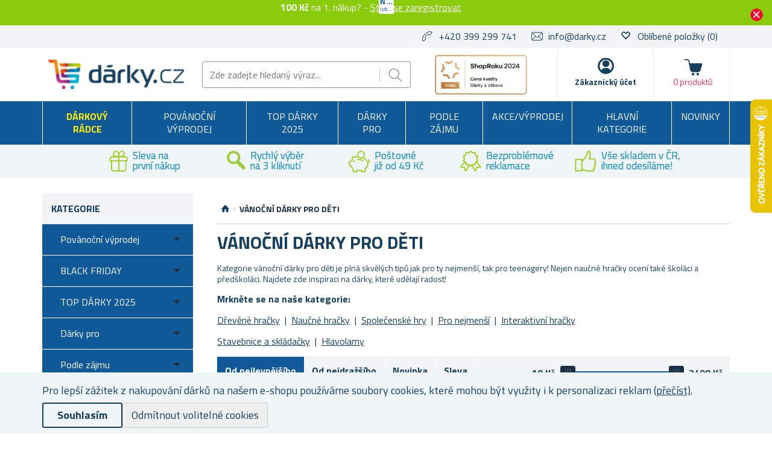

--- FILE ---
content_type: text/html; charset=utf-8
request_url: https://www.darky.cz/vanocni-darky-pro-deti?viewmode=list&orderby=10
body_size: 44466
content:

<!DOCTYPE html>
<html >
<head>
    
<script>
    //part1
    !function (w, d, t) {
        w.TiktokAnalyticsObject = t; var ttq = w[t] = w[t] || []; ttq.methods = ["page", "track", "identify", "instances", "debug", "on", "off", "once", "ready", "alias", "group", "enableCookie", "disableCookie"], ttq.setAndDefer = function (t, e) { t[e] = function () { t.push([e].concat(Array.prototype.slice.call(arguments, 0))) } }; for (var i = 0; i < ttq.methods.length; i++)ttq.setAndDefer(ttq, ttq.methods[i]); ttq.instance = function (t) { for (var e = ttq._i[t] || [], n = 0; n < ttq.methods.length; n++)ttq.setAndDefer(e, ttq.methods[n]); return e }, ttq.load = function (e, n) { var i = "https://analytics.tiktok.com/i18n/pixel/events.js"; ttq._i = ttq._i || {}, ttq._i[e] = [], ttq._i[e]._u = i, ttq._t = ttq._t || {}, ttq._t[e] = +new Date, ttq._o = ttq._o || {}, ttq._o[e] = n || {}; var o = document.createElement("script"); o.type = "text/javascript", o.async = !0, o.src = i + "?sdkid=" + e + "&lib=" + t; var a = document.getElementsByTagName("script")[0]; a.parentNode.insertBefore(o, a) };

        //part2
        ttq.load('C2SDRKNITOVNUL2JN500');
        ttq.page();
    }(window, document, 'ttq');
</script>
    <script>
window.dataLayer = window.dataLayer || [];
function gtag(){dataLayer.push(arguments);}
gtag('consent','default',{'ad_storage':'denied','ad_user_data':'denied','ad_personalization':'denied','analytics_storage':'denied'});
</script>
<script>
!function(e,t,n,s,u,a){e.twq||(s=e.twq=function(){s.exe?s.exe.apply(s,arguments):s.queue.push(arguments);
},s.version='1.1',s.queue=[],u=t.createElement(n),u.async=!0,u.src='https://static.ads-twitter.com/uwt.js',
a=t.getElementsByTagName(n)[0],a.parentNode.insertBefore(u,a))}(window,document,'script');
twq('config','ocsx8');
</script>
<script>
  !function(e,a,t,n,o){var c,r,d;e[o]=e[o]||[],c=function(){var a={ti:"137028028"};a.q=e[o],e[o]=new UET(a),e[o].push("pageLoad")},(r=a.createElement(t)).src="//bat.bing.com/bat.js",r.async=1,r.onload=r.onreadystatechange=function(){var e=this.readyState;e&&"loaded"!==e&&"complete"!==e||(c(),r.onload=r.onreadystatechange=null)},(d=a.getElementsByTagName(t)[0]).parentNode.insertBefore(r,d)}(window,document,"script",0,"uetq");
</script>
<script async src="https://www.googletagmanager.com/gtag/js?id=UA-86273934-1"></script>
<script>
window.dataLayer = window.dataLayer || [];
function gtag(){dataLayer.push(arguments);}
gtag('js',new Date());
gtag('config','UA-86273934-1');
gtag('config','G-6Z1G3DKFC7');
gtag('consent','update',{'ad_storage':'granted','ad_user_data':'granted','ad_personalization':'granted','analytics_storage':'granted'});

</script>
<style>.async-hide { opacity: 0 !important} </style>
<script>(function(a,s,y,n,c,h,i,d,e){s.className+=' '+y;h.start=1*new Date;
h.end=i=function(){s.className=s.className.replace(RegExp(' ?'+y),'')};
(a[n]=a[n]||[]).hide=h;setTimeout(function(){i();h.end=null},c);h.timeout=c;
})(window,document.documentElement,'async-hide','dataLayer',4000,
{'OPT-NS4ZLZ7':true});</script>
<script src="https://www.googleoptimize.com/optimize.js?id=OPT-NS4ZLZ7" onerror="dataLayer.hide.end && dataLayer.hide.end()"></script>

    <title>V&#225;nočn&#237; d&#225;rky pro děti | Darky.cz</title>
    <meta http-equiv="Content-type" content="text/html;charset=UTF-8" />
    <meta name="description" content="V&#225;nočn&#237; d&#225;rky pro děti! Širok&#253; v&#253;běr. Vybere si každ&#253;. Rychl&#233; dod&#225;n&#237;. Garance kvality. Slevy až 70 %!" />
    <meta name="keywords" content="d&#225;rek, na, v&#225;noce, pod, stromeček, origin&#225;ln&#237;, n&#225;pady, tipy, dětsk&#233;, holky, kluky, levn&#233;" />
    <meta name="generator" content="nopCommerce" />
    <meta name="viewport" content="width=device-width, initial-scale=1" />
    
    
    
<link href='https://fonts.googleapis.com/css?family=Titillium+Web:400,700&subset=latin,latin-ext' rel='stylesheet' type='text/css'>

    
    <link href="/bundles/styles/jgha9zbnkttop2vol1chqiaos_ilnflwsibivkl-pyk1?v=aElDugAlRnkcyuBSNtg8j0qAkFu8OleWVLWqTT3hcoo1" rel="stylesheet"/>


    <script src="/Themes/NejlepsiDarecky/Content/js/lazysizes.min.js" type="text/javascript"></script>
<script src="/Scripts/jquery-1.10.2.min.js" type="text/javascript"></script>
<script src="/Scripts/jquery.validate.min.js" type="text/javascript"></script>
<script src="/Scripts/jquery.validate.unobtrusive.min.js" type="text/javascript"></script>
<script src="/Scripts/jquery-ui-1.10.3.custom.min.js" type="text/javascript"></script>
<script src="/Scripts/jquery-migrate-1.2.1.min.js" type="text/javascript"></script>
<script src="/Scripts/public.common.js" type="text/javascript"></script>
<script src="/Scripts/public.ajaxcart.js" type="text/javascript"></script>
<script src="/Themes/NejlepsiDarecky/Content/js/spinner.js" type="text/javascript"></script>
<script src="/Plugins/RP.Widgets.PopupWindow/Content/js/bootstrap.min.js" type="text/javascript"></script>
<script src="/Themes/NejlepsiDarecky/Content/js/slick.min.js" type="text/javascript"></script>

    
    
    
    
    
<link rel="shortcut icon" href="https://www.darky.cz/favicon-3.ico" />
    



    


    
    <!-- Daktela script -->
    <script type="text/javascript">
        var daktelaGuiConfig = {
            "server": "https://line2sk.daktela.com/",
            "accessToken": '2snpn66041236n1p4583q67930r06n8n'
        };

        var daktelaScriptEl = document.createElement("script");

        (function (attrs) {
            Object.keys(attrs).forEach(function (key) {
                daktelaScriptEl.setAttribute(key, attrs[key]);
            });
        })
            ({
                "src": daktelaGuiConfig.server + "external/web/web.js",
                "type": "text/javascript",
                "async": true,
                "charset": "utf-8"
            });

        daktelaScriptEl.onload = function () {
            if (!daktelaGui) return;

            var daktelaWeb = new daktelaGui();
            daktelaWeb.init(daktelaGuiConfig);
        };

        document.getElementsByTagName("head")[0].appendChild(daktelaScriptEl);
    </script>
    <!-- END Daktela script -->

    
<script>
    !function(f,b,e,v,n,t,s){if(f.fbq)return;n=f.fbq=function(){n.callMethod?
	n.callMethod.apply(n,arguments):n.queue.push(arguments)};if(!f._fbq)f._fbq=n;
        n.push=n;n.loaded=!0;n.version='2.0';n.queue=[];t=b.createElement(e);t.async=!0;
        t.src=v;s=b.getElementsByTagName(e)[0];s.parentNode.insertBefore(t,s)}(window,
	document,'script','//connect.facebook.net/en_US/fbevents.js');

    fbq('init', '660095107723412');
    fbq('track', 'PageView');
</script>




    <script type="text/javascript">
        $(document).ready(function () {
            var contentObject = { content_type: 'product', currency: 'CZK' };

            $("input[id^='add-to-cart-button-']").click(function () {
                $el = $(this);

                contentObject.content_ids = [$el.data('productid')];
                
contentObject.value = $el.data('price');
                fbq('track', 'AddToCart', contentObject);
            });
        });
    </script>

    




<script>
    $(document).ready(function () {
        $("input[id^='add-to-cart-button-']").click(function () {
            $el = $(this);
            var productId = $el.data('productid');

            var price = parseFloat($el.data('price'));
            if (isNaN(price)) {
                price = $('.price-value-' + productId).attr("content");
            }

            ttq.track('AddToCart', {
                content_id: productId,
                quantity: $('#addtocart_' + productId + '_EnteredQuantity').val(),
                value: price,
                currency: 'CZK'
            });
        });
    });
</script>
    
<!-- Criteo Loader File -->
<script type="text/javascript" src="//dynamic.criteo.com/js/ld/ld.js?a=94218" async="true"></script>
<!-- END Criteo Loader File -->





<!-- Criteo Add to Cart Tag -->
<script type="text/javascript">
$(document).ready(function () {
    $("input[id^='add-to-cart-button-']").click(function () {
        $el = $(this);

        var productId = new String($el.data('productid'));
        var quantity = parseInt($('#addtocart_' + productId + '_EnteredQuantity').val());
        var price = parseFloat($el.data('price'));

        if (isNaN(price))
        {
            price = $('.price-value-' + productId).text();
            price = parseFloat(price.replace(/[^\d.]/g, ''));
        }

        window.criteo_q = window.criteo_q || [];
        var deviceType = /iPad/.test(navigator.userAgent) ? "t" : /Mobile|iP(hone|od)|Android|BlackBerry|IEMobile|Silk/.test(navigator.userAgent) ? "m" : "d";

        window.criteo_q.push(
            { event: "setAccount", account: 94218 },
            { event: "setEmail", email: "" },
            { event: "setSiteType", type: deviceType },
            { event: "setZipcode", zipcode: "" },
            {
                event: "addToCart", item: [
                    { id: productId, price: price, quantity: quantity }
                ]
            }
        );
    });
});
</script>
<!-- END Criteo Add to Cart Tag -->



    <!--Powered by nopCommerce - http://www.nopCommerce.com-->
        <script src="//cdn.segmentify.com/9c8a8358-ddc1-4018-9fff-5a389b0d82da/segmentify.js"></script>
        <script async src="https://scripts.luigisbox.com/LBX-575008.js"></script>


        <script type="text/javascript">
            (function (c, l, a, r, i, t, y) {
                c[a] = c[a] || function () { (c[a].q = c[a].q || []).push(arguments) };
                t = l.createElement(r); t.async = 1; t.src = "https://www.clarity.ms/tag/" + i;
                y = l.getElementsByTagName(r)[0]; y.parentNode.insertBefore(t, y);
            })(window, document, "clarity", "script", "oo1m8t9ddu");
        </script>

</head>
<body class="store-darky">
    




<script type="text/javascript">
    $(document).ready(function () {
        if (localStorage.getItem('promo') == "true") {
            $("#promo-notification").hide();
        }
        else {
            $("#promo-notification").show();
        }

        $('#promo-button').click(function () {
            localStorage.setItem('promo', true);
            $("#promo-notification").hide();
        });
    });
</script>

<div id="promo-notification" class="promo-notification" style="display: none;">
    <div class="content">
        <div class="text"><b>100 Kč</b> na 1. nákup? - 

<a href="#" id="rp-registration_link">Stačí se zaregistrovat</a><script>$("#rp-registration_link").on('click', function (event) {event.preventDefault();                        displayRegistrationPopup(); });</script> </div>
        <div class="buttons-more">
            <button type="button" class="ok-button button-1" id="promo-button"></button>
        </div>
    </div>
</div>


<script type="text/javascript">
    $(document).ready(function () {
        setUetDefaultGranted();

        cookieNotification();

        $('#eu-cookie-ok').click(function () {
            setCookie('EuCookieLawAccept', true, 87600, '/');
            cookieNotification();
        });

        $('.eu-cookie-perex').click(function () {
            $('.eu-cookie-perex').hide();
            $('.eu-cookie-wholetext').show();
        });

        $('#eu-cookie-disabled').click(function () {
            setCookie('EuCookieLawAccept', true, 87600, '/');
            cookieNotification();
        });
    });

    function cookieNotification() {
        var euCookieLawAccept = getCookie('EuCookieLawAccept');

        if (euCookieLawAccept) {
            $('#eu-cookie-bar-notification').hide();
            setUetgGranted();
        }
        else {
            $('#eu-cookie-bar-notification').show();
        }
    }

    function getCookies() {
        var ret = new Object();
        var tmp = document.cookie.replace(' ', '');
        tmp = tmp.split(';');

        for (i in tmp) {
            var s = tmp[i].split('=');
            if (s.length > 1) {
                ret[$.trim(s[0].toString())] = decodeURIComponent($.trim(s[1].toString())) || '';
            }
        }

        return ret;
    }

    function getCookie(key) {
        var tmp = getCookies();
        var val = tmp[key] || '';

        return val;
    }

    function setCookie(key, val, hours, path) {
        var expires = new Date();
        if (hours) {
            expires.setTime(expires.getTime() + (hours * 3600 * 1000));
        }

        if (!path) {
            path = '/';
        }

        document.cookie = key + '=' + encodeURIComponent(val) + '; path=' + path + (hours ? '; expires=' + expires.toGMTString() : '');
    }

    function setUetDefaultGranted() {
        window.uetq = window.uetq || [];
        window.uetq.push('consent', 'default', { 'ad_storage': 'denied' });
    }

    function setUetgGranted() {
        window.uetq = window.uetq || [];
        window.uetq.push('consent', 'update', { 'ad_storage': 'granted' });
    }
</script>
<div id="eu-cookie-bar-notification" class="eu-cookie-bar-notification" style="display:none">
    <div class="layout-wrap">
        <div class="eu-cookie-content" style="gap: 10px;">
            <div class="eu-cookie-text" style="width: 100%;">Pro lepší zážitek z nakupování dárků na našem e-shopu používáme soubory cookies, které mohou být využity i k personalizaci reklam <a href="/cookies">(přečíst)</a>.</div>
            <button type="button" class="eu-cookie-ok-button" id="eu-cookie-ok">Souhlasím</button>
            <button type="button" class="eu-cookie-ok-button-disabled" id="eu-cookie-disabled">Odmítnout volitelné cookies</button>

            
        </div>
    </div>
</div>


<div class="ajax-loading-block-window" style="display: none"></div>


<div id="dialog-notifications-success" class="modal fade" tabindex="-1" role="dialog" title="Oznámení" style="display:none;">
    <div class="modal-dialog" role="document">
        <div class="modal-content">
            <div class="modal-header">
                <button type="button" class="buttons close" data-dismiss="modal" aria-label="Close"><span aria-hidden="true">&times;</span></button>
                Oznámení
            </div>
            <div class="modal-body"></div>
        </div>
    </div>
</div>

<div id="dialog-productrating-success" class="modal fade" tabindex="-1" role="dialog" title="Děkujeme za hodnocení" style="display:none;">
    <div class="modal-dialog" role="document">
        <div class="modal-content">
            <div class="modal-header">
                <button type="button" class="buttons close" data-dismiss="modal" aria-label="Close"><span aria-hidden="true">&times;</span></button>
                Děkujeme za hodnocení
            </div>
            <div class="modal-body"></div>
        </div>
    </div>
</div>


<div id="cart-notifications-success" class="modal fade" tabindex="-1" role="dialog" title="Oznámení" style="display:none;">
    <div class="modal-dialog" role="document">
        <div class="modal-content">
            <div class="modal-header">
                <button type="button" class="buttons close" data-dismiss="modal" aria-label="Close"><span aria-hidden="true">&times;</span></button>
                Zboží bylo přidáno do košíku
            </div>
            <div class="modal-body"></div>
            <div class="modal-body-cartinfo"></div>
        </div>
    </div>
</div>


<div id="dialog-notifications-tierprice" class="modal fade" tabindex="-1" role="dialog" title="Oznámení" style="display:none;">
    <div class="modal-dialog" role="document">
        <div class="modal-content">
            <div class="modal-header">
                <button type="button" class="buttons close" data-dismiss="modal" aria-label="Close"><span aria-hidden="true">&times;</span></button>
                Chcete ušetřit?
            </div>
            <div class="modal-body"></div>
            <div class="modal-body-cartinfo"></div>
        </div>
    </div>
</div>


<div id="dialog-notifications-error" class="modal fade" tabindex="-1" role="dialog" title="Info" style="display:none;">
    <div class="modal-dialog" role="document">
        <div class="modal-content">
            <div class="modal-header">
                <button type="button" class="buttons close" data-dismiss="modal" aria-label="Close"><span aria-hidden="true">&times;</span></button>
                Info
            </div>
            <div class="modal-body"></div>
        </div>
    </div>
</div>

<div id="dialog-rpcartitemerror" class="modal fade" tabindex="-1" role="dialog" title="Oznámení" style="display:none;">
    <div class="modal-dialog" role="document">
        <div class="modal-content">
            <div class="modal-header">
                Mrzí nás to, ale objednávku nelze odeslat, jelikož požadované zboží již není skladem.
            </div>
            <div class="modal-body"></div>
        </div>
    </div>
</div>

<div id="bar-notification" class="bar-notification">
    <span class="close" title="Zavřít">&nbsp;</span>
</div>



<div id="registration-popup" class="modal fade" tabindex="-1" role="dialog" title="Oznámení" style="display:none;">
    <div class="modal-dialog" role="document">
        <div class="modal-content">
            <div class="modal-header">
                <button type="button" class="close" data-dismiss="modal" aria-label="Close"><span aria-hidden="true">&times;</span></button>
            </div>
            <div class="modal-body">
                <div class="row">
                    <div class="column">
                        <div class="column-header">
                            Přihlášení
                        </div>
                        <div class="column-content">

                            <div class="fieldset facebook">
                                 
<a href="/Plugins/ExternalAuthFacebook/Login" class="facebook-btn">
    <i class="facebook-icon"></i>
    <span class="login">Přihlásit přes Facebook</span>
    <span class="register">Registrovat přes Facebook</span>
</a>

<div class="or">
    nebo
</div>
                            </div>

                            

                            <div>
                                <div class="message-error" style="display: none;"></div>
                                <div class="frm_field">
                                    <div class="frm_input">
                                        <input autofocus="autofocus" class="email" id="Email" name="Email" placeholder="Email" type="text" value="" />
                                        <span class="field-validation-valid" data-valmsg-for="Email" data-valmsg-replace="true"></span>
                                    </div>
                                </div>
                                <div class="frm_field">
                                    <div class="frm_input">
                                        <input class="password" id="Password" name="Password" placeholder="Heslo" type="password" />
                                        <span class="field-validation-valid" data-valmsg-for="Password" data-valmsg-replace="true"></span>
                                    </div>
                                </div>
                                <div class="frm_field">
                                    <input id="RememberMe" name="RememberMe" type="checkbox" value="true" /><input name="RememberMe" type="hidden" value="false" />
                                    <label for="RememberMe">Neodhlašovat</label>
                                    <span class="forgot-password">
                                        <a href="/passwordrecovery">Zapomněli jste heslo?</a>
                                    </span>
                                </div>
                                <span id="states-loading-progress" style="display: none;" class="please-wait">Čekejte ...</span>
                                <div class="buttons">
                                    <input class="button-2 login-button" id="rplogin" type="button" value="Přihlásit se" />
                                </div>
                            </div>

                        </div>
                    </div>
                    <div class="column">
                        <div class="column-header rightcolumn-header">
                            Ušetřete díky<br/>Věrnostnímu programu!
                        </div>
                        <div class="column-content" id="register-result" style="display: none;">
                            <div class="section1">
                                <span>Na</span>
                                <span id="section1-email"></span>
                                <span>Vám byl zaslán e-mail s odkazem.</span>
                            </div>
                            <div class="section2">
                                <span>Potvrďte prosíme Vaší registraci kliknutím na odkaz v e-mailu</span>
                            </div>
                        </div>
                        <div class="column-content" id="register">
                            <div class="frm_field">
                                <div class="frm_input">
                                    <input autofocus="autofocus" class="email" id="RegisterEmail" name="RegisterEmail" placeholder="Email" type="text" value="" />
                                    <span class="field-validation-valid" data-valmsg-for="RegisterEmail" data-valmsg-replace="true"></span>
                                </div>
                            </div>
                            <div class="frm_field">
                                <div class="frm_input">
                                    <input class="password" id="RegisterPassword" name="RegisterPassword" placeholder="Heslo" type="password" />
                                    <span class="field-validation-valid" data-valmsg-for="RegisterPassword" data-valmsg-replace="true"></span>
                                </div>
                            </div>
                            <div class="frm_field">
                                <div class="frm_input">
                                    <input class="password" id="RegisterConfirmPassword" name="RegisterConfirmPassword" placeholder="Potvrzení hesla" type="password" />
                                    <span class="field-validation-valid" data-valmsg-for="RegisterConfirmPassword" data-valmsg-replace="true"></span>
                                </div>
                            </div>
                            <div class="register-result" style="display: none;">

                            </div>
                            <span id="registered-states-loading-progress" style="display: none;" class="please-wait">Čekejte ...</span>
                            <div class="buttons">
                                <input class="button-1 login-button" id="rpregistered" type="button" value="Registrovat se" />
                            </div>
                            
                                <div class="topic-block">
        <div class="topic-block-body">
            <div style="display: table; margin: auto;">
<p style="display: flex; margin-right: 10px;"></p>
<p><strong><img src="/Content/Images/uploaded/zelena fajfka.PNG" alt="" width="23" height="23" />&nbsp; 100 kreditů = sleva 100&nbsp;Kč</strong>&nbsp;na V&aacute;&scaron;&nbsp;prvn&iacute; n&aacute;kup</p>
<p><img src="/Content/Images/uploaded/zelena fajfka.PNG" alt="" width="23" height="23" />&nbsp; Za každ&yacute; uskutečněn&yacute; n&aacute;kup <br />&nbsp; &nbsp; &nbsp; &nbsp; z&iacute;sk&aacute;v&aacute;te&nbsp;<strong>kredity (slevy) na dal&scaron;&iacute; n&aacute;kupy</strong></p>
<p><strong><img src="/Content/Images/uploaded/zelena fajfka.PNG" alt="" width="23" height="23" />&nbsp; Rozd&aacute;v&aacute;me bonusov&eacute; kredity&nbsp;</strong>za hodnocen&iacute; zakoupen&yacute;ch produktů</p>
<p><img src="/Content/Images/uploaded/zelena fajfka.PNG" alt="" width="23" height="23" />&nbsp;&nbsp;<strong>Přehled <g class="gr_ gr_14 gr-alert gr_spell gr_inline_cards gr_run_anim ContextualSpelling" id="14" data-gr-id="14">objed</g>n&aacute;vek vždy <g class="gr_ gr_15 gr-alert gr_spell gr_inline_cards gr_run_anim ContextualSpelling" id="15" data-gr-id="15">po</g> <g class="gr_ gr_13 gr-alert gr_spell gr_inline_cards gr_run_anim ContextualSpelling ins-del multiReplace" id="13" data-gr-id="13">ruce</g> <br />&nbsp; &nbsp; &nbsp; &nbsp; &nbsp;-&nbsp;</strong>v uživatelsk&eacute;m &uacute;čtu</p>
<p></p>
<p>Pro v&iacute;ce informac&iacute; o Věrnostn&iacute;m programu a kreditech <strong>klikněte</strong> <a href="/kredity-a-vernostni-program"><strong>zde</strong></a>.</p>
</div>
        </div>
    </div>


                            <div class="buttons-aftertopic">
                                <a class="button-1" href="/register">Nov&#225; registrace</a>
                            </div>
                        </div>
                    </div>
                </div>
            </div>
        </div>
    </div>
</div>

<script type="text/javascript">
    $(document).ready(function () {

        $("#Password").keydown(function (event) {
            if (event.keyCode == 13) {
                $("#rplogin").click();
                return false;
            }
        });

        $("#rpregistered").click(function () {
            $("#rpregistered").prop('disabled', true);

            var postData = {
                RegisterEmail: $("#RegisterEmail").val(),
                RegisterPassword: $("#RegisterPassword").val(),
                RegisterConfirmPassword: $("#RegisterConfirmPassword").val(),
            };

            $.ajax({
                cache: false,
                type: "POST",
                url: "/RpPopupLogin/Register",
                data: postData,
                success: function (data) {
                    if (data.Success) {
                        $("#section1-email").html($("#RegisterEmail").val());
                        $(".rightcolumn-header").hide();
                        $("#register").hide();
                        $("#register-result").show();
                    }
                    else {
                        if (data.Errors != null) {
                            $(".register-result").html(data.Errors);
                            $('.register-result').fadeIn("slow").delay(2000).fadeOut("slow");
                        }
                        else {
                            $(".register-result").hide();
                        }
                    }

                    $('#rpregistered').prop('disabled', false);

                    
    
        ttq.track('Registration');
    

                },
                error: function (xhr, ajaxOptions, thrownError) {
                    alert('Failed to subscribe.');
                    statesProgress.hide();
                    $('#rpregistered').prop('disabled', false);
                }
            });
        });

        $("#rplogin").click(function () {
            var statesProgress = $("#states-loading-progress");
            statesProgress.show();

            $('#rplogin').prop('disabled', true);

            var postData = {
                Email: $("#Email").val(),
                Password: $("#Password").val(),
                RememberMe: $("#RememberMe").val(),
            };
            $.ajax({
                cache: false,
                type: "POST",
                url: "/RpPopupLogin/Login",
                data: postData,
                success: function (data) {
                    if (data.Success == true) {
                        window.location.href = data.RedirectUrl;
                    }
                    else {
                        var container = $('.message-error');
                        container.html(data.ErrorMessage);
                        container.show();
                    }
                    statesProgress.hide();

                    $('#rplogin').prop('disabled', false);
                },
                error: function (xhr, ajaxOptions, thrownError) {
                    alert('Failed to subscribe.');
                    statesProgress.hide();
                    $('#rplogin').prop('disabled', false);
                }
            });
        });

        $("#RegisterEmail").on({
            keydown: function (e) {
                if (e.which === 32)
                    return false;
            },
            change: function () {
                this.value = this.value.replace(/\s/g, "");
            }
        });
    });
</script>


<!--[if lte IE 7]>
    <div style="clear:both;height:59px;text-align:center;position:relative;">
        <a href="http://www.microsoft.com/windows/internet-explorer/default.aspx" target="_blank">
            <img src="/Themes/NejlepsiDarecky/Content/images/ie_warning.jpg" height="42" width="820" alt="You are using an outdated browser. For a faster, safer browsing experience, upgrade for free today." />
        </a>
    </div>
<![endif]-->


<div class="master-wrapper-page">
    
    

<div class="header">
    
    <div class="header-upper">
        <div class="layout-wrap">
            <div class="header-selectors-wrapper">

                
                <ul>
                    <li class="phone">
                        +420 399 299 741
                    </li>
                    <li class="email">
                        <a href="mailto:info@darky.cz">info@darky.cz</a>
                    </li>


                        <li class="wishlist">
                            <span class="glyphicon glyphicon-heart-empty"></span>
                            <a href="/wishlist">
                                <span class="wishlist-label">Oblíbené položky</span>
                                <span class="wishlist-qty">(0)</span>
                            </a>
                        </li>
                </ul>


                
            </div>

        </div>
    </div>
    <div class="header-lower">
        <div class="layout-wrap">
            <div class="header-main-wrapper">
                <div class="header-logo">
                        <a href="/">
        <img title="" alt="D&#225;rky.cz" src="/Themes/NejlepsiDarecky/Content/images/logo_darky.png">
    </a>

                </div>
                <div class="search-box store-search-box">
                    <form action="/search" id="small-search-box-form" method="get">    <input type="text" class="search-box-text" id="small-searchterms" autocomplete="off" name="q" placeholder="Zde zadejte hledaný výraz..." />
    <input type="submit" class="button-1 search-box-button" value="Hledat" />
        <script type="text/javascript">
            $("#small-search-box-form").submit(function(event) {
                if ($("#small-searchterms").val() == "") {
                    alert('Zadejte prosím hledané klíčové slovo');
                    $("#small-searchterms").focus();
                    event.preventDefault();
                }

                
    
        ttq.track('Search')
    

            });
        </script>
        
            <script type="text/javascript">
                $(document).ready(function() {
                    var autocomplete = $('#small-searchterms').autocomplete({
                        delay: 500,
                        minLength: 3,
                        source: '/RpCoreCatalog/SearchTermAutoComplete',
                        appendTo: '.search-box',
                        select: function (event, ui) {
                            if (gtag) {
                                var searchterms = $("#small-searchterms").val();
                                gtag('send', 'pageview', '/search?q=' + searchterms);
                            }

                            
    
        ttq.track('Search')
    


                            $("#small-searchterms").val(ui.item.label);
                            setLocation(ui.item.itemurl);
                            return false;
                        }
                    });

                    autocomplete.data("ui-autocomplete")._renderItem = function (ul, item) {
                        var t = item.label;
                        var isCategory = item.iscategory;
                        var tmpProductClass = "";

                        //html encode
                        t = htmlEncode(t);

                        if (isCategory == true) {
                            return $("<li class='li-category'></li>")
                                .data("item.autocomplete", item)
                                .append("<a class='ui-autocomplete_link'><span style='margin-left: 0;font-weight:500;' class='ui-autocomplete_link_name searchbox-category'>" + t + "</span></a>")
                                .appendTo(ul);
                        } else {
                            if (item.outofstock)
                                tmpProductClass = "rp-autocomplete-outofstock";

                            return $("<li class='li-product'></li>")
                                .data("item.autocomplete", item)
                                .append("<a class='ui-autocomplete_link " + tmpProductClass + "'><span class='ui-autocomplete_link_image' style='background-image:url(" + item.itempictureurl + ");'></span><span class='ui-autocomplete_link_name'>" + t + "</span><span class='ui-autocomplete_link_price'>" + item.itemprice + "</span>" + (item.outofstock ? '<span class="rp-autocomplete-outofstock-show">Neni skladem</span>' : '') + "</a>")
                                .appendTo(ul);
                        }
                    };

                    autocomplete.data("ui-autocomplete")._renderMenu = function (ul, items) {
                        var that = this,
                            currentCategory = "";

                        $.each( items, function( index, item ) {
                              var li;
                              if ( item.category != currentCategory ) {
                                  ul.append("<li class='ui-autocomplete-category'><span style='text-transform: uppercase;'>" + item.category + "</span><span style='border: 0.5px solid;width: 70%;height: 1px;float: right;margin-top: 11px;'>&nbsp;</span></li>" );
                                currentCategory = item.category;
                              }
                              li = that._renderItemData( ul, item );
                              if ( item.category ) {
                                li.attr( "aria-label", item.category + " : " + item.label );
                              }
                        });
                    };
                });
            </script>
        
</form>
                </div>
                <div class="header-badge">
                    <div class="header-badge-img"></div>
                    
                    
                </div>
                <div class="header-links-wrapper">
                    
<div class="header-links">
    <ul>
        
        <li id="searchButton-Menu">
            <div class="ico-menu-search"></div>
        </li>
        <li id="customer-Menu">
                <a href="#" id="rp-registration_headermenu" class="ico-register">Zákaznický účet</a>
                <script>
                    $("#rp-registration_headermenu").on('click', function (event) {
                        event.preventDefault();
                        displayRegistrationPopup();
                    });
                </script>


            

            
        </li>
                    <li id="topcartlink">
                <a href="/basket" class="ico-cart">
                    <span class="cart-label">Košík</span>
                    <span class="cart-total"></span>
                    <span class="cart-qty" id="basket-TotalCount">0&nbsp;produktů</span>
                </a>
            </li>
        <li class="menu-toggle">
            <div class="ico-menu-toggle"></div>
        </li>
        <script type="text/javascript">
            $(document).ready(function () {
                $('.ico-menu-toggle').click(function () {
                    if ($(".top-menu.mobile").is(":hidden")) {
                        $("html, body").animate({ scrollTop: 0 }, "slow");
                    }
                    $(".top-menu.mobile").slideToggle('slow');
                });
                $('.top-menu.mobile .sublist-toggle').click(function (e) {
                    var sublistElement = $(e.target).parent().children('.sublist');

                    if (sublistElement.is(":hidden")) {
                        $(e.target).addClass('active');
                    } else {
                        $(e.target).removeClass('active');
                    }

                    sublistElement.slideToggle('slow')
                });

                $('.ico-menu-search').click(function () {
                    $(".search-box").slideToggle('slow');
                });
            });
        </script>
        
    </ul>
            <script type="text/javascript">
            $(document).ready(function () {
                $('.header').on('mouseenter', '#topcartlink', function () {
                    $('#flyout-cart').addClass('active');
                });
                $('.header').on('mouseleave', '#topcartlink', function () {
                    $('#flyout-cart').removeClass('active');
                });
                $('.header').on('mouseenter', '#flyout-cart', function () {
                    $('#flyout-cart').addClass('active');
                });
                $('.header').on('mouseleave', '#flyout-cart', function () {
                    $('#flyout-cart').removeClass('active');
                });
            });
        </script>

</div>

                    <div id="basket-FlyoutCart">
                        


    <div id="flyout-cart" class="flyout-cart" style="display:none;">
    </div>

                    </div>
                    <div id="customer-FlyoutMenu">
                        <div class="select-list">
                            

    <div class="select-list__item">
        <a href="/RpCustomer/MyProfile">Můj profil</a>
    </div>
    <div class="select-list__item">
        <a href="/RpCustomer/LoyaltyProgram">Věrnostní program</a>
    </div>
    <div class="select-list__item">
        <a href="/RpCustomer/Credits">Kredity</a>
    </div>

                            <div class="select-list__item">
                                <a href="/order/history">Objednávky</a>
                            </div>
                            <div class="select-list__item">
                                <a href="/Customer/InfoAndChangePassword">Nastavení profilu</a>
                            </div>
                            <div class="select-list__item">
                                <a href="/customer/addresses">Adresy</a>
                            </div>
                        </div>
                            <a href="/doprava-a-platba">Doprava a platba</a>
                                                    <a href="/faq">FAQ</a>
                                                    <a href="/gdpr">Ochrana osobn&#237;ch &#250;dajů</a>
                                                <a href="/logout" class="ico-logout">Odhlásit</a>
                    </div>
                </div>
            </div>
        </div>
    </div>
</div>

    <script type="text/javascript">
        AjaxCart.init(true, '.header-links .cart-qty', '.header-links .wishlist-qty', '#flyout-cart', '.header-links .cart-total');
    </script>

    <div class="header-menu">
        
<div class="top-menu-wrapper">
    <ul class="top-menu">
        


<li class="rp_giftadvisor_menu">
    <a href="/darkovy-radce">
        
        <span>Dárkový rádce</span>
    </a>
</li>

<li>


        <a href="/povanocni-vyprodej">
            Pov&#225;nočn&#237; v&#253;prodej
        </a>



</li>
<li>


        <a href="/top-darky-2025">
            TOP D&#193;RKY 2025
        </a>



</li>
<li>


        <a href="/darky-pro">
            D&#225;rky pro
        </a>


            <div class="sublist-toggle"></div>
            <ul class="sublist first-level">
<li>


        <div class="li-wrap">

            <div class="picture">
                <a href="/darky-pro-muze" title="Zobrazit produkty v kategorii D&#225;rky pro muže">
                    <img alt="Obr&#225;zek pro kategorii D&#225;rky pro muže" src="https://www.darky.cz/content/images/thumbs/0120395_darky-pro-muze_49.jpg" title="Zobrazit produkty v kategorii D&#225;rky pro muže" />
                </a>
            </div>

            <a href="/darky-pro-muze">
                Pro muže
            </a>
        </div>


            <div class="sublist-toggle"></div>
            <ul class="sublist ">
<li>


        <a href="/darek-pro-tatu">
            Pro t&#225;tu
        </a>



</li>
<li>


        <a href="/darek-pro-dedu">
            Pro dědu
        </a>



</li>
<li>


        <a href="/darek-pro-manzela">
            Pro manžela
        </a>



</li>
<li>


        <a href="/darek-pro-pritele">
            Pro př&#237;tele
        </a>



</li>
<li>


        <a href="/darek-pro-kamarada">
            Pro kamar&#225;da
        </a>



</li>
<li>


        <a href="/darek-pro-bratra">
            Pro bratra
        </a>



</li>
<li>


        <a href="/darek-pro-teenagera">
            Pro teenagera
        </a>



</li>
            </ul>

</li>
<li>


        <div class="li-wrap">

            <div class="picture">
                <a href="/darky-pro-zeny" title="Zobrazit produkty v kategorii D&#225;rky pro ženy">
                    <img alt="Obr&#225;zek pro kategorii D&#225;rky pro ženy" src="https://www.darky.cz/content/images/thumbs/0120396_darky-pro-zeny_49.jpg" title="Zobrazit produkty v kategorii D&#225;rky pro ženy" />
                </a>
            </div>

            <a href="/darky-pro-zeny">
                Pro ženy
            </a>
        </div>


            <div class="sublist-toggle"></div>
            <ul class="sublist ">
<li>


        <a href="/darek-pro-maminku">
            Pro maminku
        </a>



</li>
<li>


        <a href="/darek-pro-babicku">
            Pro babičku
        </a>



</li>
<li>


        <a href="/darek-pro-manzelku">
            Pro manželku
        </a>



</li>
<li>


        <a href="/darek-pro-pritelkyni">
            Pro př&#237;telkyni
        </a>



</li>
<li>


        <a href="/darek-pro-kamaradku">
            Pro kamar&#225;dku
        </a>



</li>
<li>


        <a href="/darek-pro-sestru">
            Pro sestru
        </a>



</li>
<li>


        <a href="/darky-pro-teenagerku">
            Pro teenagerku
        </a>



</li>
            </ul>

</li>
<li>


        <div class="li-wrap">

            <div class="picture">
                <a href="/darky-pro-deti-2" title="Zobrazit produkty v kategorii D&#225;rky pro děti">
                    <img alt="Obr&#225;zek pro kategorii D&#225;rky pro děti" src="https://www.darky.cz/content/images/thumbs/0120397_darky-pro-deti_49.jpg" title="Zobrazit produkty v kategorii D&#225;rky pro děti" />
                </a>
            </div>

            <a href="/darky-pro-deti-2">
                Pro děti
            </a>
        </div>


            <div class="sublist-toggle"></div>
            <ul class="sublist ">
<li>


        <a href="/darky-pro-holky-2">
            Pro holky
        </a>



</li>
<li>


        <a href="/darky-pro-kluky-2">
            Pro kluky
        </a>



</li>
            </ul>

</li>
<li>


        <div class="li-wrap">

            <div class="picture">
                <a href="/darky-pro-rodice" title="Zobrazit produkty v kategorii D&#225;rky pro rodiče">
                    <img alt="Obr&#225;zek pro kategorii D&#225;rky pro rodiče" src="https://www.darky.cz/content/images/thumbs/0120408_darky-pro-rodice_49.jpg" title="Zobrazit produkty v kategorii D&#225;rky pro rodiče" />
                </a>
            </div>

            <a href="/darky-pro-rodice">
                Pro rodiče
            </a>
        </div>



</li>
<li>


        <div class="li-wrap">

            <div class="picture">
                <a href="/darky-pro-zamilovane" title="Zobrazit produkty v kategorii D&#225;rky pro zamilovan&#233;">
                    <img alt="Obr&#225;zek pro kategorii D&#225;rky pro zamilovan&#233;" src="https://www.darky.cz/content/images/thumbs/0120409_darky-pro-zamilovane_49.jpg" title="Zobrazit produkty v kategorii D&#225;rky pro zamilovan&#233;" />
                </a>
            </div>

            <a href="/darky-pro-zamilovane">
                Pro zamilovan&#233;
            </a>
        </div>



</li>
<li>


        <div class="li-wrap">

            <div class="picture">
                <a href="/darky-pro-psy" title="Zobrazit produkty v kategorii D&#225;rky pro psy">
                    <img alt="Obr&#225;zek pro kategorii D&#225;rky pro psy" src="https://www.darky.cz/content/images/thumbs/0120410_darky-pro-psy_49.jpg" title="Zobrazit produkty v kategorii D&#225;rky pro psy" />
                </a>
            </div>

            <a href="/darky-pro-psy">
                Pro psy
            </a>
        </div>



</li>
<li>


        <div class="li-wrap">

            <div class="picture">
                <a href="/darky-pro-radost" title="Zobrazit produkty v kategorii D&#225;rky pro radost">
                    <img alt="Obr&#225;zek pro kategorii D&#225;rky pro radost" src="https://www.darky.cz/content/images/thumbs/0120411_darky-pro-radost_49.jpg" title="Zobrazit produkty v kategorii D&#225;rky pro radost" />
                </a>
            </div>

            <a href="/darky-pro-radost">
                Pro radost
            </a>
        </div>



</li>
<li>


        <div class="li-wrap">

            <div class="picture">
                <a href="/darky-pro-firmy-a-klienty" title="Zobrazit produkty v kategorii D&#225;rky pro firmy a klienty">
                    <img alt="Obr&#225;zek pro kategorii D&#225;rky pro firmy a klienty" src="https://www.darky.cz/content/images/thumbs/0120412_darky-pro-firmy-a-klienty_49.jpg" title="Zobrazit produkty v kategorii D&#225;rky pro firmy a klienty" />
                </a>
            </div>

            <a href="/darky-pro-firmy-a-klienty">
                Pro firmy a klienty
            </a>
        </div>



</li>
<li>


        <div class="li-wrap">

            <div class="picture">
                <a href="/darek-pro-sefovou" title="Zobrazit produkty v kategorii D&#225;rek pro š&#233;fovou">
                    <img alt="Obr&#225;zek pro kategorii D&#225;rek pro š&#233;fovou" src="https://www.darky.cz/content/images/thumbs/0120447_darek-pro-sefovou_49.jpg" title="Zobrazit produkty v kategorii D&#225;rek pro š&#233;fovou" />
                </a>
            </div>

            <a href="/darek-pro-sefovou">
                Pro š&#233;fovou
            </a>
        </div>



</li>
<li>


        <div class="li-wrap">

            <div class="picture">
                <a href="/darek-pro-sefa" title="Zobrazit produkty v kategorii D&#225;rek pro š&#233;fa">
                    <img alt="Obr&#225;zek pro kategorii D&#225;rek pro š&#233;fa" src="https://www.darky.cz/content/images/thumbs/0120448_darek-pro-sefa_49.jpg" title="Zobrazit produkty v kategorii D&#225;rek pro š&#233;fa" />
                </a>
            </div>

            <a href="/darek-pro-sefa">
                Pro š&#233;fa
            </a>
        </div>



</li>
<li>


        <div class="li-wrap">

            <div class="picture">
                <a href="/darky-pro-ucitelku" title="Zobrazit produkty v kategorii D&#225;rky pro učitelku">
                    <img alt="Obr&#225;zek pro kategorii D&#225;rky pro učitelku" src="https://www.darky.cz/content/images/thumbs/0120465_darky-pro-ucitelku_49.jpg" title="Zobrazit produkty v kategorii D&#225;rky pro učitelku" />
                </a>
            </div>

            <a href="/darky-pro-ucitelku">
                Pro učitelku
            </a>
        </div>



</li>
<li>


        <div class="li-wrap">

            <div class="picture">
                <a href="/darky-pro-ucitele" title="Zobrazit produkty v kategorii D&#225;rky pro učitele">
                    <img alt="Obr&#225;zek pro kategorii D&#225;rky pro učitele" src="https://www.darky.cz/content/images/thumbs/0120466_darky-pro-ucitele_49.jpg" title="Zobrazit produkty v kategorii D&#225;rky pro učitele" />
                </a>
            </div>

            <a href="/darky-pro-ucitele">
                Pro učitele
            </a>
        </div>



</li>
<li>


        <div class="li-wrap">

            <div class="picture">
                <a href="/darky-pro-skolky" title="Zobrazit produkty v kategorii D&#225;rky pro školky">
                    <img alt="Obr&#225;zek pro kategorii D&#225;rky pro školky" src="https://www.darky.cz/content/images/thumbs/0119826_darky-pro-skolky_49.jpg" title="Zobrazit produkty v kategorii D&#225;rky pro školky" />
                </a>
            </div>

            <a href="/darky-pro-skolky">
                Pro školky
            </a>
        </div>



</li>
            </ul>

</li>
<li>


        <a href="/podle-zajmu">
            Podle z&#225;jmu
        </a>


            <div class="sublist-toggle"></div>
            <ul class="sublist first-level">
<li>


        <div class="li-wrap">

            <div class="picture">
                <a href="/darky-pro-cestovatele" title="Zobrazit produkty v kategorii D&#225;rky pro cestovatele">
                    <img alt="Obr&#225;zek pro kategorii D&#225;rky pro cestovatele" src="https://www.darky.cz/content/images/thumbs/0120065_darky-pro-cestovatele_49.jpg" title="Zobrazit produkty v kategorii D&#225;rky pro cestovatele" />
                </a>
            </div>

            <a href="/darky-pro-cestovatele">
                Pro cestovatele
            </a>
        </div>



</li>
<li>


        <div class="li-wrap">

            <div class="picture">
                <a href="/darky-pro-cyklistu" title="Zobrazit produkty v kategorii D&#225;rky pro cyklistu">
                    <img alt="Obr&#225;zek pro kategorii D&#225;rky pro cyklistu" src="https://www.darky.cz/content/images/thumbs/0120052_darky-pro-cyklistu_49.jpg" title="Zobrazit produkty v kategorii D&#225;rky pro cyklistu" />
                </a>
            </div>

            <a href="/darky-pro-cyklistu">
                Pro cyklistu
            </a>
        </div>



</li>
<li>


        <div class="li-wrap">

            <div class="picture">
                <a href="/darky-pro-fotbalistu" title="Zobrazit produkty v kategorii D&#225;rky pro fotbalistu">
                    <img alt="Obr&#225;zek pro kategorii D&#225;rky pro fotbalistu" src="https://www.darky.cz/content/images/thumbs/0120063_darky-pro-fotbalistu_49.jpg" title="Zobrazit produkty v kategorii D&#225;rky pro fotbalistu" />
                </a>
            </div>

            <a href="/darky-pro-fotbalistu">
                Pro fotbalistu
            </a>
        </div>



</li>
<li>


        <div class="li-wrap">

            <div class="picture">
                <a href="/darky-pro-fotografa" title="Zobrazit produkty v kategorii D&#225;rky pro fotografa">
                    <img alt="Obr&#225;zek pro kategorii D&#225;rky pro fotografa" src="https://www.darky.cz/content/images/thumbs/0120064_darky-pro-fotografa_49.jpg" title="Zobrazit produkty v kategorii D&#225;rky pro fotografa" />
                </a>
            </div>

            <a href="/darky-pro-fotografa">
                Pro fotografa
            </a>
        </div>



</li>
<li>


        <div class="li-wrap">

            <div class="picture">
                <a href="/darky-pro-hracicky" title="Zobrazit produkty v kategorii D&#225;rky pro hračičky">
                    <img alt="Obr&#225;zek pro kategorii D&#225;rky pro hračičky" src="https://www.darky.cz/content/images/thumbs/0120066_darky-pro-hracicky_49.jpg" title="Zobrazit produkty v kategorii D&#225;rky pro hračičky" />
                </a>
            </div>

            <a href="/darky-pro-hracicky">
                Pro hračičky
            </a>
        </div>



</li>
<li>


        <div class="li-wrap">

            <div class="picture">
                <a href="/darky-pro-lenochy" title="Zobrazit produkty v kategorii D&#225;rky pro lenochy">
                    <img alt="Obr&#225;zek pro kategorii D&#225;rky pro lenochy" src="https://www.darky.cz/content/images/thumbs/0120067_darky-pro-lenochy_49.jpg" title="Zobrazit produkty v kategorii D&#225;rky pro lenochy" />
                </a>
            </div>

            <a href="/darky-pro-lenochy">
                Pro lenochy
            </a>
        </div>



</li>
<li>


        <div class="li-wrap">

            <div class="picture">
                <a href="/darky-pro-kuchare" title="Zobrazit produkty v kategorii D&#225;rky pro kuchaře">
                    <img alt="Obr&#225;zek pro kategorii D&#225;rky pro kuchaře" src="https://www.darky.cz/content/images/thumbs/0120077_darky-pro-kuchare_49.jpg" title="Zobrazit produkty v kategorii D&#225;rky pro kuchaře" />
                </a>
            </div>

            <a href="/darky-pro-kuchare">
                Pro kuchaře
            </a>
        </div>



</li>
<li>


        <div class="li-wrap">

            <div class="picture">
                <a href="/darky-pro-kutily" title="Zobrazit produkty v kategorii D&#225;rky pro kutily">
                    <img alt="Obr&#225;zek pro kategorii D&#225;rky pro kutily" src="https://www.darky.cz/content/images/thumbs/0120074_darky-pro-kutily_49.jpg" title="Zobrazit produkty v kategorii D&#225;rky pro kutily" />
                </a>
            </div>

            <a href="/darky-pro-kutily">
                Pro kutily
            </a>
        </div>



</li>
<li>


        <div class="li-wrap">

            <div class="picture">
                <a href="/darky-pro-milovniky-zvirat" title="Zobrazit produkty v kategorii D&#225;rky pro milovn&#237;ky zv&#237;řat">
                    <img alt="Obr&#225;zek pro kategorii D&#225;rky pro milovn&#237;ky zv&#237;řat" src="https://www.darky.cz/content/images/thumbs/0120076_darky-pro-milovniky-zvirat_49.jpg" title="Zobrazit produkty v kategorii D&#225;rky pro milovn&#237;ky zv&#237;řat" />
                </a>
            </div>

            <a href="/darky-pro-milovniky-zvirat">
                Pro milovn&#237;ky zv&#237;řat
            </a>
        </div>



</li>
<li>


        <div class="li-wrap">

            <div class="picture">
                <a href="/darky-pro-pijaky" title="Zobrazit produkty v kategorii D&#225;rky pro pij&#225;ky">
                    <img alt="Obr&#225;zek pro kategorii D&#225;rky pro pij&#225;ky" src="https://www.darky.cz/content/images/thumbs/0120069_darky-pro-pijaky_49.jpg" title="Zobrazit produkty v kategorii D&#225;rky pro pij&#225;ky" />
                </a>
            </div>

            <a href="/darky-pro-pijaky">
                Pro pij&#225;ky
            </a>
        </div>



</li>
<li>


        <div class="li-wrap">

            <div class="picture">
                <a href="/darky-pro-pivare" title="Zobrazit produkty v kategorii D&#225;rky pro pivaře">
                    <img alt="Obr&#225;zek pro kategorii D&#225;rky pro pivaře" src="https://www.darky.cz/content/images/thumbs/0120068_darky-pro-pivare_49.jpg" title="Zobrazit produkty v kategorii D&#225;rky pro pivaře" />
                </a>
            </div>

            <a href="/darky-pro-pivare">
                Pro pivaře
            </a>
        </div>



</li>
<li>


        <div class="li-wrap">

            <div class="picture">
                <a href="/darky-pro-ridice" title="Zobrazit produkty v kategorii D&#225;rky pro řidiče">
                    <img alt="Obr&#225;zek pro kategorii D&#225;rky pro řidiče" src="https://www.darky.cz/content/images/thumbs/0120070_darky-pro-ridice_49.jpg" title="Zobrazit produkty v kategorii D&#225;rky pro řidiče" />
                </a>
            </div>

            <a href="/darky-pro-ridice">
                Pro řidiče
            </a>
        </div>



</li>
<li>


        <div class="li-wrap">

            <div class="picture">
                <a href="/darky-pro-sportovce" title="Zobrazit produkty v kategorii D&#225;rky pro sportovce">
                    <img alt="Obr&#225;zek pro kategorii D&#225;rky pro sportovce" src="https://www.darky.cz/content/images/thumbs/0120071_darky-pro-sportovce_49.jpg" title="Zobrazit produkty v kategorii D&#225;rky pro sportovce" />
                </a>
            </div>

            <a href="/darky-pro-sportovce">
                Pro sportovce
            </a>
        </div>



</li>
<li>


        <div class="li-wrap">

            <div class="picture">
                <a href="/darky-pro-vinare" title="Zobrazit produkty v kategorii D&#225;rky pro vinaře">
                    <img alt="Obr&#225;zek pro kategorii D&#225;rky pro vinaře" src="https://www.darky.cz/content/images/thumbs/0120072_darky-pro-vinare_49.jpg" title="Zobrazit produkty v kategorii D&#225;rky pro vinaře" />
                </a>
            </div>

            <a href="/darky-pro-vinare">
                Pro vinaře
            </a>
        </div>



</li>
<li>


        <div class="li-wrap">

            <div class="picture">
                <a href="/darky-pro-zahradkare" title="Zobrazit produkty v kategorii D&#225;rky pro zahr&#225;dk&#225;ře">
                    <img alt="Obr&#225;zek pro kategorii D&#225;rky pro zahr&#225;dk&#225;ře" src="https://www.darky.cz/content/images/thumbs/0120073_darky-pro-zahradkare_49.jpg" title="Zobrazit produkty v kategorii D&#225;rky pro zahr&#225;dk&#225;ře" />
                </a>
            </div>

            <a href="/darky-pro-zahradkare">
                Pro zahr&#225;dk&#225;ře
            </a>
        </div>



</li>
            </ul>

</li>
<li>


        <a href="/akce-vyprodej">
            Akce/v&#253;prodej
        </a>



</li>
<li>


        <a href="/hlavni-kategorie">
            Hlavn&#237; kategorie
        </a>


            <div class="sublist-toggle"></div>
            <ul class="sublist first-level">
<li>


        <div class="li-wrap">

            <div class="picture">
                <a href="/auto-moto" title="Zobrazit produkty v kategorii Auto-moto">
                    <img alt="Obr&#225;zek pro kategorii Auto-moto" src="https://www.darky.cz/content/images/thumbs/0114616_auto-moto_49.jpg" title="Zobrazit produkty v kategorii Auto-moto" />
                </a>
            </div>

            <a href="/auto-moto">
                Auto-moto
            </a>
        </div>



</li>
<li>


        <div class="li-wrap">

            <div class="picture">
                <a href="/diy-vyrob-si-sam" title="Zobrazit produkty v kategorii DIY - vyrob si s&#225;m">
                    <img alt="Obr&#225;zek pro kategorii DIY - vyrob si s&#225;m" src="https://www.darky.cz/content/images/thumbs/0114617_diy-vyrob-si-sam_49.jpg" title="Zobrazit produkty v kategorii DIY - vyrob si s&#225;m" />
                </a>
            </div>

            <a href="/diy-vyrob-si-sam">
                DIY - vyrob si s&#225;m
            </a>
        </div>



</li>
<li>


        <div class="li-wrap">

            <div class="picture">
                <a href="/domacnost" title="Zobrazit produkty v kategorii Dom&#225;cnost">
                    <img alt="Obr&#225;zek pro kategorii Dom&#225;cnost" src="https://www.darky.cz/content/images/thumbs/0114618_domacnost_49.jpg" title="Zobrazit produkty v kategorii Dom&#225;cnost" />
                </a>
            </div>

            <a href="/domacnost">
                Dom&#225;cnost
            </a>
        </div>



</li>
<li>


        <div class="li-wrap">

            <div class="picture">
                <a href="/elektronika" title="Zobrazit produkty v kategorii Elektronika">
                    <img alt="Obr&#225;zek pro kategorii Elektronika" src="https://www.darky.cz/content/images/thumbs/0114619_elektronika_49.jpg" title="Zobrazit produkty v kategorii Elektronika" />
                </a>
            </div>

            <a href="/elektronika">
                Elektronika
            </a>
        </div>



</li>
<li>


        <div class="li-wrap">

            <div class="picture">
                <a href="/hracky" title="Zobrazit produkty v kategorii Hračky">
                    <img alt="Obr&#225;zek pro kategorii Hračky" src="https://www.darky.cz/content/images/thumbs/0114620_hracky_49.jpg" title="Zobrazit produkty v kategorii Hračky" />
                </a>
            </div>

            <a href="/hracky">
                Hračky
            </a>
        </div>



</li>
<li>


        <div class="li-wrap">

            <div class="picture">
                <a href="/chovatelske-potreby" title="Zobrazit produkty v kategorii Chovatelsk&#233; potřeby">
                    <img alt="Obr&#225;zek pro kategorii Chovatelsk&#233; potřeby" src="https://www.darky.cz/content/images/thumbs/0114621_chovatelske-potreby_49.jpg" title="Zobrazit produkty v kategorii Chovatelsk&#233; potřeby" />
                </a>
            </div>

            <a href="/chovatelske-potreby">
                Chovatelsk&#233; potřeby
            </a>
        </div>



</li>
<li>


        <div class="li-wrap">

            <div class="picture">
                <a href="/krasa-a-zdravi" title="Zobrazit produkty v kategorii Kr&#225;sa a zdrav&#237;">
                    <img alt="Obr&#225;zek pro kategorii Kr&#225;sa a zdrav&#237;" src="https://www.darky.cz/content/images/thumbs/0114608_krasa-a-zdravi_49.jpg" title="Zobrazit produkty v kategorii Kr&#225;sa a zdrav&#237;" />
                </a>
            </div>

            <a href="/krasa-a-zdravi">
                Kr&#225;sa a zdrav&#237;
            </a>
        </div>



</li>
<li>


        <div class="li-wrap">

            <div class="picture">
                <a href="/moda-a-doplnky" title="Zobrazit produkty v kategorii M&#243;da a doplňky">
                    <img alt="Obr&#225;zek pro kategorii M&#243;da a doplňky" src="https://www.darky.cz/content/images/thumbs/0114622_moda-a-doplnky_49.jpg" title="Zobrazit produkty v kategorii M&#243;da a doplňky" />
                </a>
            </div>

            <a href="/moda-a-doplnky">
                M&#243;da a doplňky
            </a>
        </div>



</li>
<li>


        <div class="li-wrap">

            <div class="picture">
                <a href="/oslavy" title="Zobrazit produkty v kategorii Oslavy">
                    <img alt="Obr&#225;zek pro kategorii Oslavy" src="https://www.darky.cz/content/images/thumbs/0114623_oslavy_49.jpg" title="Zobrazit produkty v kategorii Oslavy" />
                </a>
            </div>

            <a href="/oslavy">
                Oslavy
            </a>
        </div>



</li>
<li>


        <div class="li-wrap">

            <div class="picture">
                <a href="/sport-a-outdoor" title="Zobrazit produkty v kategorii Sport a outdoor">
                    <img alt="Obr&#225;zek pro kategorii Sport a outdoor" src="https://www.darky.cz/content/images/thumbs/0114633_sport-a-outdoor_49.jpg" title="Zobrazit produkty v kategorii Sport a outdoor" />
                </a>
            </div>

            <a href="/sport-a-outdoor">
                Sport a outdoor
            </a>
        </div>



</li>
<li>


        <div class="li-wrap">

            <div class="picture">
                <a href="/zabava" title="Zobrazit produkty v kategorii Z&#225;bava">
                    <img alt="Obr&#225;zek pro kategorii Z&#225;bava" src="https://www.darky.cz/content/images/thumbs/0114634_zabava_49.jpg" title="Zobrazit produkty v kategorii Z&#225;bava" />
                </a>
            </div>

            <a href="/zabava">
                Z&#225;bava
            </a>
        </div>



</li>
<li>


        <div class="li-wrap">

            <div class="picture">
                <a href="/zahrada-a-dilna" title="Zobrazit produkty v kategorii Zahrada a d&#237;lna">
                    <img alt="Obr&#225;zek pro kategorii Zahrada a d&#237;lna" src="https://www.darky.cz/content/images/thumbs/0114635_zahrada-a-dilna_49.jpg" title="Zobrazit produkty v kategorii Zahrada a d&#237;lna" />
                </a>
            </div>

            <a href="/zahrada-a-dilna">
                Zahrada a d&#237;lna
            </a>
        </div>



</li>
<li>


        <div class="li-wrap">

            <div class="picture">
                <a href="/darky-podle-prilezitosti" title="Zobrazit produkty v kategorii D&#225;rky podle př&#237;ležitosti ">
                    <img alt="Obr&#225;zek pro kategorii D&#225;rky podle př&#237;ležitosti " src="https://www.darky.cz/content/images/thumbs/0114636_darky-podle-prilezitosti_49.jpg" title="Zobrazit produkty v kategorii D&#225;rky podle př&#237;ležitosti " />
                </a>
            </div>

            <a href="/darky-podle-prilezitosti">
                Podle př&#237;ležitosti
            </a>
        </div>


            <div class="sublist-toggle"></div>
            <ul class="sublist ">
<li>


        <a href="/darky-k-narozeninam-3">
            D&#225;rky k narozenin&#225;m
        </a>



</li>
<li>


        <a href="/darek-k-narozeni-ditete-2">
            D&#225;rek k narozen&#237; d&#237;těte
        </a>



</li>
<li>


        <a href="/svatba-a-rozlucka-se-svobodou">
            Svatba a rozlučka se svobodou
        </a>



</li>
<li>


        <a href="/darky-z-lasky-3">
            D&#225;rky z l&#225;sky
        </a>



</li>
            </ul>

</li>
<li>


        <div class="li-wrap">

            <div class="picture">
                <a href="/povleceni-a-bytovy-textil" title="Zobrazit produkty v kategorii Povlečen&#237; a bytov&#253; textil">
                    <img alt="Obr&#225;zek pro kategorii Povlečen&#237; a bytov&#253; textil" src="https://www.darky.cz/content/images/thumbs/0114637_povleceni-a-bytovy-textil_49.jpg" title="Zobrazit produkty v kategorii Povlečen&#237; a bytov&#253; textil" />
                </a>
            </div>

            <a href="/povleceni-a-bytovy-textil">
                Povlečen&#237; a textil
            </a>
        </div>


            <div class="sublist-toggle"></div>
            <ul class="sublist ">
<li>


        <a href="/povleceni">
            Povlečen&#237;
        </a>



</li>
<li>


        <a href="/luzkoviny">
            Lůžkoviny
        </a>



</li>
<li>


        <a href="/rucniky-a-osusky">
            Ručn&#237;ky a osušky
        </a>



</li>
<li>


        <a href="/oblibeni-televizni-hrdinove">
            Obl&#237;ben&#237; televizn&#237; hrdinov&#233;
        </a>



</li>
            </ul>

</li>
<li>


        <div class="li-wrap">

            <div class="picture">
                <a href="/sezonni-kategorie" title="Zobrazit produkty v kategorii Sez&#243;nn&#237; kategorie">
                    <img alt="Obr&#225;zek pro kategorii Sez&#243;nn&#237; kategorie" src="https://www.darky.cz/content/images/thumbs/0114638_sezonni-kategorie_49.jpg" title="Zobrazit produkty v kategorii Sez&#243;nn&#237; kategorie" />
                </a>
            </div>

            <a href="/sezonni-kategorie">
                Sez&#243;nn&#237; kategorie
            </a>
        </div>


            <div class="sublist-toggle"></div>
            <ul class="sublist ">
<li>


        <a href="/zima">
            Zima
        </a>



</li>
<li>


        <a href="/hory">
            Hory
        </a>



</li>
<li>


        <a href="/vanocni-osvetleni-a-dekorace-2">
            V&#225;nočn&#237; osvětlen&#237; a dekorace
        </a>



</li>
<li>


        <a href="/silvestr">
            Silvestr
        </a>



</li>
            </ul>

</li>
            </ul>

</li>
        
            <li>
                <a href="/newproducts">Novinky</a>
            </li>

    </ul>

        <ul class="top-menu mobile">
            


<li class="rp_giftadvisor_menu">
    <a href="/darkovy-radce">
        
        <span>Dárkový rádce</span>
    </a>
</li>

<li>


        <a href="/povanocni-vyprodej">
            Pov&#225;nočn&#237; v&#253;prodej
        </a>



</li>
<li>


        <a href="/black-friday-2025">
            BLACK FRIDAY
        </a>



</li>
<li>


        <a href="/top-darky-2025">
            TOP D&#193;RKY 2025
        </a>



</li>
<li>


        <a href="/darky-pro">
            D&#225;rky pro
        </a>


            <div class="sublist-toggle"></div>
            <ul class="sublist first-level">
<li>


        <div class="li-wrap">

            <div class="picture">
                <a href="/darky-pro-muze" title="Zobrazit produkty v kategorii D&#225;rky pro muže">
                    <img alt="Obr&#225;zek pro kategorii D&#225;rky pro muže" src="https://www.darky.cz/content/images/thumbs/0120395_darky-pro-muze_49.jpg" title="Zobrazit produkty v kategorii D&#225;rky pro muže" />
                </a>
            </div>

            <a href="/darky-pro-muze">
                Pro muže
            </a>
        </div>


            <div class="sublist-toggle"></div>
            <ul class="sublist ">
<li>


        <a href="/darek-pro-tatu">
            Pro t&#225;tu
        </a>



</li>
<li>


        <a href="/darek-pro-dedu">
            Pro dědu
        </a>



</li>
<li>


        <a href="/darek-pro-manzela">
            Pro manžela
        </a>



</li>
<li>


        <a href="/darek-pro-pritele">
            Pro př&#237;tele
        </a>



</li>
<li>


        <a href="/darek-pro-kamarada">
            Pro kamar&#225;da
        </a>



</li>
<li>


        <a href="/darek-pro-bratra">
            Pro bratra
        </a>



</li>
<li>


        <a href="/darek-pro-teenagera">
            Pro teenagera
        </a>



</li>
            </ul>

</li>
<li>


        <div class="li-wrap">

            <div class="picture">
                <a href="/darky-pro-zeny" title="Zobrazit produkty v kategorii D&#225;rky pro ženy">
                    <img alt="Obr&#225;zek pro kategorii D&#225;rky pro ženy" src="https://www.darky.cz/content/images/thumbs/0120396_darky-pro-zeny_49.jpg" title="Zobrazit produkty v kategorii D&#225;rky pro ženy" />
                </a>
            </div>

            <a href="/darky-pro-zeny">
                Pro ženy
            </a>
        </div>


            <div class="sublist-toggle"></div>
            <ul class="sublist ">
<li>


        <a href="/darek-pro-maminku">
            Pro maminku
        </a>



</li>
<li>


        <a href="/darek-pro-babicku">
            Pro babičku
        </a>



</li>
<li>


        <a href="/darek-pro-manzelku">
            Pro manželku
        </a>



</li>
<li>


        <a href="/darek-pro-pritelkyni">
            Pro př&#237;telkyni
        </a>



</li>
<li>


        <a href="/darek-pro-kamaradku">
            Pro kamar&#225;dku
        </a>



</li>
<li>


        <a href="/darek-pro-sestru">
            Pro sestru
        </a>



</li>
<li>


        <a href="/darky-pro-teenagerku">
            Pro teenagerku
        </a>



</li>
            </ul>

</li>
<li>


        <div class="li-wrap">

            <div class="picture">
                <a href="/darky-pro-deti-2" title="Zobrazit produkty v kategorii D&#225;rky pro děti">
                    <img alt="Obr&#225;zek pro kategorii D&#225;rky pro děti" src="https://www.darky.cz/content/images/thumbs/0120397_darky-pro-deti_49.jpg" title="Zobrazit produkty v kategorii D&#225;rky pro děti" />
                </a>
            </div>

            <a href="/darky-pro-deti-2">
                Pro děti
            </a>
        </div>


            <div class="sublist-toggle"></div>
            <ul class="sublist ">
<li>


        <a href="/darky-pro-holky-2">
            Pro holky
        </a>



</li>
<li>


        <a href="/darky-pro-kluky-2">
            Pro kluky
        </a>



</li>
            </ul>

</li>
<li>


        <div class="li-wrap">

            <div class="picture">
                <a href="/darky-pro-rodice" title="Zobrazit produkty v kategorii D&#225;rky pro rodiče">
                    <img alt="Obr&#225;zek pro kategorii D&#225;rky pro rodiče" src="https://www.darky.cz/content/images/thumbs/0120408_darky-pro-rodice_49.jpg" title="Zobrazit produkty v kategorii D&#225;rky pro rodiče" />
                </a>
            </div>

            <a href="/darky-pro-rodice">
                Pro rodiče
            </a>
        </div>



</li>
<li>


        <div class="li-wrap">

            <div class="picture">
                <a href="/darky-pro-zamilovane" title="Zobrazit produkty v kategorii D&#225;rky pro zamilovan&#233;">
                    <img alt="Obr&#225;zek pro kategorii D&#225;rky pro zamilovan&#233;" src="https://www.darky.cz/content/images/thumbs/0120409_darky-pro-zamilovane_49.jpg" title="Zobrazit produkty v kategorii D&#225;rky pro zamilovan&#233;" />
                </a>
            </div>

            <a href="/darky-pro-zamilovane">
                Pro zamilovan&#233;
            </a>
        </div>



</li>
<li>


        <div class="li-wrap">

            <div class="picture">
                <a href="/darky-pro-psy" title="Zobrazit produkty v kategorii D&#225;rky pro psy">
                    <img alt="Obr&#225;zek pro kategorii D&#225;rky pro psy" src="https://www.darky.cz/content/images/thumbs/0120410_darky-pro-psy_49.jpg" title="Zobrazit produkty v kategorii D&#225;rky pro psy" />
                </a>
            </div>

            <a href="/darky-pro-psy">
                Pro psy
            </a>
        </div>



</li>
<li>


        <div class="li-wrap">

            <div class="picture">
                <a href="/darky-pro-radost" title="Zobrazit produkty v kategorii D&#225;rky pro radost">
                    <img alt="Obr&#225;zek pro kategorii D&#225;rky pro radost" src="https://www.darky.cz/content/images/thumbs/0120411_darky-pro-radost_49.jpg" title="Zobrazit produkty v kategorii D&#225;rky pro radost" />
                </a>
            </div>

            <a href="/darky-pro-radost">
                Pro radost
            </a>
        </div>



</li>
<li>


        <div class="li-wrap">

            <div class="picture">
                <a href="/darky-pro-firmy-a-klienty" title="Zobrazit produkty v kategorii D&#225;rky pro firmy a klienty">
                    <img alt="Obr&#225;zek pro kategorii D&#225;rky pro firmy a klienty" src="https://www.darky.cz/content/images/thumbs/0120412_darky-pro-firmy-a-klienty_49.jpg" title="Zobrazit produkty v kategorii D&#225;rky pro firmy a klienty" />
                </a>
            </div>

            <a href="/darky-pro-firmy-a-klienty">
                Pro firmy a klienty
            </a>
        </div>



</li>
<li>


        <div class="li-wrap">

            <div class="picture">
                <a href="/darek-pro-sefovou" title="Zobrazit produkty v kategorii D&#225;rek pro š&#233;fovou">
                    <img alt="Obr&#225;zek pro kategorii D&#225;rek pro š&#233;fovou" src="https://www.darky.cz/content/images/thumbs/0120447_darek-pro-sefovou_49.jpg" title="Zobrazit produkty v kategorii D&#225;rek pro š&#233;fovou" />
                </a>
            </div>

            <a href="/darek-pro-sefovou">
                Pro š&#233;fovou
            </a>
        </div>



</li>
<li>


        <div class="li-wrap">

            <div class="picture">
                <a href="/darek-pro-sefa" title="Zobrazit produkty v kategorii D&#225;rek pro š&#233;fa">
                    <img alt="Obr&#225;zek pro kategorii D&#225;rek pro š&#233;fa" src="https://www.darky.cz/content/images/thumbs/0120448_darek-pro-sefa_49.jpg" title="Zobrazit produkty v kategorii D&#225;rek pro š&#233;fa" />
                </a>
            </div>

            <a href="/darek-pro-sefa">
                Pro š&#233;fa
            </a>
        </div>



</li>
<li>


        <div class="li-wrap">

            <div class="picture">
                <a href="/darky-pro-ucitelku" title="Zobrazit produkty v kategorii D&#225;rky pro učitelku">
                    <img alt="Obr&#225;zek pro kategorii D&#225;rky pro učitelku" src="https://www.darky.cz/content/images/thumbs/0120465_darky-pro-ucitelku_49.jpg" title="Zobrazit produkty v kategorii D&#225;rky pro učitelku" />
                </a>
            </div>

            <a href="/darky-pro-ucitelku">
                Pro učitelku
            </a>
        </div>



</li>
<li>


        <div class="li-wrap">

            <div class="picture">
                <a href="/darky-pro-ucitele" title="Zobrazit produkty v kategorii D&#225;rky pro učitele">
                    <img alt="Obr&#225;zek pro kategorii D&#225;rky pro učitele" src="https://www.darky.cz/content/images/thumbs/0120466_darky-pro-ucitele_49.jpg" title="Zobrazit produkty v kategorii D&#225;rky pro učitele" />
                </a>
            </div>

            <a href="/darky-pro-ucitele">
                Pro učitele
            </a>
        </div>



</li>
<li>


        <div class="li-wrap">

            <div class="picture">
                <a href="/darky-pro-skolky" title="Zobrazit produkty v kategorii D&#225;rky pro školky">
                    <img alt="Obr&#225;zek pro kategorii D&#225;rky pro školky" src="https://www.darky.cz/content/images/thumbs/0119826_darky-pro-skolky_49.jpg" title="Zobrazit produkty v kategorii D&#225;rky pro školky" />
                </a>
            </div>

            <a href="/darky-pro-skolky">
                Pro školky
            </a>
        </div>



</li>
            </ul>

</li>
<li>


        <a href="/podle-zajmu">
            Podle z&#225;jmu
        </a>


            <div class="sublist-toggle"></div>
            <ul class="sublist first-level">
<li>


        <div class="li-wrap">

            <div class="picture">
                <a href="/darky-pro-cestovatele" title="Zobrazit produkty v kategorii D&#225;rky pro cestovatele">
                    <img alt="Obr&#225;zek pro kategorii D&#225;rky pro cestovatele" src="https://www.darky.cz/content/images/thumbs/0120065_darky-pro-cestovatele_49.jpg" title="Zobrazit produkty v kategorii D&#225;rky pro cestovatele" />
                </a>
            </div>

            <a href="/darky-pro-cestovatele">
                Pro cestovatele
            </a>
        </div>



</li>
<li>


        <div class="li-wrap">

            <div class="picture">
                <a href="/darky-pro-cyklistu" title="Zobrazit produkty v kategorii D&#225;rky pro cyklistu">
                    <img alt="Obr&#225;zek pro kategorii D&#225;rky pro cyklistu" src="https://www.darky.cz/content/images/thumbs/0120052_darky-pro-cyklistu_49.jpg" title="Zobrazit produkty v kategorii D&#225;rky pro cyklistu" />
                </a>
            </div>

            <a href="/darky-pro-cyklistu">
                Pro cyklistu
            </a>
        </div>



</li>
<li>


        <div class="li-wrap">

            <div class="picture">
                <a href="/darky-pro-fotbalistu" title="Zobrazit produkty v kategorii D&#225;rky pro fotbalistu">
                    <img alt="Obr&#225;zek pro kategorii D&#225;rky pro fotbalistu" src="https://www.darky.cz/content/images/thumbs/0120063_darky-pro-fotbalistu_49.jpg" title="Zobrazit produkty v kategorii D&#225;rky pro fotbalistu" />
                </a>
            </div>

            <a href="/darky-pro-fotbalistu">
                Pro fotbalistu
            </a>
        </div>



</li>
<li>


        <div class="li-wrap">

            <div class="picture">
                <a href="/darky-pro-fotografa" title="Zobrazit produkty v kategorii D&#225;rky pro fotografa">
                    <img alt="Obr&#225;zek pro kategorii D&#225;rky pro fotografa" src="https://www.darky.cz/content/images/thumbs/0120064_darky-pro-fotografa_49.jpg" title="Zobrazit produkty v kategorii D&#225;rky pro fotografa" />
                </a>
            </div>

            <a href="/darky-pro-fotografa">
                Pro fotografa
            </a>
        </div>



</li>
<li>


        <div class="li-wrap">

            <div class="picture">
                <a href="/darky-pro-hracicky" title="Zobrazit produkty v kategorii D&#225;rky pro hračičky">
                    <img alt="Obr&#225;zek pro kategorii D&#225;rky pro hračičky" src="https://www.darky.cz/content/images/thumbs/0120066_darky-pro-hracicky_49.jpg" title="Zobrazit produkty v kategorii D&#225;rky pro hračičky" />
                </a>
            </div>

            <a href="/darky-pro-hracicky">
                Pro hračičky
            </a>
        </div>



</li>
<li>


        <div class="li-wrap">

            <div class="picture">
                <a href="/darky-pro-lenochy" title="Zobrazit produkty v kategorii D&#225;rky pro lenochy">
                    <img alt="Obr&#225;zek pro kategorii D&#225;rky pro lenochy" src="https://www.darky.cz/content/images/thumbs/0120067_darky-pro-lenochy_49.jpg" title="Zobrazit produkty v kategorii D&#225;rky pro lenochy" />
                </a>
            </div>

            <a href="/darky-pro-lenochy">
                Pro lenochy
            </a>
        </div>



</li>
<li>


        <div class="li-wrap">

            <div class="picture">
                <a href="/darky-pro-kuchare" title="Zobrazit produkty v kategorii D&#225;rky pro kuchaře">
                    <img alt="Obr&#225;zek pro kategorii D&#225;rky pro kuchaře" src="https://www.darky.cz/content/images/thumbs/0120077_darky-pro-kuchare_49.jpg" title="Zobrazit produkty v kategorii D&#225;rky pro kuchaře" />
                </a>
            </div>

            <a href="/darky-pro-kuchare">
                Pro kuchaře
            </a>
        </div>



</li>
<li>


        <div class="li-wrap">

            <div class="picture">
                <a href="/darky-pro-kutily" title="Zobrazit produkty v kategorii D&#225;rky pro kutily">
                    <img alt="Obr&#225;zek pro kategorii D&#225;rky pro kutily" src="https://www.darky.cz/content/images/thumbs/0120074_darky-pro-kutily_49.jpg" title="Zobrazit produkty v kategorii D&#225;rky pro kutily" />
                </a>
            </div>

            <a href="/darky-pro-kutily">
                Pro kutily
            </a>
        </div>


            <div class="sublist-toggle"></div>
            <ul class="sublist ">
<li>


        <a href="/pokladka-dlazby">
            Pokl&#225;dka dlažby
        </a>



</li>
            </ul>

</li>
<li>


        <div class="li-wrap">

            <div class="picture">
                <a href="/darky-pro-milovniky-zvirat" title="Zobrazit produkty v kategorii D&#225;rky pro milovn&#237;ky zv&#237;řat">
                    <img alt="Obr&#225;zek pro kategorii D&#225;rky pro milovn&#237;ky zv&#237;řat" src="https://www.darky.cz/content/images/thumbs/0120076_darky-pro-milovniky-zvirat_49.jpg" title="Zobrazit produkty v kategorii D&#225;rky pro milovn&#237;ky zv&#237;řat" />
                </a>
            </div>

            <a href="/darky-pro-milovniky-zvirat">
                Pro milovn&#237;ky zv&#237;řat
            </a>
        </div>



</li>
<li>


        <div class="li-wrap">

            <div class="picture">
                <a href="/darky-pro-pijaky" title="Zobrazit produkty v kategorii D&#225;rky pro pij&#225;ky">
                    <img alt="Obr&#225;zek pro kategorii D&#225;rky pro pij&#225;ky" src="https://www.darky.cz/content/images/thumbs/0120069_darky-pro-pijaky_49.jpg" title="Zobrazit produkty v kategorii D&#225;rky pro pij&#225;ky" />
                </a>
            </div>

            <a href="/darky-pro-pijaky">
                Pro pij&#225;ky
            </a>
        </div>



</li>
<li>


        <div class="li-wrap">

            <div class="picture">
                <a href="/darky-pro-pivare" title="Zobrazit produkty v kategorii D&#225;rky pro pivaře">
                    <img alt="Obr&#225;zek pro kategorii D&#225;rky pro pivaře" src="https://www.darky.cz/content/images/thumbs/0120068_darky-pro-pivare_49.jpg" title="Zobrazit produkty v kategorii D&#225;rky pro pivaře" />
                </a>
            </div>

            <a href="/darky-pro-pivare">
                Pro pivaře
            </a>
        </div>



</li>
<li>


        <div class="li-wrap">

            <div class="picture">
                <a href="/darky-pro-ridice" title="Zobrazit produkty v kategorii D&#225;rky pro řidiče">
                    <img alt="Obr&#225;zek pro kategorii D&#225;rky pro řidiče" src="https://www.darky.cz/content/images/thumbs/0120070_darky-pro-ridice_49.jpg" title="Zobrazit produkty v kategorii D&#225;rky pro řidiče" />
                </a>
            </div>

            <a href="/darky-pro-ridice">
                Pro řidiče
            </a>
        </div>



</li>
<li>


        <div class="li-wrap">

            <div class="picture">
                <a href="/darky-pro-sportovce" title="Zobrazit produkty v kategorii D&#225;rky pro sportovce">
                    <img alt="Obr&#225;zek pro kategorii D&#225;rky pro sportovce" src="https://www.darky.cz/content/images/thumbs/0120071_darky-pro-sportovce_49.jpg" title="Zobrazit produkty v kategorii D&#225;rky pro sportovce" />
                </a>
            </div>

            <a href="/darky-pro-sportovce">
                Pro sportovce
            </a>
        </div>



</li>
<li>


        <div class="li-wrap">

            <div class="picture">
                <a href="/darky-pro-vinare" title="Zobrazit produkty v kategorii D&#225;rky pro vinaře">
                    <img alt="Obr&#225;zek pro kategorii D&#225;rky pro vinaře" src="https://www.darky.cz/content/images/thumbs/0120072_darky-pro-vinare_49.jpg" title="Zobrazit produkty v kategorii D&#225;rky pro vinaře" />
                </a>
            </div>

            <a href="/darky-pro-vinare">
                Pro vinaře
            </a>
        </div>



</li>
<li>


        <div class="li-wrap">

            <div class="picture">
                <a href="/darky-pro-zahradkare" title="Zobrazit produkty v kategorii D&#225;rky pro zahr&#225;dk&#225;ře">
                    <img alt="Obr&#225;zek pro kategorii D&#225;rky pro zahr&#225;dk&#225;ře" src="https://www.darky.cz/content/images/thumbs/0120073_darky-pro-zahradkare_49.jpg" title="Zobrazit produkty v kategorii D&#225;rky pro zahr&#225;dk&#225;ře" />
                </a>
            </div>

            <a href="/darky-pro-zahradkare">
                Pro zahr&#225;dk&#225;ře
            </a>
        </div>



</li>
            </ul>

</li>
<li>


        <a href="/akce-vyprodej">
            Akce/v&#253;prodej
        </a>



</li>
<li>


        <a href="/hlavni-kategorie">
            Hlavn&#237; kategorie
        </a>


            <div class="sublist-toggle"></div>
            <ul class="sublist first-level">
<li>


        <div class="li-wrap">

            <div class="picture">
                <a href="/auto-moto" title="Zobrazit produkty v kategorii Auto-moto">
                    <img alt="Obr&#225;zek pro kategorii Auto-moto" src="https://www.darky.cz/content/images/thumbs/0114616_auto-moto_49.jpg" title="Zobrazit produkty v kategorii Auto-moto" />
                </a>
            </div>

            <a href="/auto-moto">
                Auto-moto
            </a>
        </div>



</li>
<li>


        <div class="li-wrap">

            <div class="picture">
                <a href="/diy-vyrob-si-sam" title="Zobrazit produkty v kategorii DIY - vyrob si s&#225;m">
                    <img alt="Obr&#225;zek pro kategorii DIY - vyrob si s&#225;m" src="https://www.darky.cz/content/images/thumbs/0114617_diy-vyrob-si-sam_49.jpg" title="Zobrazit produkty v kategorii DIY - vyrob si s&#225;m" />
                </a>
            </div>

            <a href="/diy-vyrob-si-sam">
                DIY - vyrob si s&#225;m
            </a>
        </div>


            <div class="sublist-toggle"></div>
            <ul class="sublist ">
<li>


        <a href="/samolepky">
            Samolepky
        </a>



</li>
<li>


        <a href="/diamantove-malovani">
            Diamantov&#233; malov&#225;n&#237;
        </a>



</li>
<li>


        <a href="/malovani-podle-cisel">
            Malov&#225;n&#237; podle č&#237;sel
        </a>



</li>
            </ul>

</li>
<li>


        <div class="li-wrap">

            <div class="picture">
                <a href="/domacnost" title="Zobrazit produkty v kategorii Dom&#225;cnost">
                    <img alt="Obr&#225;zek pro kategorii Dom&#225;cnost" src="https://www.darky.cz/content/images/thumbs/0114618_domacnost_49.jpg" title="Zobrazit produkty v kategorii Dom&#225;cnost" />
                </a>
            </div>

            <a href="/domacnost">
                Dom&#225;cnost
            </a>
        </div>


            <div class="sublist-toggle"></div>
            <ul class="sublist ">
<li>


        <a href="/nabytek">
            N&#225;bytek
        </a>



</li>
<li>


        <a href="/organizery">
            Organiz&#233;ry
        </a>


            <div class="sublist-toggle"></div>
            <ul class="sublist ">
<li>


        <a href="/organizery-do-lednice">
            Do lednice
        </a>



</li>
<li>


        <a href="/cestovni-organizery">
            Cestovn&#237;
        </a>



</li>
<li>


        <a href="/kosmeticke-organizery">
            Kosmetick&#233;
        </a>



</li>
<li>


        <a href="/organizery-na-sperky-2">
            Na šperky
        </a>



</li>
<li>


        <a href="/organizery-do-skrine">
            Do skř&#237;ně
        </a>



</li>
<li>


        <a href="/organizery-do-auta-2">
            Do auta
        </a>



</li>
            </ul>

</li>
<li>


        <a href="/osvetleni">
            Osvětlen&#237;
        </a>


            <div class="sublist-toggle"></div>
            <ul class="sublist ">
<li>


        <a href="/solarni-svetla">
            Sol&#225;rn&#237;
        </a>



</li>
<li>


        <a href="/osvetleni-interieru">
            Interi&#233;r
        </a>



</li>
<li>


        <a href="/vanocni-osvetleni">
            V&#225;nočn&#237;
        </a>



</li>
            </ul>

</li>
<li>


        <a href="/bydleni-a-doplnky">
            Bydlen&#237; a doplňky
        </a>



</li>
<li>


        <a href="/kvetiny-a-dekorace">
            Květiny a dekorace
        </a>


            <div class="sublist-toggle"></div>
            <ul class="sublist ">
<li>


        <a href="/svicky-a-svicny">
            Sv&#237;čky a sv&#237;cny
        </a>



</li>
            </ul>

</li>
<li>


        <a href="/kuchyne">
            Kuchyně
        </a>


            <div class="sublist-toggle"></div>
            <ul class="sublist ">
<li>


        <a href="/dozy-na-potraviny">
            D&#243;zy
        </a>



</li>
<li>


        <a href="/priprava-jidel-a-vareni">
            Vařen&#237;
        </a>



</li>
<li>


        <a href="/peceni">
            Pečen&#237;
        </a>


            <div class="sublist-toggle"></div>
            <ul class="sublist ">
<li>


        <a href="/formy-na-peceni">
            Formy na pečen&#237;
        </a>



</li>
            </ul>

</li>
<li>


        <a href="/stolovani">
            Stolov&#225;n&#237;
        </a>



</li>
<li>


        <a href="/organizace-kuchyne">
            Organizace
        </a>



</li>
<li>


        <a href="/doplnky-do-kuchyne-2">
            Doplňky
        </a>



</li>
            </ul>

</li>
<li>


        <a href="/koupelna-a-toaleta">
            Koupelna a toaleta
        </a>


            <div class="sublist-toggle"></div>
            <ul class="sublist ">
<li>


        <a href="/doplnky-do-koupelny">
            Do koupelny
        </a>



</li>
<li>


        <a href="/doplnky-na-toaletu-2">
            Na toaletu
        </a>



</li>
<li>


        <a href="/kosmeticka-zrcatka">
            Zrc&#225;tka
        </a>



</li>
<li>


        <a href="/organizace-koupelny">
            Organizace
        </a>



</li>
            </ul>

</li>
<li>


        <a href="/loznice">
            Ložnice
        </a>



</li>
<li>


        <a href="/detsky-pokoj">
            Dětsk&#253; pokoj
        </a>



</li>
<li>


        <a href="/kancelar-a-skola">
            Kancel&#225;ř a škola
        </a>


            <div class="sublist-toggle"></div>
            <ul class="sublist ">
<li>


        <a href="/kancelarsky-nabytek">
            N&#225;bytek
        </a>



</li>
<li>


        <a href="/kancelarske-a-skolni-potreby-3">
            Potřeby
        </a>



</li>
            </ul>

</li>
<li>


        <a href="/uklid">
            &#218;klid
        </a>



</li>
<li>


        <a href="/tapety-folie-a-obklady">
            Tapety, f&#243;lie a obklady
        </a>



</li>
<li>


        <a href="/police-a-drzaky">
            Police a drž&#225;ky
        </a>


            <div class="sublist-toggle"></div>
            <ul class="sublist ">
<li>


        <a href="/koupelnove-policky-a-drzaky">
            Do koupelny
        </a>



</li>
<li>


        <a href="/kuchynske-policky-a-drzaky">
            Do kuchyně
        </a>



</li>
<li>


        <a href="/kancelarske-policky-a-drzaky">
            Do kancel&#225;ře
        </a>



</li>
<li>


        <a href="/hacky">
            H&#225;čky
        </a>



</li>
            </ul>

</li>
<li>


        <a href="/samolepky-na-zed">
            Samolepky na zeď
        </a>


            <div class="sublist-toggle"></div>
            <ul class="sublist ">
<li>


        <a href="/detske-samolepky-na-zed">
            Dětsk&#233;
        </a>



</li>
<li>


        <a href="/zrcadlove-samolepky">
            Zrcadlov&#233;
        </a>



</li>
            </ul>

</li>
            </ul>

</li>
<li>


        <div class="li-wrap">

            <div class="picture">
                <a href="/elektronika" title="Zobrazit produkty v kategorii Elektronika">
                    <img alt="Obr&#225;zek pro kategorii Elektronika" src="https://www.darky.cz/content/images/thumbs/0114619_elektronika_49.jpg" title="Zobrazit produkty v kategorii Elektronika" />
                </a>
            </div>

            <a href="/elektronika">
                Elektronika
            </a>
        </div>


            <div class="sublist-toggle"></div>
            <ul class="sublist ">
<li>


        <a href="/baterie-4">
            Baterie
        </a>



</li>
<li>


        <a href="/prislusenstvi-k-pc">
            Pro poč&#237;tač
        </a>



</li>
<li>


        <a href="/prislusenstvi-pro-mobily-2">
            Pro mobily
        </a>



</li>
            </ul>

</li>
<li>


        <div class="li-wrap">

            <div class="picture">
                <a href="/hracky" title="Zobrazit produkty v kategorii Hračky">
                    <img alt="Obr&#225;zek pro kategorii Hračky" src="https://www.darky.cz/content/images/thumbs/0114620_hracky_49.jpg" title="Zobrazit produkty v kategorii Hračky" />
                </a>
            </div>

            <a href="/hracky">
                Hračky
            </a>
        </div>


            <div class="sublist-toggle"></div>
            <ul class="sublist ">
<li>


        <a href="/auticka">
            Aut&#237;čka
        </a>



</li>
<li>


        <a href="/drevene-hracky">
            Dřevěn&#233;
        </a>



</li>
<li>


        <a href="/detske-samolepky">
            Samolepky
        </a>



</li>
<li>


        <a href="/hlavolamy">
            Hlavolamy
        </a>



</li>
<li>


        <a href="/hracky-do-vody-2">
            Do vody
        </a>



</li>
<li>


        <a href="/interaktivni-hracky">
            Interaktivn&#237;
        </a>



</li>
<li>


        <a href="/kreativni-hracky">
            Kreativn&#237;
        </a>



</li>
<li>


        <a href="/masky">
            Masky
        </a>



</li>
<li>


        <a href="/naucne-hracky">
            Naučn&#233;
        </a>



</li>
<li>


        <a href="/pro-nejmensi">
            Pro nejmenš&#237;
        </a>



</li>
<li>


        <a href="/plysove-hracky">
            Plyšov&#233;
        </a>



</li>
<li>


        <a href="/puzzle">
            Puzzle
        </a>



</li>
<li>


        <a href="/roboticke-hracky-2">
            Robotick&#233;
        </a>



</li>
<li>


        <a href="/spolecenske-hry">
            Společensk&#233;
        </a>



</li>
<li>


        <a href="/stavebnice-a-skladacky">
            Stavebnice
        </a>



</li>
<li>


        <a href="/svitici-hracky-2-2">
            Sv&#237;t&#237;c&#237;
        </a>



</li>
<li>


        <a href="/modelovaci-tekuty-pisek">
            Modelovac&#237; tekut&#253; p&#237;sek
        </a>



</li>
<li>


        <a href="/cviceni-pro-predskolaky">
            Pro předškol&#225;ky
        </a>



</li>
            </ul>

</li>
<li>


        <div class="li-wrap">

            <div class="picture">
                <a href="/chovatelske-potreby" title="Zobrazit produkty v kategorii Chovatelsk&#233; potřeby">
                    <img alt="Obr&#225;zek pro kategorii Chovatelsk&#233; potřeby" src="https://www.darky.cz/content/images/thumbs/0114621_chovatelske-potreby_49.jpg" title="Zobrazit produkty v kategorii Chovatelsk&#233; potřeby" />
                </a>
            </div>

            <a href="/chovatelske-potreby">
                Chovatelsk&#233; potřeby
            </a>
        </div>


            <div class="sublist-toggle"></div>
            <ul class="sublist ">
<li>


        <a href="/chovatelske-potreby-pro-psy">
            Pro psy
        </a>



</li>
<li>


        <a href="/chovatelske-potreby-pro-kocky">
            Pro kočky
        </a>



</li>
            </ul>

</li>
<li>


        <div class="li-wrap">

            <div class="picture">
                <a href="/krasa-a-zdravi" title="Zobrazit produkty v kategorii Kr&#225;sa a zdrav&#237;">
                    <img alt="Obr&#225;zek pro kategorii Kr&#225;sa a zdrav&#237;" src="https://www.darky.cz/content/images/thumbs/0114608_krasa-a-zdravi_49.jpg" title="Zobrazit produkty v kategorii Kr&#225;sa a zdrav&#237;" />
                </a>
            </div>

            <a href="/krasa-a-zdravi">
                Kr&#225;sa a zdrav&#237;
            </a>
        </div>


            <div class="sublist-toggle"></div>
            <ul class="sublist ">
<li>


        <a href="/pece-o-telo">
            P&#233;če o tělo
        </a>



</li>
<li>


        <a href="/pece-o-vlasy">
            P&#233;če o vlasy
        </a>



</li>
<li>


        <a href="/pece-o-plet">
            P&#233;če o pleť
        </a>



</li>
<li>


        <a href="/relaxace-a-pohodli">
            Relaxace a pohodl&#237;
        </a>



</li>
            </ul>

</li>
<li>


        <div class="li-wrap">

            <div class="picture">
                <a href="/moda-a-doplnky" title="Zobrazit produkty v kategorii M&#243;da a doplňky">
                    <img alt="Obr&#225;zek pro kategorii M&#243;da a doplňky" src="https://www.darky.cz/content/images/thumbs/0114622_moda-a-doplnky_49.jpg" title="Zobrazit produkty v kategorii M&#243;da a doplňky" />
                </a>
            </div>

            <a href="/moda-a-doplnky">
                M&#243;da a doplňky
            </a>
        </div>


            <div class="sublist-toggle"></div>
            <ul class="sublist ">
<li>


        <a href="/vesele-ponozky">
            Ponožky
        </a>



</li>
<li>


        <a href="/obleceni">
            Oblečen&#237;
        </a>



</li>
<li>


        <a href="/sperky">
            Šperky
        </a>


            <div class="sublist-toggle"></div>
            <ul class="sublist ">
<li>


        <a href="/nahrdelniky">
            N&#225;hrdeln&#237;ky
        </a>



</li>
<li>


        <a href="/nausnice">
            N&#225;ušnice
        </a>



</li>
<li>


        <a href="/naramky">
            N&#225;ramky
        </a>



</li>
            </ul>

</li>
<li>


        <a href="/doplnky">
            Doplňky
        </a>


            <div class="sublist-toggle"></div>
            <ul class="sublist ">
<li>


        <a href="/destniky">
            Deštn&#237;ky
        </a>



</li>
            </ul>

</li>
            </ul>

</li>
<li>


        <div class="li-wrap">

            <div class="picture">
                <a href="/oslavy" title="Zobrazit produkty v kategorii Oslavy">
                    <img alt="Obr&#225;zek pro kategorii Oslavy" src="https://www.darky.cz/content/images/thumbs/0114623_oslavy_49.jpg" title="Zobrazit produkty v kategorii Oslavy" />
                </a>
            </div>

            <a href="/oslavy">
                Oslavy
            </a>
        </div>


            <div class="sublist-toggle"></div>
            <ul class="sublist ">
<li>


        <a href="/balonky">
            Bal&#243;nky
        </a>



</li>
<li>


        <a href="/baleni-darku">
            Balen&#237; d&#225;rků
        </a>



</li>
            </ul>

</li>
<li>


        <div class="li-wrap">

            <div class="picture">
                <a href="/sport-a-outdoor" title="Zobrazit produkty v kategorii Sport a outdoor">
                    <img alt="Obr&#225;zek pro kategorii Sport a outdoor" src="https://www.darky.cz/content/images/thumbs/0114633_sport-a-outdoor_49.jpg" title="Zobrazit produkty v kategorii Sport a outdoor" />
                </a>
            </div>

            <a href="/sport-a-outdoor">
                Sport a outdoor
            </a>
        </div>


            <div class="sublist-toggle"></div>
            <ul class="sublist ">
<li>


        <a href="/cyklistika">
            Cyklistika
        </a>



</li>
<li>


        <a href="/fitness">
            Fitness
        </a>



</li>
<li>


        <a href="/turistika">
            Turistika
        </a>



</li>
            </ul>

</li>
<li>


        <div class="li-wrap">

            <div class="picture">
                <a href="/zabava" title="Zobrazit produkty v kategorii Z&#225;bava">
                    <img alt="Obr&#225;zek pro kategorii Z&#225;bava" src="https://www.darky.cz/content/images/thumbs/0114634_zabava_49.jpg" title="Zobrazit produkty v kategorii Z&#225;bava" />
                </a>
            </div>

            <a href="/zabava">
                Z&#225;bava
            </a>
        </div>


            <div class="sublist-toggle"></div>
            <ul class="sublist ">
<li>


        <a href="/relax-a-odpocinek">
            Relax a odpočinek
        </a>



</li>
<li>


        <a href="/party-a-alkohol">
            P&#225;rty a alkohol
        </a>



</li>
<li>


        <a href="/vtipne-darky">
            Vtipn&#233; d&#225;rky
        </a>



</li>
<li>


        <a href="/stiraci-plakaty">
            St&#237;rac&#237; plak&#225;ty
        </a>



</li>
            </ul>

</li>
<li>


        <div class="li-wrap">

            <div class="picture">
                <a href="/zahrada-a-dilna" title="Zobrazit produkty v kategorii Zahrada a d&#237;lna">
                    <img alt="Obr&#225;zek pro kategorii Zahrada a d&#237;lna" src="https://www.darky.cz/content/images/thumbs/0114635_zahrada-a-dilna_49.jpg" title="Zobrazit produkty v kategorii Zahrada a d&#237;lna" />
                </a>
            </div>

            <a href="/zahrada-a-dilna">
                Zahrada a d&#237;lna
            </a>
        </div>


            <div class="sublist-toggle"></div>
            <ul class="sublist ">
<li>


        <a href="/zahrada">
            Zahrada
        </a>



</li>
<li>


        <a href="/solarni-vychytavky">
            Sol&#225;rn&#237; vychyt&#225;vky
        </a>



</li>
<li>


        <a href="/dilna-a-garaz">
            D&#237;lna a gar&#225;ž
        </a>



</li>
<li>


        <a href="/naradi">
            N&#225;řad&#237;
        </a>



</li>
            </ul>

</li>
<li>


        <div class="li-wrap">

            <div class="picture">
                <a href="/darky-podle-prilezitosti" title="Zobrazit produkty v kategorii D&#225;rky podle př&#237;ležitosti ">
                    <img alt="Obr&#225;zek pro kategorii D&#225;rky podle př&#237;ležitosti " src="https://www.darky.cz/content/images/thumbs/0114636_darky-podle-prilezitosti_49.jpg" title="Zobrazit produkty v kategorii D&#225;rky podle př&#237;ležitosti " />
                </a>
            </div>

            <a href="/darky-podle-prilezitosti">
                Podle př&#237;ležitosti
            </a>
        </div>


            <div class="sublist-toggle"></div>
            <ul class="sublist ">
<li>


        <a href="/darky-k-svatku-3">
            D&#225;rky k sv&#225;tku
        </a>



</li>
<li>


        <a href="/darek-k-vyroci-svatby">
            D&#225;rek k v&#253;roč&#237; svatby
        </a>



</li>
<li>


        <a href="/darek-k-vyroci">
            D&#225;rek k v&#253;roč&#237;
        </a>



</li>
<li>


        <a href="/darky-k-narozeninam-3">
            D&#225;rky k narozenin&#225;m
        </a>


            <div class="sublist-toggle"></div>
            <ul class="sublist ">
<li>


        <a href="/darky-k-narozeninam-pro-zenu">
            Pro ženu
        </a>



</li>
<li>


        <a href="/darky-k-narozeninam-pro-muze">
            Pro muže
        </a>



</li>
            </ul>

</li>
<li>


        <a href="/darek-k-narozeni-ditete-2">
            D&#225;rek k narozen&#237; d&#237;těte
        </a>



</li>
<li>


        <a href="/svatba-a-rozlucka-se-svobodou">
            Svatba a rozlučka se svobodou
        </a>



</li>
<li>


        <a href="/darky-z-lasky-3">
            D&#225;rky z l&#225;sky
        </a>



</li>
            </ul>

</li>
<li>


        <div class="li-wrap">

            <div class="picture">
                <a href="/povleceni-a-bytovy-textil" title="Zobrazit produkty v kategorii Povlečen&#237; a bytov&#253; textil">
                    <img alt="Obr&#225;zek pro kategorii Povlečen&#237; a bytov&#253; textil" src="https://www.darky.cz/content/images/thumbs/0114637_povleceni-a-bytovy-textil_49.jpg" title="Zobrazit produkty v kategorii Povlečen&#237; a bytov&#253; textil" />
                </a>
            </div>

            <a href="/povleceni-a-bytovy-textil">
                Povlečen&#237; a textil
            </a>
        </div>


            <div class="sublist-toggle"></div>
            <ul class="sublist ">
<li>


        <a href="/povleceni">
            Povlečen&#237;
        </a>



</li>
<li>


        <a href="/luzkoviny">
            Lůžkoviny
        </a>



</li>
<li>


        <a href="/rucniky-a-osusky">
            Ručn&#237;ky a osušky
        </a>



</li>
<li>


        <a href="/oblibeni-televizni-hrdinove">
            Obl&#237;ben&#237; televizn&#237; hrdinov&#233;
        </a>



</li>
            </ul>

</li>
<li>


        <div class="li-wrap">

            <div class="picture">
                <a href="/sezonni-kategorie" title="Zobrazit produkty v kategorii Sez&#243;nn&#237; kategorie">
                    <img alt="Obr&#225;zek pro kategorii Sez&#243;nn&#237; kategorie" src="https://www.darky.cz/content/images/thumbs/0114638_sezonni-kategorie_49.jpg" title="Zobrazit produkty v kategorii Sez&#243;nn&#237; kategorie" />
                </a>
            </div>

            <a href="/sezonni-kategorie">
                Sez&#243;nn&#237; kategorie
            </a>
        </div>


            <div class="sublist-toggle"></div>
            <ul class="sublist ">
<li>


        <a href="/vanocni-dekorace">
            V&#225;nočn&#237; dekorace
        </a>


            <div class="sublist-toggle"></div>
            <ul class="sublist ">
<li>


        <a href="/vanocni-svetylka-a-osvetleni">
            Svět&#253;lka a osvětlen&#237;
        </a>



</li>
<li>


        <a href="/vanocni-ozdoby-a-dekorace">
            Ozdoby a dekorace
        </a>



</li>
<li>


        <a href="/vanocni-svicky-a-svicny">
            Sv&#237;čky a sv&#237;cny
        </a>



</li>
<li>


        <a href="/vanocni-peceni-cukrovi">
            Pečen&#237; cukrov&#237;
        </a>



</li>
            </ul>

</li>
<li>


        <a href="/zima">
            Zima
        </a>



</li>
<li>


        <a href="/hory">
            Hory
        </a>



</li>
<li>


        <a href="/vanocni-osvetleni-a-dekorace-2">
            V&#225;nočn&#237; osvětlen&#237; a dekorace
        </a>



</li>
<li>


        <a href="/mikulas">
            Mikul&#225;š
        </a>



</li>
<li>


        <a href="/vyber-z-hroznu">
            V&#253;běr z hroznů
        </a>



</li>
<li>


        <a href="/silvestr">
            Silvestr
        </a>



</li>
            </ul>

</li>
            </ul>

</li>
            

                <li>
                    <a href="/newproducts">Novinky</a>
                </li>


            <li>
                <span class="rp_topmenu_other">Obecné informace</span>
                <div class="sublist-toggle"></div>
                <ul class="sublist 0">
                    <li><a href="/reklamace">Reklamace/vrácení zboží</a></li>
                    <li><a href="/contactus">Kontakty</a></li>
                            <li><a href="/faq">FAQ</a></li>
                            <li><a href="/o-nas">O n&#225;s</a></li>
                            <li><a href="/volna-pracovni-mista">Voln&#225; pracovn&#237; m&#237;sta</a></li>
                                <li>
                                    <span>Obchodní podmínky a ostatní</span>
                                    <div class="sublist-toggle"></div>
                                    <ul class="sublist 1">
                                            <li><a href="/zpetny-odber-elektrozarizeni-a-baterii">Zpětn&#253; odběr elektrozař&#237;zen&#237; a bateri&#237;</a></li>
                                            <li><a href="/gdpr">Ochrana osobn&#237;ch &#250;dajů</a></li>
                                            <li><a href="/obchodni-podminky">Obchodn&#237; podm&#237;nky</a></li>
                                            <li><a href="/cookies">Soubory cookies</a></li>
                                    </ul>
                                </li>
                            <li><a href="/vernostni-program">Věrnostn&#237; program</a></li>
                            <li><a href="/doprava-a-platba">Doprava a platba</a></li>

                </ul>
                <script type="text/javascript">
                    $('.rp_topmenu_other').click(function (e) {
                        var sublistElement = $(e.target).parent().children('.sublist');
                        var sublistIcon = $(e.target).parent().children('.sublist-toggle');

                        if (sublistElement.is(":hidden")) {
                            $(sublistIcon).addClass('active');
                        } else {
                            $(sublistIcon).removeClass('active');
                        }

                        sublistElement.slideToggle('slow')
                    });
                </script>
            </li>
        </ul>

</div>


<div class="rp-info-topmenu">
    <div class="rp-info-topmenu-wraper">
            <div class="rp-topmenu-item">
                <div class="only-darky only-mobile"><img src="/Themes/NejlepsiDarecky/Content/images/shoproku-darky.svg" height="38" alt="shop roku vítěz" /></div>
            </div>
            <div class="rp-topmenu-item">
                <div class="item-1">
		<div class="rp-topmenu-picture">          
			<img src="/Themes/NejlepsiDarecky/Content/images/Darek.png" alt="" />      
		</div>      
		<span>          
			Sleva na<br />první nákup      
		</span>
		<script>
			$(".item-1").on('click', function (event) {
				event.preventDefault();
				displayRegistrationPopup();
			});
		</script>
	</div>
            </div>
            <div class="rp-topmenu-item">
                <div class="item-2" onclick="javascript:location.href='/darkovy-radce'">
		<div class="rp-topmenu-picture">          
			<img src="/Themes/NejlepsiDarecky/Content/images/lupa.png" alt="" />      
		</div>      
		<span>          
			Rychlý výběr<br />na 3 kliknutí      
		</span>
	</div>
            </div>
            <div class="rp-topmenu-item">
                <div class="item-3" onclick="javascript:location.href='/doprava-a-platba'">          <div class="rp-topmenu-picture">                             <img src="/Themes/NejlepsiDarecky/Content/images/Pokladnicka.png" alt="" />                  </div>                  <span>               Poštovné<br />již od 49 Kč                  </span>     </div>
            </div>
            <div class="rp-topmenu-item">
                <div class="rp-topmenu-picture">          <img src="/Themes/NejlepsiDarecky/Content/images/Stuha.png" alt="" />      </div>      <span>          Bezproblémové<br />reklamace      </span>
            </div>
            <div class="rp-topmenu-item">
                <div class="rp-topmenu-picture">          
    <img src="/Themes/NejlepsiDarecky/Content/images/Like.png" alt="" />      
</div>      
<span>          Vše skladem v ČR,<br />ihned odesíláme!      
</span>
            </div>
    </div>
</div>

<script type="text/javascript">
    $(function () {
        var wrap = $(".rp-info-topmenu");

        $(window).scroll(function () {
            var aTop = $('.ad').height();
            if ($(this).scrollTop() >= $('.top-menu').position().top + 55) {
                wrap.addClass("fix-top-menu-info");
            }
            else {
                wrap.removeClass("fix-top-menu-info");
            }
        });
    });

    $(document).ready(function () {
        ManageSlickBadge();
        SlickInitialize();

        function ManageSlickBadge() {
            if (window.innerWidth > 768) {
                var divShopRoku = $('.only-mobile').closest('.rp-topmenu-item');

                if (divShopRoku !== null) {
                    divShopRoku.remove();
                }
            }
        };

        function SlickInitialize() {
            $('.rp-info-topmenu-wraper').slick({
                dots: false,
                speed: 300,
                slidesToShow: 6,
                slidesToScroll: 6,
                responsive: [
                    {
                        breakpoint: 1200,
                        settings: {
                            slidesToShow: 4,
                            slidesToScroll: 4,
                            variableWidth: false,
                        }
                    },
                    {
                        breakpoint: 1140,
                        settings: {
                            slidesToShow: 2,
                            slidesToScroll: 2,
                            variableWidth: false,
                            autoplay: true,
                            autoplaySpeed: 2000
                        }
                    },
                    {
                        breakpoint: 600,
                        settings: {
                            slidesToShow: 2,
                            slidesToScroll: 2,
                            variableWidth: false,
                            autoplay: true,
                            autoplaySpeed: 2000
                        }
                    }
                ]
            });
        }
    });

    


</script>
    </div>

    <div class="master-wrapper-content">
        

        <div class="master-column-wrapper">
            


<div class="side-2">

    <div class="block block-category-navigation">
        <div class="title">
            <strong>Kategorie</strong>
        </div>
        <div class="listbox">
            <ul class="list">
    <li class="inactive">
        <a href="/povanocni-vyprodej">
            Pov&#225;nočn&#237; v&#253;prodej
        </a>

    </li>
    <li class="inactive">
        <a href="/black-friday-2025">
            BLACK FRIDAY
        </a>

    </li>
    <li class="inactive">
        <a href="/top-darky-2025">
            TOP D&#193;RKY 2025
        </a>

    </li>
    <li class="inactive">
        <a href="/darky-pro">
            D&#225;rky pro
        </a>

    </li>
    <li class="inactive">
        <a href="/podle-zajmu">
            Podle z&#225;jmu
        </a>

    </li>
    <li class="inactive">
        <a href="/akce-vyprodej">
            Akce/v&#253;prodej
        </a>

    </li>
    <li class="inactive">
        <a href="/hlavni-kategorie">
            Hlavn&#237; kategorie
        </a>

    </li>
            </ul>
        </div>
    </div>
<div class="block block-newsletter">
    <div class="title">
        <strong>Newsletter</strong>
    </div>
    <div class="block_body">
        <div class="newsletter-subscribe" id="newsletter-subscribe-block">
            <p class="newsletter-text"> Chcete odebírat náš newsletter? Díky newsletteru získáte pravidelné informace o nových produktech, slevách a zajímavých produktech.</p>
            <div class="newsletter-email">
                <input class="newsletter-subscribe-text" id="newsletter-email" name="NewsletterEmail" placeholder="Sem napište Váš e-mail" type="text" value="" />
                <input type="button" value="Přihlásit k odběru" id="newsletter-subscribe-button" class="button-1 newsletter-subscribe-button button-1-blue" />
            </div>
            <div class="newsletter-validation">
                <span id="subscribe-loading-progress" style="display: none;" class="please-wait">Čekejte ...</span>
                <span class="field-validation-valid" data-valmsg-for="NewsletterEmail" data-valmsg-replace="true"></span>
            </div>
        </div>
        <div class="newsletter-result" id="newsletter-result-block"></div>
        <script type="text/javascript">
        function newsletter_subscribe(subscribe) {
            var subscribeProgress = $("#subscribe-loading-progress");
            subscribeProgress.show();
            var postData = {
                subscribe: subscribe,
                email: $("#newsletter-email").val()
            };
            $.ajax({
                cache: false,
                type: "POST",
                url: "/subscribenewsletter",
                data: postData,
                success: function(data) {
                    subscribeProgress.hide();
                    $("#newsletter-result-block").html(data.Result);
                    if (data.Success) {
                        $('#newsletter-subscribe-block').hide();
                        $('#newsletter-result-block').show();
                    } else {
                        $('#newsletter-result-block').fadeIn("slow").delay(2000).fadeOut("slow");
                    }
                },
                error: function(xhr, ajaxOptions, thrownError) {
                    alert('Failed to subscribe.');
                    subscribeProgress.hide();
                }
            });
        }

        $(document).ready(function () {
            $('#newsletter-subscribe-button').click(function () {
                    newsletter_subscribe('true');
            });
            $("#newsletter-email").keydown(function (event) {
                if (event.keyCode == 13) {
                    $("#newsletter-subscribe-button").click();
                    return false;
                }
            });
        });
        </script>
    </div>
</div>
</div>
<div class="center-2">

        <div class="breadcrumb">
            <ul>
                <li>
                    <a href="/" title="Úvod"><img src="/Themes/NejlepsiDarecky/Content/images/domecek.png" alt="Úvod" /></a>
                    <span class="delimiter">/</span>
                </li>
                    <li>
                            <strong class="current-item">V&#225;nočn&#237; d&#225;rky pro děti</strong>
                    </li>
            </ul>
        </div>
    
    


<div class="page category-page">
    <div class="page-title">
        <h1>V&#225;nočn&#237; d&#225;rky pro děti</h1>
    </div>
    <div class="page-body">
        
        

        

            <div class="category-description">
                <p>Kategorie v&aacute;nočn&iacute; d&aacute;rky pro děti je pln&aacute; skvěl&yacute;ch tipů jak pro ty nejmen&scaron;&iacute;, tak pro teenagery! Nejen naučn&eacute; hračky ocen&iacute; tak&eacute; &scaron;kol&aacute;ci a před&scaron;kol&aacute;ci. Najdete zde inspiraci na d&aacute;rky, kter&eacute; udělaj&iacute; radost!</p>
<p><strong><span style="font-size: 12pt;">Mrkněte se na na&scaron;e kategorie:</span></strong></p>
<p><span style="font-size: 12pt;"><a href="https://www.darky.cz/drevene-hracky">Dřevěn&eacute; hračky</a>&nbsp; |&nbsp;&nbsp;<a href="https://www.darky.cz/naucne-hracky">Naučn&eacute; hračky</a>&nbsp; |&nbsp;&nbsp;<a href="https://www.darky.cz/spolecenske-hry">Společensk&eacute; hry</a>&nbsp; |&nbsp;&nbsp;<a href="https://www.darky.cz/pro-nejmensi">Pro nejmen&scaron;&iacute;</a>&nbsp; |&nbsp;&nbsp;<a href="https://www.darky.cz/interaktivni-hracky">Interaktivn&iacute; hračky</a></span></p>
<p><span style="font-size: 12pt;"><a href="https://www.darky.cz/stavebnice-a-skladacky">Stavebnice a skl&aacute;dačky</a>&nbsp; |&nbsp;&nbsp;<a href="https://www.darky.cz/hlavolamy">Hlavolamy</a></span></p>
            </div>
        
        
        
        
        
        

<div class="product-selectors">
    
        <div class="product-viewmode">
            <span>Zobrazit</span>
                <a class="viewmode-icon grid " href="https://www.darky.cz/vanocni-darky-pro-deti?viewmode=grid&amp;orderby=10" title="Mř&#237;žka">Mř&#237;žka</a>
                <a class="viewmode-icon list selected" href="https://www.darky.cz/vanocni-darky-pro-deti?viewmode=list&amp;orderby=10" title="Seznam">Seznam</a>
        </div>
            <div class="product-sorting">
            <span>Seřadit podle</span>
            <select id="products-orderby" name="products-orderby" onchange="setLocation(this.value);"><option value="https://www.darky.cz/vanocni-darky-pro-deti?viewmode=list&amp;orderby=0">Pozice</option>
<option value="https://www.darky.cz/vanocni-darky-pro-deti?viewmode=list&amp;orderby=5">N&#225;zev: od A do Z</option>
<option value="https://www.darky.cz/vanocni-darky-pro-deti?viewmode=list&amp;orderby=6">N&#225;zev: od Z do A</option>
<option selected="selected" value="https://www.darky.cz/vanocni-darky-pro-deti?viewmode=list&amp;orderby=10">Cena: od nejlevnějš&#237;ho</option>
<option value="https://www.darky.cz/vanocni-darky-pro-deti?viewmode=list&amp;orderby=11">Cena: od nejdražš&#237;ho</option>
<option value="https://www.darky.cz/vanocni-darky-pro-deti?viewmode=list&amp;orderby=15">Vytvořeno</option>
<option value="https://www.darky.cz/vanocni-darky-pro-deti?viewmode=list&amp;orderby=50"> Discount</option>
</select>
        </div>
            <div class="product-page-size">
            <span>Zobrazit</span>
            <select id="products-pagesize" name="products-pagesize" onchange="setLocation(this.value);"><option selected="selected" value="https://www.darky.cz/vanocni-darky-pro-deti?viewmode=list&amp;orderby=10&amp;pagesize=24">24</option>
</select>
            <span>na stránce</span>
        </div>
</div>        
<script>

    $(function () {
        var url = "";

        var timeout;

        $("#slider-range").slider({
          range: true,
          step: 0.01,
          min: 19,
          max: 2499,
          values: [ 19, 2499 ],
          slide: function (event, ui) {
              $("#priceFromValue").text(ui.values[0]);
              $("#priceToValue").text(ui.values[1]);

              url = updateQueryStringParameter(window.location.search, "price", ui.values[0] + "-" + ui.values[1]);
              //document.getElementById("filterUrl").setAttribute("href", url)
          },
          change: function (event, ui) {
              clearTimeout(timeout);
              timeout = setTimeout("window.location.href = '"+url+"';", 1000);
          }
        });
        $("#priceFromValue").text($("#slider-range").slider("values", 0));
        $("#priceToValue").text($("#slider-range").slider("values", 1));
      });

      function updateQueryStringParameter(uri, key, value) {
          var re = new RegExp("([?&])" + key + "=.*?(&|$)", "i");
          var separator = uri.indexOf('?') !== -1 ? "&" : "?";
          if (uri.match(re)) {
              return uri.replace(re, '$1' + key + "=" + value + '$2');
          }
          else {
              return uri + separator + key + "=" + value;
          }
    }

    function toggleProductPrice() {   
        let sortDiv = document.getElementById('sort');
        let slider = document.getElementById('slider');
        let productDiv = document.getElementById('product-price');

        if (sortDiv.classList.contains('sort-block')) {
            slider.classList.remove('slider-flex');
            sortDiv.classList.remove('sort-block');
            productDiv.classList.remove('rp-product-price-not-active');
            productDiv.classList.add('rp-product-price-active');
        }
        else {
            slider.classList.add('slider-flex');
            sortDiv.classList.add('sort-block');
            productDiv.classList.remove('rp-product-price-active');
            productDiv.classList.add('rp-product-price-not-active');
        }
    }

</script>

<div id="product-price" class="rp-product-price">
    <div id="product-price-header" class="rp-product-price-header" onclick="toggleProductPrice()">
        <h3>Seřadit podle</h3>
    </div>
    <ul id="sort" class="sort">
            <li class="active-li">
                <a class="active" href="https://www.darky.cz/vanocni-darky-pro-deti?viewmode=list&amp;orderby=10">Od nejlevnějš&#237;ho</a>
                    <div class="active-tag"></div>
            </li>
            <li class="">
                <a class="" href="https://www.darky.cz/vanocni-darky-pro-deti?viewmode=list&amp;orderby=11">Od nejdražš&#237;ho</a>
            </li>
            <li class="">
                <a class="" href="https://www.darky.cz/vanocni-darky-pro-deti?viewmode=list&amp;orderby=15">Novinka</a>
            </li>
            <li class="">
                <a class="" href="https://www.darky.cz/vanocni-darky-pro-deti?viewmode=list&amp;orderby=50">Sleva</a>
            </li>
    </ul>

    
    <div id="slider" class="rp-product-price-range" style="width:300px">
        <div id="slider-range"></div>
        <div class="priceFrom">
            <span id="priceFromValue" class="price_value"></span>
            <span>Kč</span>
        </div>
        <div class="priceTo">
            <span id="priceToValue" class="price_value"></span>
            <span>Kč</span>
        </div>
    </div>

    
    

</div>
        <div class="product-filters">
            
                    </div>
        

        <div class="rp-products-wrap">
                <div class="product-list">
                    <div class="item-grid">


                            <div class="item-box" id="rp_product_5659" data-page="1" onclick="goToProductDetail(event, 5659)">
                                
<div class="product-item " data-productid="5659">
    
    <div class="rp-sale">
        <div class="sale_value"><span>-80 %</span></div>
    </div>

    <div class="picture">
        <a class="rp_product_link" href="/vicebarevna-propiska-jednorozec" title="Zobrazit detail produktu - V&#237;cebarevn&#225; propiska - jednorožec">
            <img class="main-image" alt="Obr&#225;zek V&#237;cebarevn&#225; propiska - jednorožec" src="https://www.darky.cz/content/images/thumbs/0135363_vicebarevna-propiska-jednorozec_415.jpeg" title="Zobrazit detail produktu - V&#237;cebarevn&#225; propiska - jednorožec" onerror="imgError(this)" />

            <div class="main-image-description fox-picture-list-description fox-picture-list-description-bottom" style="color:;background:;">
                <span class="fox-picture-list-description-title"></span>
                <span class="fox-picture-list-description-text"></span>
            </div>

                <img class="alternative-image" alt="Obr&#225;zek V&#237;cebarevn&#225; propiska - jednorožec" src="https://www.darky.cz/content/images/thumbs/0135371_vicebarevna-propiska-jednorozec_415.png" title="Zobrazit detail produktu - V&#237;cebarevn&#225; propiska - jednorožec" />
                    <div class="alternative-image-description fox-picture-list-description fox-picture-list-description-bottom" style="display:none;color: #115a9a;background: rgba(255, 255, 255, 0.9);">
                        <span class="fox-picture-list-description-title">10 vesel&#253;ch barev</span>
                        <span class="fox-picture-list-description-text"> Změna barvy stlačen&#237;m hlavy jednorožce</span>
                    </div>
        </a>
    </div>
    <div class="groups-label">
    </div>
    <h2 class="product-title">
        <a class="rp_product_link" href="/vicebarevna-propiska-jednorozec">V&#237;cebarevn&#225; propiska - jednorožec</a>
    </h2>
    <div class="details">
        
<div class="productratings_info">
    <div class="ratings" onclick="goToRatings()">
        <div class="star-ratings-css">
            <div class="star-ratings-css-top" style="width: 94%"><span>★</span><span>★</span><span>★</span><span>★</span><span>★</span></div>
            <div class="star-ratings-css-bottom"><span>★</span><span>★</span><span>★</span><span>★</span><span>★</span></div>
        </div>
        <span class="rating rating-desktop">4,7/5</span>
    </div>
</div>

<script>
    function goToRatings() {

        var topCoordinator = screen.width > 960 ? $("#ratings").offset().top - 150 : $("#ratings").offset().top;
        $('html,body').animate({
            scrollTop: topCoordinator
        }, 'slow');
    }
</script>
            <div class="product-rating-box" title="0 hodnoten&#237;">
                <div class="rating">
                    <div style="width: 0%">
                    </div>
                </div>
            </div>
        
        <div class="add-info">
            
            <div class="prices">

                <span class="price old-price">
                        
                            Původní cena:
                        
99 Kč                </span>
                <span class="price actual-price">19 Kč</span>
            </div>
            <div class="rp-productlist-availability">
    <div class="stock">
        <span class="value inStock">Skladem</span>
    </div>

</div>
            <div class="buttons">
                
                    <div class="product-box-add-to-cart-quantity">
                        <input class="qty-input ui-spinner-input valid" data-val="true" data-val-number="The field Množství must be a number." id="addtocart_5659_EnteredQuantity" name="addtocart_5659.EnteredQuantity" type="text" value="1" aria-valuenow="1" autocomplete="off" role="spinbutton">
                    </div>
                    <div class="product-box-add-to-cart-button">
                        <input type="button" id="add-to-cart-button-5659" data-productid="5659" data-price="19" value="Do koš&#237;ku" class="button-1" onclick="AjaxCart.addproducttocart_catalog('/addproducttocart/catalog/5659/1/2147483647'.replace('2147483647', $('#addtocart_5659_EnteredQuantity').val()));return false;" />
                    </div>
                                                    <input type="button" value="Přidat do oblíbených" title="Přidat do oblíbených" class="button-2 add-to-wishlist-button" onclick="AjaxCart.addproducttocart_catalog('/addproducttocart/catalog/5659/2/2147483647');return false;" />
            </div>
            
        </div>
    </div>
</div>

<script type="text/javascript">
    function imgError(image) {
        image.alt = "Default image";
        image.src = "/content/images/default-image.png";
    }
</script>

                            </div>
                            <div class="item-box" id="rp_product_7004" data-page="1" onclick="goToProductDetail(event, 7004)">
                                
<div class="product-item " data-productid="7004">
    
    <div class="rp-sale">
        <div class="sale_value"><span>-51 %</span></div>
    </div>

    <div class="picture">
        <a class="rp_product_link" href="/propiska-panda" title="Zobrazit detail produktu - Propiska - panda">
            <img class="main-image" alt="Obr&#225;zek Propiska - panda" src="https://www.darky.cz/content/images/thumbs/0138254_propiska-panda_415.jpeg" title="Zobrazit detail produktu - Propiska - panda" onerror="imgError(this)" />

            <div class="main-image-description fox-picture-list-description fox-picture-list-description-bottom" style="color:;background:;">
                <span class="fox-picture-list-description-title"></span>
                <span class="fox-picture-list-description-text"></span>
            </div>

                <img class="alternative-image" alt="Obr&#225;zek Propiska - panda" src="https://www.darky.cz/content/images/thumbs/0138261_propiska-panda_415.jpeg" title="Zobrazit detail produktu - Propiska - panda" />
                    <div class="alternative-image-description fox-picture-list-description fox-picture-list-description-bottom" style="display:none;color: #115a9a;background: rgba(255, 255, 255, 0.9);">
                        <span class="fox-picture-list-description-title">Stylov&#233; psan&#237; </span>
                        <span class="fox-picture-list-description-text">Neobyčejn&#225; propiska nejen do školy</span>
                    </div>
        </a>
    </div>
    <div class="groups-label">
    </div>
    <h2 class="product-title">
        <a class="rp_product_link" href="/propiska-panda">Propiska - panda</a>
    </h2>
    <div class="details">
        
<div class="productratings_info">
    <div class="ratings" onclick="goToRatings()">
        <div class="star-ratings-css">
            <div class="star-ratings-css-top" style="width: 96%"><span>★</span><span>★</span><span>★</span><span>★</span><span>★</span></div>
            <div class="star-ratings-css-bottom"><span>★</span><span>★</span><span>★</span><span>★</span><span>★</span></div>
        </div>
        <span class="rating rating-desktop">4,8/5</span>
    </div>
</div>

<script>
    function goToRatings() {

        var topCoordinator = screen.width > 960 ? $("#ratings").offset().top - 150 : $("#ratings").offset().top;
        $('html,body').animate({
            scrollTop: topCoordinator
        }, 'slow');
    }
</script>
            <div class="product-rating-box" title="0 hodnoten&#237;">
                <div class="rating">
                    <div style="width: 0%">
                    </div>
                </div>
            </div>
        
        <div class="add-info">
            
            <div class="prices">

                <span class="price old-price">
                        
                            Původní cena:
                        
39 Kč                </span>
                <span class="price actual-price">19 Kč</span>
            </div>
            <div class="rp-productlist-availability">
    <div class="stock">
        <span class="value inStock">Skladem</span>
    </div>

</div>
            <div class="buttons">
                
                    <div class="product-box-add-to-cart-quantity">
                        <input class="qty-input ui-spinner-input valid" data-val="true" data-val-number="The field Množství must be a number." id="addtocart_7004_EnteredQuantity" name="addtocart_7004.EnteredQuantity" type="text" value="1" aria-valuenow="1" autocomplete="off" role="spinbutton">
                    </div>
                    <div class="product-box-add-to-cart-button">
                        <input type="button" id="add-to-cart-button-7004" data-productid="7004" data-price="19" value="Do koš&#237;ku" class="button-1" onclick="AjaxCart.addproducttocart_catalog('/addproducttocart/catalog/7004/1/2147483647'.replace('2147483647', $('#addtocart_7004_EnteredQuantity').val()));return false;" />
                    </div>
                                                    <input type="button" value="Přidat do oblíbených" title="Přidat do oblíbených" class="button-2 add-to-wishlist-button" onclick="AjaxCart.addproducttocart_catalog('/addproducttocart/catalog/7004/2/2147483647');return false;" />
            </div>
            
        </div>
    </div>
</div>

<script type="text/javascript">
    function imgError(image) {
        image.alt = "Default image";
        image.src = "/content/images/default-image.png";
    }
</script>

                            </div>
                            <div class="item-box" id="rp_product_7005" data-page="1" onclick="goToProductDetail(event, 7005)">
                                
<div class="product-item " data-productid="7005">
    
    <div class="rp-sale">
        <div class="sale_value"><span>-51 %</span></div>
    </div>

    <div class="picture">
        <a class="rp_product_link" href="/propiska-kocicka" title="Zobrazit detail produktu - Propiska - kočička">
            <img class="main-image" alt="Propiska - kočička" src="https://www.darky.cz/content/images/thumbs/0097463_propiska-kocicka_415.jpeg" title="Zobrazit detail produktu - Propiska - kočička" onerror="imgError(this)" />

            <div class="main-image-description fox-picture-list-description fox-picture-list-description-top" style="color:;background:;">
                <span class="fox-picture-list-description-title"></span>
                <span class="fox-picture-list-description-text"></span>
            </div>

                <img class="alternative-image" alt="Propiska - kočička" src="https://www.darky.cz/content/images/thumbs/0097465_propiska-kocicka_415.jpeg" title="Zobrazit detail produktu - Propiska - kočička" />
        </a>
    </div>
    <div class="groups-label">
    </div>
    <h2 class="product-title">
        <a class="rp_product_link" href="/propiska-kocicka">Propiska - kočička</a>
    </h2>
    <div class="details">
        
<div class="productratings_info">
    <div class="ratings" onclick="goToRatings()">
        <div class="star-ratings-css">
            <div class="star-ratings-css-top" style="width: 94%"><span>★</span><span>★</span><span>★</span><span>★</span><span>★</span></div>
            <div class="star-ratings-css-bottom"><span>★</span><span>★</span><span>★</span><span>★</span><span>★</span></div>
        </div>
        <span class="rating rating-desktop">4,7/5</span>
    </div>
</div>

<script>
    function goToRatings() {

        var topCoordinator = screen.width > 960 ? $("#ratings").offset().top - 150 : $("#ratings").offset().top;
        $('html,body').animate({
            scrollTop: topCoordinator
        }, 'slow');
    }
</script>
            <div class="product-rating-box" title="0 hodnoten&#237;">
                <div class="rating">
                    <div style="width: 0%">
                    </div>
                </div>
            </div>
        
        <div class="add-info">
            
            <div class="prices">

                <span class="price old-price">
                        
                            Původní cena:
                        
39 Kč                </span>
                <span class="price actual-price">19 Kč</span>
            </div>
            <div class="rp-productlist-availability">
    <div class="stock">
        <span class="value inStock">Skladem</span>
    </div>

</div>
            <div class="buttons">
                
                    <div class="product-box-add-to-cart-quantity">
                        <input class="qty-input ui-spinner-input valid" data-val="true" data-val-number="The field Množství must be a number." id="addtocart_7005_EnteredQuantity" name="addtocart_7005.EnteredQuantity" type="text" value="1" aria-valuenow="1" autocomplete="off" role="spinbutton">
                    </div>
                    <div class="product-box-add-to-cart-button">
                        <input type="button" id="add-to-cart-button-7005" data-productid="7005" data-price="19" value="Do koš&#237;ku" class="button-1" onclick="AjaxCart.addproducttocart_catalog('/addproducttocart/catalog/7005/1/2147483647'.replace('2147483647', $('#addtocart_7005_EnteredQuantity').val()));return false;" />
                    </div>
                                                    <input type="button" value="Přidat do oblíbených" title="Přidat do oblíbených" class="button-2 add-to-wishlist-button" onclick="AjaxCart.addproducttocart_catalog('/addproducttocart/catalog/7005/2/2147483647');return false;" />
            </div>
            
        </div>
    </div>
</div>

<script type="text/javascript">
    function imgError(image) {
        image.alt = "Default image";
        image.src = "/content/images/default-image.png";
    }
</script>

                            </div>
                            <div class="item-box" id="rp_product_10422" data-page="1" onclick="goToProductDetail(event, 10422)">
                                
<div class="product-item " data-productid="10422">
    
    <div class="rp-sale">
        <div class="sale_value"><span>-34 %</span></div>
    </div>

    <div class="picture">
        <a class="rp_product_link" href="/zaskrtavaci-blocek" title="Zobrazit detail produktu - Zaškrt&#225;vac&#237; bloček">
            <img class="main-image" alt="Obr&#225;zek Zaškrt&#225;vac&#237; bloček" src="https://www.darky.cz/content/images/thumbs/0116462_zaskrtavaci-blocek_415.jpeg" title="Zobrazit detail produktu - Zaškrt&#225;vac&#237; bloček" onerror="imgError(this)" />

            <div class="main-image-description fox-picture-list-description fox-picture-list-description-bottom" style="color:;background:;">
                <span class="fox-picture-list-description-title"></span>
                <span class="fox-picture-list-description-text"></span>
            </div>

                <img class="alternative-image" alt="Obr&#225;zek Zaškrt&#225;vac&#237; bloček" src="https://www.darky.cz/content/images/thumbs/0116465_zaskrtavaci-blocek_415.jpg" title="Zobrazit detail produktu - Zaškrt&#225;vac&#237; bloček" />
                    <div class="alternative-image-description fox-picture-list-description fox-picture-list-description-bottom" style="display:none;color: #115a9a;background: #ffffff;">
                        <span class="fox-picture-list-description-title">Spolehliv&#253; &#250;koln&#237;ček</span>
                        <span class="fox-picture-list-description-text">Splněn&#233; &#250;koly stač&#237; zaškrtnout</span>
                    </div>
        </a>
    </div>
    <div class="groups-label">
    </div>
    <h2 class="product-title">
        <a class="rp_product_link" href="/zaskrtavaci-blocek">Zaškrt&#225;vac&#237; bloček</a>
    </h2>
    <div class="details">
        
<div class="productratings_info">
    <div class="ratings" onclick="goToRatings()">
        <div class="star-ratings-css">
            <div class="star-ratings-css-top" style="width: 92%"><span>★</span><span>★</span><span>★</span><span>★</span><span>★</span></div>
            <div class="star-ratings-css-bottom"><span>★</span><span>★</span><span>★</span><span>★</span><span>★</span></div>
        </div>
        <span class="rating rating-desktop">4,6/5</span>
    </div>
</div>

<script>
    function goToRatings() {

        var topCoordinator = screen.width > 960 ? $("#ratings").offset().top - 150 : $("#ratings").offset().top;
        $('html,body').animate({
            scrollTop: topCoordinator
        }, 'slow');
    }
</script>
        
        <div class="add-info">
            
            <div class="prices">

                <span class="price old-price">
                        
                            Původní cena:
                        
29 Kč                </span>
                <span class="price actual-price">19 Kč</span>
            </div>
            <div class="rp-productlist-availability">
    <div class="stock">
        <span class="value inStock">Skladem</span>
    </div>

</div>
            <div class="buttons">
                
                    <div class="product-box-add-to-cart-quantity">
                        <input class="qty-input ui-spinner-input valid" data-val="true" data-val-number="The field Množství must be a number." id="addtocart_10422_EnteredQuantity" name="addtocart_10422.EnteredQuantity" type="text" value="1" aria-valuenow="1" autocomplete="off" role="spinbutton">
                    </div>
                    <div class="product-box-add-to-cart-button">
                        <input type="button" id="add-to-cart-button-10422" data-productid="10422" data-price="19" value="Do koš&#237;ku" class="button-1" onclick="AjaxCart.addproducttocart_catalog('/addproducttocart/catalog/10422/1/2147483647'.replace('2147483647', $('#addtocart_10422_EnteredQuantity').val()));return false;" />
                    </div>
                                                    <input type="button" value="Přidat do oblíbených" title="Přidat do oblíbených" class="button-2 add-to-wishlist-button" onclick="AjaxCart.addproducttocart_catalog('/addproducttocart/catalog/10422/2/2147483647');return false;" />
            </div>
            
        </div>
    </div>
</div>

<script type="text/javascript">
    function imgError(image) {
        image.alt = "Default image";
        image.src = "/content/images/default-image.png";
    }
</script>

                            </div>
                            <div class="item-box" id="rp_product_8257" data-page="1" onclick="goToProductDetail(event, 8257)">
                                
<div class="product-item " data-productid="8257">
    
    <div class="rp-sale">
        <div class="sale_value"><span>-75 %</span></div>
    </div>

    <div class="picture">
        <a class="rp_product_link" href="/drevene-puzzle-pro-deti-zirafa" title="Zobrazit detail produktu - Dřevěn&#233; puzzle pro děti">
            <img class="main-image" alt="Obr&#225;zek Dřevěn&#233; puzzle pro děti" src="https://www.darky.cz/content/images/thumbs/0076440_drevene-puzzle-pro-deti-zirafa_415.jpeg" title="Zobrazit detail produktu - Dřevěn&#233; puzzle pro děti" onerror="imgError(this)" />

            <div class="main-image-description fox-picture-list-description fox-picture-list-description-top" style="color:;background:;">
                <span class="fox-picture-list-description-title"></span>
                <span class="fox-picture-list-description-text"></span>
            </div>

                <img class="alternative-image" alt="Obr&#225;zek Dřevěn&#233; puzzle pro děti" src="https://www.darky.cz/content/images/thumbs/0076438_drevene-puzzle-pro-deti-zirafa_415.jpeg" title="Zobrazit detail produktu - Dřevěn&#233; puzzle pro děti" />
        </a>
    </div>
    <div class="groups-label">
            <div class="group-label-text">V&#237;ce motivů na v&#253;běr</div>
    </div>
    <h2 class="product-title">
        <a class="rp_product_link" href="/drevene-puzzle-pro-deti-zirafa">Dřevěn&#233; puzzle pro děti</a>
    </h2>
    <div class="details">
        
<div class="productratings_info">
    <div class="ratings" onclick="goToRatings()">
        <div class="star-ratings-css">
            <div class="star-ratings-css-top" style="width: 94%"><span>★</span><span>★</span><span>★</span><span>★</span><span>★</span></div>
            <div class="star-ratings-css-bottom"><span>★</span><span>★</span><span>★</span><span>★</span><span>★</span></div>
        </div>
        <span class="rating rating-desktop">4,7/5</span>
    </div>
</div>

<script>
    function goToRatings() {

        var topCoordinator = screen.width > 960 ? $("#ratings").offset().top - 150 : $("#ratings").offset().top;
        $('html,body').animate({
            scrollTop: topCoordinator
        }, 'slow');
    }
</script>
            <div class="product-rating-box" title="0 hodnoten&#237;">
                <div class="rating">
                    <div style="width: 0%">
                    </div>
                </div>
            </div>
        
        <div class="add-info">
            
            <div class="prices">

                <span class="price old-price">
                        
                            Původní cena:
                        
79 Kč                </span>
                <span class="price actual-price">19 Kč</span>
            </div>
            <div class="rp-productlist-availability">
    <div class="stock">
        <span class="value inStock">Skladem</span>
    </div>

</div>
            <div class="buttons">
                
                    <div class="product-box-add-to-cart-quantity">
                        <input class="qty-input ui-spinner-input valid" data-val="true" data-val-number="The field Množství must be a number." id="addtocart_8257_EnteredQuantity" name="addtocart_8257.EnteredQuantity" type="text" value="1" aria-valuenow="1" autocomplete="off" role="spinbutton">
                    </div>
                    <div class="product-box-add-to-cart-button">
                        <input type="button" id="add-to-cart-button-8257" data-productid="8257" data-price="19" value="Do koš&#237;ku" class="button-1" onclick="AjaxCart.addproducttocart_catalog('/addproducttocart/catalog/8257/1/2147483647'.replace('2147483647', $('#addtocart_8257_EnteredQuantity').val()));return false;" />
                    </div>
                                                    <input type="button" value="Přidat do oblíbených" title="Přidat do oblíbených" class="button-2 add-to-wishlist-button" onclick="AjaxCart.addproducttocart_catalog('/addproducttocart/catalog/8257/2/2147483647');return false;" />
            </div>
            
        </div>
    </div>
</div>

<script type="text/javascript">
    function imgError(image) {
        image.alt = "Default image";
        image.src = "/content/images/default-image.png";
    }
</script>

                            </div>
                            <div class="item-box" id="rp_product_8412" data-page="1" onclick="goToProductDetail(event, 8412)">
                                
<div class="product-item " data-productid="8412">
    
    <div class="rp-sale">
        <div class="sale_value"><span>-80 %</span></div>
    </div>

    <div class="picture">
        <a class="rp_product_link" href="/protiskluzova-prisavka-na-detske-nadobi-ruzova" title="Zobrazit detail produktu - Protiskluzov&#225; př&#237;savka na dětsk&#233; n&#225;dob&#237;">
            <img class="main-image" alt="protiskluzov&#225; př&#237;savka na dětsk&#233; n&#225;dob&#237;" src="https://www.darky.cz/content/images/thumbs/0077536_protiskluzova-prisavka-na-detske-nadobi-ruzova_415.jpeg" title="Zobrazit detail produktu - Protiskluzov&#225; př&#237;savka na dětsk&#233; n&#225;dob&#237;" onerror="imgError(this)" />

            <div class="main-image-description fox-picture-list-description fox-picture-list-description-top" style="color:;background:;">
                <span class="fox-picture-list-description-title"></span>
                <span class="fox-picture-list-description-text"></span>
            </div>

                <img class="alternative-image" alt="protiskluzov&#225; př&#237;savka na dětsk&#233; n&#225;dob&#237;" src="https://www.darky.cz/content/images/thumbs/0077529_protiskluzova-prisavka-na-detske-nadobi-ruzova_415.jpeg" title="Zobrazit detail produktu - Protiskluzov&#225; př&#237;savka na dětsk&#233; n&#225;dob&#237;" />
        </a>
    </div>
    <div class="groups-label">
            <div class="group-label-text">V&#237;ce barev na v&#253;běr</div>
    </div>
    <h2 class="product-title">
        <a class="rp_product_link" href="/protiskluzova-prisavka-na-detske-nadobi-ruzova">Protiskluzov&#225; př&#237;savka na dětsk&#233; n&#225;dob&#237;</a>
    </h2>
    <div class="details">
        
<div class="productratings_info">
    <div class="ratings" onclick="goToRatings()">
        <div class="star-ratings-css">
            <div class="star-ratings-css-top" style="width: 92%"><span>★</span><span>★</span><span>★</span><span>★</span><span>★</span></div>
            <div class="star-ratings-css-bottom"><span>★</span><span>★</span><span>★</span><span>★</span><span>★</span></div>
        </div>
        <span class="rating rating-desktop">4,6/5</span>
    </div>
</div>

<script>
    function goToRatings() {

        var topCoordinator = screen.width > 960 ? $("#ratings").offset().top - 150 : $("#ratings").offset().top;
        $('html,body').animate({
            scrollTop: topCoordinator
        }, 'slow');
    }
</script>
            <div class="product-rating-box" title="0 hodnoten&#237;">
                <div class="rating">
                    <div style="width: 0%">
                    </div>
                </div>
            </div>
        
        <div class="add-info">
            
            <div class="prices">

                <span class="price old-price">
                        
                            Původní cena:
                        
99 Kč                </span>
                <span class="price actual-price">19 Kč</span>
            </div>
            <div class="rp-productlist-availability">
    <div class="stock">
        <span class="value inStock">Skladem</span>
    </div>

</div>
            <div class="buttons">
                
                    <div class="product-box-add-to-cart-quantity">
                        <input class="qty-input ui-spinner-input valid" data-val="true" data-val-number="The field Množství must be a number." id="addtocart_8412_EnteredQuantity" name="addtocart_8412.EnteredQuantity" type="text" value="1" aria-valuenow="1" autocomplete="off" role="spinbutton">
                    </div>
                    <div class="product-box-add-to-cart-button">
                        <input type="button" id="add-to-cart-button-8412" data-productid="8412" data-price="19" value="Do koš&#237;ku" class="button-1" onclick="AjaxCart.addproducttocart_catalog('/addproducttocart/catalog/8412/1/2147483647'.replace('2147483647', $('#addtocart_8412_EnteredQuantity').val()));return false;" />
                    </div>
                                                    <input type="button" value="Přidat do oblíbených" title="Přidat do oblíbených" class="button-2 add-to-wishlist-button" onclick="AjaxCart.addproducttocart_catalog('/addproducttocart/catalog/8412/2/2147483647');return false;" />
            </div>
            
        </div>
    </div>
</div>

<script type="text/javascript">
    function imgError(image) {
        image.alt = "Default image";
        image.src = "/content/images/default-image.png";
    }
</script>

                            </div>
                            <div class="item-box" id="rp_product_1907" data-page="1" onclick="goToProductDetail(event, 1907)">
                                
<div class="product-item " data-productid="1907">
    
    <div class="rp-sale">
        <div class="sale_value"><span>-79 %</span></div>
    </div>

    <div class="picture">
        <a class="rp_product_link" href="/presypaci-hodiny-na-cisteni-zubu-modre" title="Zobrazit detail produktu - Přes&#253;pac&#237; hodiny na čištěn&#237; zubů">
            <img class="main-image" alt="přes&#253;pac&#237; hodiny na čištěn&#237; zubů" src="https://www.darky.cz/content/images/thumbs/0060749_presypaci-hodiny-na-cisteni-zubu-modre_415.jpeg" title="Zobrazit detail produktu - Přes&#253;pac&#237; hodiny na čištěn&#237; zubů" onerror="imgError(this)" />

            <div class="main-image-description fox-picture-list-description fox-picture-list-description-top" style="color:;background:;">
                <span class="fox-picture-list-description-title"></span>
                <span class="fox-picture-list-description-text"></span>
            </div>

                <img class="alternative-image" alt="přes&#253;pac&#237; hodiny na čištěn&#237; zubů" src="https://www.darky.cz/content/images/thumbs/0034950_presypaci-hodiny-na-cisteni-zubu-modre_415.png" title="Zobrazit detail produktu - Přes&#253;pac&#237; hodiny na čištěn&#237; zubů" />
        </a>
    </div>
    <div class="groups-label">
            <div class="group-label-text">V&#237;ce barev na v&#253;běr</div>
    </div>
    <h2 class="product-title">
        <a class="rp_product_link" href="/presypaci-hodiny-na-cisteni-zubu-modre">Přes&#253;pac&#237; hodiny na čištěn&#237; zubů</a>
    </h2>
    <div class="details">
        
<div class="productratings_info">
    <div class="ratings" onclick="goToRatings()">
        <div class="star-ratings-css">
            <div class="star-ratings-css-top" style="width: 96%"><span>★</span><span>★</span><span>★</span><span>★</span><span>★</span></div>
            <div class="star-ratings-css-bottom"><span>★</span><span>★</span><span>★</span><span>★</span><span>★</span></div>
        </div>
        <span class="rating rating-desktop">4,8/5</span>
    </div>
</div>

<script>
    function goToRatings() {

        var topCoordinator = screen.width > 960 ? $("#ratings").offset().top - 150 : $("#ratings").offset().top;
        $('html,body').animate({
            scrollTop: topCoordinator
        }, 'slow');
    }
</script>
            <div class="product-rating-box" title="0 hodnoten&#237;">
                <div class="rating">
                    <div style="width: 0%">
                    </div>
                </div>
            </div>
        
        <div class="add-info">
            
            <div class="prices">

                <span class="price old-price">
                        
                            Původní cena:
                        
99 Kč                </span>
                <span class="price actual-price">20 Kč</span>
            </div>
            <div class="rp-productlist-availability">
    <div class="stock">
        <span class="value inStock">Skladem</span>
    </div>

</div>
            <div class="buttons">
                
                    <div class="product-box-add-to-cart-quantity">
                        <input class="qty-input ui-spinner-input valid" data-val="true" data-val-number="The field Množství must be a number." id="addtocart_1907_EnteredQuantity" name="addtocart_1907.EnteredQuantity" type="text" value="1" aria-valuenow="1" autocomplete="off" role="spinbutton">
                    </div>
                    <div class="product-box-add-to-cart-button">
                        <input type="button" id="add-to-cart-button-1907" data-productid="1907" data-price="20" value="Do koš&#237;ku" class="button-1" onclick="AjaxCart.addproducttocart_catalog('/addproducttocart/catalog/1907/1/2147483647'.replace('2147483647', $('#addtocart_1907_EnteredQuantity').val()));return false;" />
                    </div>
                                                    <input type="button" value="Přidat do oblíbených" title="Přidat do oblíbených" class="button-2 add-to-wishlist-button" onclick="AjaxCart.addproducttocart_catalog('/addproducttocart/catalog/1907/2/2147483647');return false;" />
            </div>
            
        </div>
    </div>
</div>

<script type="text/javascript">
    function imgError(image) {
        image.alt = "Default image";
        image.src = "/content/images/default-image.png";
    }
</script>

                            </div>
                            <div class="item-box" id="rp_product_8473" data-page="1" onclick="goToProductDetail(event, 8473)">
                                
<div class="product-item " data-productid="8473">
    
    <div class="rp-sale">
        <div class="sale_value"><span>-68 %</span></div>
    </div>

    <div class="picture">
        <a class="rp_product_link" href="/detsky-pricesek-do-vlasu-se-sponkou-jednorozec" title="Zobrazit detail produktu - Dětsk&#253; př&#237;česek do vlasů se sponkou">
            <img class="main-image" alt="Dětsk&#253; př&#237;česek do vlasů se sponkou - jednorožec" src="https://www.darky.cz/content/images/thumbs/0069017_detsky-pricesek-do-vlasu-se-sponkou-jednorozec_415.jpeg" title="Zobrazit detail produktu - Dětsk&#253; př&#237;česek do vlasů se sponkou" onerror="imgError(this)" />

            <div class="main-image-description fox-picture-list-description fox-picture-list-description-top" style="color:;background:;">
                <span class="fox-picture-list-description-title"></span>
                <span class="fox-picture-list-description-text"></span>
            </div>

                <img class="alternative-image" alt="Dětsk&#253; př&#237;česek do vlasů se sponkou - jednorožec" src="https://www.darky.cz/content/images/thumbs/0082322_detsky-pricesek-do-vlasu-se-sponkou-jednorozec_415.jpeg" title="Zobrazit detail produktu - Dětsk&#253; př&#237;česek do vlasů se sponkou" />
        </a>
    </div>
    <div class="groups-label">
            <div class="group-label-text">V&#237;ce designů na v&#253;běr</div>
    </div>
    <h2 class="product-title">
        <a class="rp_product_link" href="/detsky-pricesek-do-vlasu-se-sponkou-jednorozec">Dětsk&#253; př&#237;česek do vlasů se sponkou</a>
    </h2>
    <div class="details">
        
<div class="productratings_info">
    <div class="ratings" onclick="goToRatings()">
        <div class="star-ratings-css">
            <div class="star-ratings-css-top" style="width: 98%"><span>★</span><span>★</span><span>★</span><span>★</span><span>★</span></div>
            <div class="star-ratings-css-bottom"><span>★</span><span>★</span><span>★</span><span>★</span><span>★</span></div>
        </div>
        <span class="rating rating-desktop">4,9/5</span>
    </div>
</div>

<script>
    function goToRatings() {

        var topCoordinator = screen.width > 960 ? $("#ratings").offset().top - 150 : $("#ratings").offset().top;
        $('html,body').animate({
            scrollTop: topCoordinator
        }, 'slow');
    }
</script>
            <div class="product-rating-box" title="0 hodnoten&#237;">
                <div class="rating">
                    <div style="width: 0%">
                    </div>
                </div>
            </div>
        
        <div class="add-info">
            
            <div class="prices">

                <span class="price old-price">
                        
                            Původní cena:
                        
79 Kč                </span>
                <span class="price actual-price">25 Kč</span>
            </div>
            <div class="rp-productlist-availability">
    <div class="stock">
        <span class="value inStock">Skladem</span>
    </div>

</div>
            <div class="buttons">
                
                    <div class="product-box-add-to-cart-quantity">
                        <input class="qty-input ui-spinner-input valid" data-val="true" data-val-number="The field Množství must be a number." id="addtocart_8473_EnteredQuantity" name="addtocart_8473.EnteredQuantity" type="text" value="1" aria-valuenow="1" autocomplete="off" role="spinbutton">
                    </div>
                    <div class="product-box-add-to-cart-button">
                        <input type="button" id="add-to-cart-button-8473" data-productid="8473" data-price="25" value="Do koš&#237;ku" class="button-1" onclick="AjaxCart.addproducttocart_catalog('/addproducttocart/catalog/8473/1/2147483647'.replace('2147483647', $('#addtocart_8473_EnteredQuantity').val()));return false;" />
                    </div>
                                                    <input type="button" value="Přidat do oblíbených" title="Přidat do oblíbených" class="button-2 add-to-wishlist-button" onclick="AjaxCart.addproducttocart_catalog('/addproducttocart/catalog/8473/2/2147483647');return false;" />
            </div>
            
        </div>
    </div>
</div>

<script type="text/javascript">
    function imgError(image) {
        image.alt = "Default image";
        image.src = "/content/images/default-image.png";
    }
</script>

                            </div>
                            <div class="item-box" id="rp_product_5231" data-page="1" onclick="goToProductDetail(event, 5231)">
                                
<div class="product-item " data-productid="5231">
    
    <div class="rp-sale">
        <div class="sale_value"><span>-57 %</span></div>
    </div>

    <div class="picture">
        <a class="rp_product_link" href="/svitici-nalepky-nad-vypinac-kocicka" title="Zobrazit detail produktu - Sv&#237;t&#237;c&#237; n&#225;lepky nad vyp&#237;nač">
            <img class="main-image" alt="Obr&#225;zek Sv&#237;t&#237;c&#237; n&#225;lepky nad vyp&#237;nač" src="https://www.darky.cz/content/images/thumbs/0132779_svitici-nalepky-nad-vypinac_415.jpeg" title="Zobrazit detail produktu - Sv&#237;t&#237;c&#237; n&#225;lepky nad vyp&#237;nač" onerror="imgError(this)" />

            <div class="main-image-description fox-picture-list-description fox-picture-list-description-bottom" style="color:;background:;">
                <span class="fox-picture-list-description-title"></span>
                <span class="fox-picture-list-description-text"></span>
            </div>

                <img class="alternative-image" alt="Obr&#225;zek Sv&#237;t&#237;c&#237; n&#225;lepky nad vyp&#237;nač" src="https://www.darky.cz/content/images/thumbs/0132790_svitici-nalepky-nad-vypinac_415.jpeg" title="Zobrazit detail produktu - Sv&#237;t&#237;c&#237; n&#225;lepky nad vyp&#237;nač" />
                    <div class="alternative-image-description fox-picture-list-description fox-picture-list-description-bottom" style="display:none;color: #115a9a;background: #ffffff;">
                        <span class="fox-picture-list-description-title">Ve tmě sv&#237;t&#237;</span>
                        <span class="fox-picture-list-description-text">Lepš&#237; orientace v m&#237;stnosti</span>
                    </div>
        </a>
    </div>
    <div class="groups-label">
            <div class="group-label-text">v&#237;ce variant na v&#253;běr</div>
    </div>
    <h2 class="product-title">
        <a class="rp_product_link" href="/svitici-nalepky-nad-vypinac-kocicka">Sv&#237;t&#237;c&#237; n&#225;lepky nad vyp&#237;nač</a>
    </h2>
    <div class="details">
        
<div class="productratings_info">
    <div class="ratings" onclick="goToRatings()">
        <div class="star-ratings-css">
            <div class="star-ratings-css-top" style="width: 94%"><span>★</span><span>★</span><span>★</span><span>★</span><span>★</span></div>
            <div class="star-ratings-css-bottom"><span>★</span><span>★</span><span>★</span><span>★</span><span>★</span></div>
        </div>
        <span class="rating rating-desktop">4,7/5</span>
    </div>
</div>

<script>
    function goToRatings() {

        var topCoordinator = screen.width > 960 ? $("#ratings").offset().top - 150 : $("#ratings").offset().top;
        $('html,body').animate({
            scrollTop: topCoordinator
        }, 'slow');
    }
</script>
            <div class="product-rating-box" title="0 hodnoten&#237;">
                <div class="rating">
                    <div style="width: 0%">
                    </div>
                </div>
            </div>
        
        <div class="add-info">
            
            <div class="prices">

                <span class="price old-price">
                        
                            Původní cena:
                        
59 Kč                </span>
                <span class="price actual-price">25 Kč</span>
            </div>
            <div class="rp-productlist-availability">
    <div class="stock">
        <span class="value inStock">Skladem</span>
    </div>

</div>
            <div class="buttons">
                
                    <div class="product-box-add-to-cart-quantity">
                        <input class="qty-input ui-spinner-input valid" data-val="true" data-val-number="The field Množství must be a number." id="addtocart_5231_EnteredQuantity" name="addtocart_5231.EnteredQuantity" type="text" value="1" aria-valuenow="1" autocomplete="off" role="spinbutton">
                    </div>
                    <div class="product-box-add-to-cart-button">
                        <input type="button" id="add-to-cart-button-5231" data-productid="5231" data-price="25" value="Do koš&#237;ku" class="button-1" onclick="AjaxCart.addproducttocart_catalog('/addproducttocart/catalog/5231/1/2147483647'.replace('2147483647', $('#addtocart_5231_EnteredQuantity').val()));return false;" />
                    </div>
                                                    <input type="button" value="Přidat do oblíbených" title="Přidat do oblíbených" class="button-2 add-to-wishlist-button" onclick="AjaxCart.addproducttocart_catalog('/addproducttocart/catalog/5231/2/2147483647');return false;" />
            </div>
            
        </div>
    </div>
</div>

<script type="text/javascript">
    function imgError(image) {
        image.alt = "Default image";
        image.src = "/content/images/default-image.png";
    }
</script>

                            </div>
                            <div class="item-box" id="rp_product_7756" data-page="1" onclick="goToProductDetail(event, 7756)">
                                
<div class="product-item " data-productid="7756">
    
    <div class="rp-sale">
        <div class="sale_value"><span>-57 %</span></div>
    </div>

    <div class="picture">
        <a class="rp_product_link" href="/vanocni-ozdoba-pro-vlastni-fotku" title="Zobrazit detail produktu - V&#225;nočn&#237; ozdoba pro vlastn&#237; fotku">
            <img class="main-image" alt="Obr&#225;zek V&#225;nočn&#237; ozdoba pro vlastn&#237; fotku" src="https://www.darky.cz/content/images/thumbs/0126501_vanocni-ozdoba-pro-vlastni-fotku_415.jpeg" title="Zobrazit detail produktu - V&#225;nočn&#237; ozdoba pro vlastn&#237; fotku" onerror="imgError(this)" />

            <div class="main-image-description fox-picture-list-description fox-picture-list-description-bottom" style="color:;background:;">
                <span class="fox-picture-list-description-title"></span>
                <span class="fox-picture-list-description-text"></span>
            </div>

                <img class="alternative-image" alt="Obr&#225;zek V&#225;nočn&#237; ozdoba pro vlastn&#237; fotku" src="https://www.darky.cz/content/images/thumbs/0126508_vanocni-ozdoba-pro-vlastni-fotku_415.jpeg" title="Zobrazit detail produktu - V&#225;nočn&#237; ozdoba pro vlastn&#237; fotku" />
                    <div class="alternative-image-description fox-picture-list-description fox-picture-list-description-bottom" style="display:none;color: #115a9a;background: #ffffff;">
                        <span class="fox-picture-list-description-title">Ozdoba př&#237;mo pro v&#225;s</span>
                        <span class="fox-picture-list-description-text">Vystavte si fotografii sv&#253;ch milovan&#253;ch</span>
                    </div>
        </a>
    </div>
    <div class="groups-label">
    </div>
    <h2 class="product-title">
        <a class="rp_product_link" href="/vanocni-ozdoba-pro-vlastni-fotku">V&#225;nočn&#237; ozdoba pro vlastn&#237; fotku</a>
    </h2>
    <div class="details">
        
<div class="productratings_info">
    <div class="ratings" onclick="goToRatings()">
        <div class="star-ratings-css">
            <div class="star-ratings-css-top" style="width: 96%"><span>★</span><span>★</span><span>★</span><span>★</span><span>★</span></div>
            <div class="star-ratings-css-bottom"><span>★</span><span>★</span><span>★</span><span>★</span><span>★</span></div>
        </div>
        <span class="rating rating-desktop">4,8/5</span>
    </div>
</div>

<script>
    function goToRatings() {

        var topCoordinator = screen.width > 960 ? $("#ratings").offset().top - 150 : $("#ratings").offset().top;
        $('html,body').animate({
            scrollTop: topCoordinator
        }, 'slow');
    }
</script>
            <div class="product-rating-box" title="0 hodnoten&#237;">
                <div class="rating">
                    <div style="width: 0%">
                    </div>
                </div>
            </div>
        
        <div class="add-info">
            
            <div class="prices">

                <span class="price old-price">
                </span>
                <span class="price actual-price">Od 20 Kč</span>
            </div>
            <div class="rp-productlist-availability">
    <div class="stock">
        <span class="value inStock">Skladem</span>
    </div>

</div>
            <div class="buttons">
                
                    <div class="product-box-add-to-cart-quantity">
                        <input class="qty-input ui-spinner-input valid" data-val="true" data-val-number="The field Množství must be a number." id="addtocart_7756_EnteredQuantity" name="addtocart_7756.EnteredQuantity" type="text" value="1" aria-valuenow="1" autocomplete="off" role="spinbutton">
                    </div>
                    <div class="product-box-add-to-cart-button">
                        <input type="button" id="add-to-cart-button-7756" data-productid="7756" data-price="20" value="Do koš&#237;ku" class="button-1" onclick="AjaxCart.addproducttocart_catalog('/addproducttocart/catalog/7756/1/2147483647'.replace('2147483647', $('#addtocart_7756_EnteredQuantity').val()));return false;" />
                    </div>
                                                    <input type="button" value="Přidat do oblíbených" title="Přidat do oblíbených" class="button-2 add-to-wishlist-button" onclick="AjaxCart.addproducttocart_catalog('/addproducttocart/catalog/7756/2/2147483647');return false;" />
            </div>
            
        </div>
    </div>
</div>

<script type="text/javascript">
    function imgError(image) {
        image.alt = "Default image";
        image.src = "/content/images/default-image.png";
    }
</script>

                            </div>
                            <div class="item-box" id="rp_product_9623" data-page="1" onclick="goToProductDetail(event, 9623)">
                                
<div class="product-item " data-productid="9623">
    
    <div class="rp-sale">
        <div class="sale_value"><span>-48 %</span></div>
    </div>

    <div class="picture">
        <a class="rp_product_link" href="/sponky-do-vlasu-tresnovy-kvet" title="Zobrazit detail produktu - Sponky do vlasů - třešňov&#253; květ">
            <img class="main-image" alt="Obr&#225;zek Sponky do vlasů - třešňov&#253; květ" src="https://www.darky.cz/content/images/thumbs/0118129_sponky-do-vlasu-tresnovy-kvet_415.jpeg" title="Zobrazit detail produktu - Sponky do vlasů - třešňov&#253; květ" onerror="imgError(this)" />

            <div class="main-image-description fox-picture-list-description fox-picture-list-description-bottom" style="color:;background:;">
                <span class="fox-picture-list-description-title"></span>
                <span class="fox-picture-list-description-text"></span>
            </div>

                <img class="alternative-image" alt="Obr&#225;zek Sponky do vlasů - třešňov&#253; květ" src="https://www.darky.cz/content/images/thumbs/0118131_sponky-do-vlasu-tresnovy-kvet_415.jpg" title="Zobrazit detail produktu - Sponky do vlasů - třešňov&#253; květ" />
                    <div class="alternative-image-description fox-picture-list-description fox-picture-list-description-bottom" style="display:none;color: #115a9a;background: #ffffff;">
                        <span class="fox-picture-list-description-title">Oživen&#237; &#250;česu</span>
                        <span class="fox-picture-list-description-text">Hod&#237; se na většinu akc&#237;</span>
                    </div>
        </a>
    </div>
    <div class="groups-label">
    </div>
    <h2 class="product-title">
        <a class="rp_product_link" href="/sponky-do-vlasu-tresnovy-kvet">Sponky do vlasů - třešňov&#253; květ</a>
    </h2>
    <div class="details">
        
<div class="productratings_info">
    <div class="ratings" onclick="goToRatings()">
        <div class="star-ratings-css">
            <div class="star-ratings-css-top" style="width: 92%"><span>★</span><span>★</span><span>★</span><span>★</span><span>★</span></div>
            <div class="star-ratings-css-bottom"><span>★</span><span>★</span><span>★</span><span>★</span><span>★</span></div>
        </div>
        <span class="rating rating-desktop">4,6/5</span>
    </div>
</div>

<script>
    function goToRatings() {

        var topCoordinator = screen.width > 960 ? $("#ratings").offset().top - 150 : $("#ratings").offset().top;
        $('html,body').animate({
            scrollTop: topCoordinator
        }, 'slow');
    }
</script>
        
        <div class="add-info">
            
            <div class="prices">

                <span class="price old-price">
                        
                            Původní cena:
                        
49 Kč                </span>
                <span class="price actual-price">25 Kč</span>
            </div>
            <div class="rp-productlist-availability">
    <div class="stock">
        <span class="value inStock">Skladem</span>
    </div>

</div>
            <div class="buttons">
                
                    <div class="product-box-add-to-cart-quantity">
                        <input class="qty-input ui-spinner-input valid" data-val="true" data-val-number="The field Množství must be a number." id="addtocart_9623_EnteredQuantity" name="addtocart_9623.EnteredQuantity" type="text" value="1" aria-valuenow="1" autocomplete="off" role="spinbutton">
                    </div>
                    <div class="product-box-add-to-cart-button">
                        <input type="button" id="add-to-cart-button-9623" data-productid="9623" data-price="25" value="Do koš&#237;ku" class="button-1" onclick="AjaxCart.addproducttocart_catalog('/addproducttocart/catalog/9623/1/2147483647'.replace('2147483647', $('#addtocart_9623_EnteredQuantity').val()));return false;" />
                    </div>
                                                    <input type="button" value="Přidat do oblíbených" title="Přidat do oblíbených" class="button-2 add-to-wishlist-button" onclick="AjaxCart.addproducttocart_catalog('/addproducttocart/catalog/9623/2/2147483647');return false;" />
            </div>
            
        </div>
    </div>
</div>

<script type="text/javascript">
    function imgError(image) {
        image.alt = "Default image";
        image.src = "/content/images/default-image.png";
    }
</script>

                            </div>
                            <div class="item-box" id="rp_product_9428" data-page="1" onclick="goToProductDetail(event, 9428)">
                                
<div class="product-item " data-productid="9428">
    
    <div class="rp-sale">
        <div class="sale_value"><span>-57 %</span></div>
    </div>

    <div class="picture">
        <a class="rp_product_link" href="/10-ks-sponek-do-vlasu" title="Zobrazit detail produktu - 10 ks sponek do vlasů">
            <img class="main-image" alt="Obr&#225;zek 10 ks sponek do vlasů" src="https://www.darky.cz/content/images/thumbs/0114285_10-ks-sponek-do-vlasu_415.jpeg" title="Zobrazit detail produktu - 10 ks sponek do vlasů" onerror="imgError(this)" />

            <div class="main-image-description fox-picture-list-description fox-picture-list-description-bottom" style="color:;background:;">
                <span class="fox-picture-list-description-title"></span>
                <span class="fox-picture-list-description-text"></span>
            </div>

                <img class="alternative-image" alt="Obr&#225;zek 10 ks sponek do vlasů" src="https://www.darky.cz/content/images/thumbs/0114290_10-ks-sponek-do-vlasu_415.jpg" title="Zobrazit detail produktu - 10 ks sponek do vlasů" />
                    <div class="alternative-image-description fox-picture-list-description fox-picture-list-description-bottom" style="display:none;color: #115a9a;background: #ffffff;">
                        <span class="fox-picture-list-description-title">Klasick&#233; sponky</span>
                        <span class="fox-picture-list-description-text">Pro mal&#233; i velk&#233; par&#225;dnice</span>
                    </div>
        </a>
    </div>
    <div class="groups-label">
    </div>
    <h2 class="product-title">
        <a class="rp_product_link" href="/10-ks-sponek-do-vlasu">10 ks sponek do vlasů</a>
    </h2>
    <div class="details">
        
<div class="productratings_info">
    <div class="ratings" onclick="goToRatings()">
        <div class="star-ratings-css">
            <div class="star-ratings-css-top" style="width: 96%"><span>★</span><span>★</span><span>★</span><span>★</span><span>★</span></div>
            <div class="star-ratings-css-bottom"><span>★</span><span>★</span><span>★</span><span>★</span><span>★</span></div>
        </div>
        <span class="rating rating-desktop">4,8/5</span>
    </div>
</div>

<script>
    function goToRatings() {

        var topCoordinator = screen.width > 960 ? $("#ratings").offset().top - 150 : $("#ratings").offset().top;
        $('html,body').animate({
            scrollTop: topCoordinator
        }, 'slow');
    }
</script>
        
        <div class="add-info">
            
            <div class="prices">

                <span class="price old-price">
                        
                            Původní cena:
                        
59 Kč                </span>
                <span class="price actual-price">25 Kč</span>
            </div>
            <div class="rp-productlist-availability">
    <div class="stock">
        <span class="value inStock">Skladem</span>
    </div>

</div>
            <div class="buttons">
                
                    <div class="product-box-add-to-cart-quantity">
                        <input class="qty-input ui-spinner-input valid" data-val="true" data-val-number="The field Množství must be a number." id="addtocart_9428_EnteredQuantity" name="addtocart_9428.EnteredQuantity" type="text" value="1" aria-valuenow="1" autocomplete="off" role="spinbutton">
                    </div>
                    <div class="product-box-add-to-cart-button">
                        <input type="button" id="add-to-cart-button-9428" data-productid="9428" data-price="25" value="Do koš&#237;ku" class="button-1" onclick="AjaxCart.addproducttocart_catalog('/addproducttocart/catalog/9428/1/2147483647'.replace('2147483647', $('#addtocart_9428_EnteredQuantity').val()));return false;" />
                    </div>
                                                    <input type="button" value="Přidat do oblíbených" title="Přidat do oblíbených" class="button-2 add-to-wishlist-button" onclick="AjaxCart.addproducttocart_catalog('/addproducttocart/catalog/9428/2/2147483647');return false;" />
            </div>
            
        </div>
    </div>
</div>

<script type="text/javascript">
    function imgError(image) {
        image.alt = "Default image";
        image.src = "/content/images/default-image.png";
    }
</script>

                            </div>
                            <div class="item-box" id="rp_product_8724" data-page="1" onclick="goToProductDetail(event, 8724)">
                                
<div class="product-item " data-productid="8724">
    
    <div class="rp-sale">
        <div class="sale_value"><span>-63 %</span></div>
    </div>

    <div class="picture">
        <a class="rp_product_link" href="/vesele-tkanicky-ruzova-batika" title="Zobrazit detail produktu - Vesel&#233; tkaničky ">
            <img class="main-image" alt="Obr&#225;zek Vesel&#233; tkaničky " src="https://www.darky.cz/content/images/thumbs/0130307_vesele-tkanicky_415.jpeg" title="Zobrazit detail produktu - Vesel&#233; tkaničky " onerror="imgError(this)" />

            <div class="main-image-description fox-picture-list-description fox-picture-list-description-bottom" style="color:;background:;">
                <span class="fox-picture-list-description-title"></span>
                <span class="fox-picture-list-description-text"></span>
            </div>

                <img class="alternative-image" alt="Obr&#225;zek Vesel&#233; tkaničky " src="https://www.darky.cz/content/images/thumbs/0130309_vesele-tkanicky_415.jpeg" title="Zobrazit detail produktu - Vesel&#233; tkaničky " />
                    <div class="alternative-image-description fox-picture-list-description fox-picture-list-description-bottom" style="display:none;color: rgb(226, 74, 210);background: #ffffff;">
                        <span class="fox-picture-list-description-title">Vesel&#233; tkaničky </span>
                        <span class="fox-picture-list-description-text">Ozvl&#225;štn&#237; jakoukoliv šněrovac&#237; obuv</span>
                    </div>
        </a>
    </div>
    <div class="groups-label">
            <div class="group-label-text">V&#237;ce barev na v&#253;běr</div>
    </div>
    <h2 class="product-title">
        <a class="rp_product_link" href="/vesele-tkanicky-ruzova-batika">Vesel&#233; tkaničky </a>
    </h2>
    <div class="details">
        
<div class="productratings_info">
    <div class="ratings" onclick="goToRatings()">
        <div class="star-ratings-css">
            <div class="star-ratings-css-top" style="width: 100%"><span>★</span><span>★</span><span>★</span><span>★</span><span>★</span></div>
            <div class="star-ratings-css-bottom"><span>★</span><span>★</span><span>★</span><span>★</span><span>★</span></div>
        </div>
        <span class="rating rating-desktop">5/5</span>
    </div>
</div>

<script>
    function goToRatings() {

        var topCoordinator = screen.width > 960 ? $("#ratings").offset().top - 150 : $("#ratings").offset().top;
        $('html,body').animate({
            scrollTop: topCoordinator
        }, 'slow');
    }
</script>
            <div class="product-rating-box" title="0 hodnoten&#237;">
                <div class="rating">
                    <div style="width: 0%">
                    </div>
                </div>
            </div>
        
        <div class="add-info">
            
            <div class="prices">

                <span class="price old-price">
                        
                            Původní cena:
                        
69 Kč                </span>
                <span class="price actual-price">25 Kč</span>
            </div>
            <div class="rp-productlist-availability">
    <div class="stock">
        <span class="value inStock">Skladem</span>
    </div>

</div>
            <div class="buttons">
                
                    <div class="product-box-add-to-cart-quantity">
                        <input class="qty-input ui-spinner-input valid" data-val="true" data-val-number="The field Množství must be a number." id="addtocart_8724_EnteredQuantity" name="addtocart_8724.EnteredQuantity" type="text" value="1" aria-valuenow="1" autocomplete="off" role="spinbutton">
                    </div>
                    <div class="product-box-add-to-cart-button">
                        <input type="button" id="add-to-cart-button-8724" data-productid="8724" data-price="25" value="Do koš&#237;ku" class="button-1" onclick="AjaxCart.addproducttocart_catalog('/addproducttocart/catalog/8724/1/2147483647'.replace('2147483647', $('#addtocart_8724_EnteredQuantity').val()));return false;" />
                    </div>
                                                    <input type="button" value="Přidat do oblíbených" title="Přidat do oblíbených" class="button-2 add-to-wishlist-button" onclick="AjaxCart.addproducttocart_catalog('/addproducttocart/catalog/8724/2/2147483647');return false;" />
            </div>
            
        </div>
    </div>
</div>

<script type="text/javascript">
    function imgError(image) {
        image.alt = "Default image";
        image.src = "/content/images/default-image.png";
    }
</script>

                            </div>
                            <div class="item-box" id="rp_product_6778" data-page="1" onclick="goToProductDetail(event, 6778)">
                                
<div class="product-item " data-productid="6778">
    
    <div class="rp-sale">
        <div class="sale_value"><span>-73 %</span></div>
    </div>

    <div class="picture">
        <a class="rp_product_link" href="/vicebarevna-propiska-dinosaurus" title="Zobrazit detail produktu - V&#237;cebarevn&#225; propiska - dinosaurus">
            <img class="main-image" alt="Obr&#225;zek V&#237;cebarevn&#225; propiska - dinosaurus" src="https://www.darky.cz/content/images/thumbs/0135378_vicebarevna-propiska-dinosaurus_415.jpeg" title="Zobrazit detail produktu - V&#237;cebarevn&#225; propiska - dinosaurus" onerror="imgError(this)" />

            <div class="main-image-description fox-picture-list-description fox-picture-list-description-bottom" style="color:;background:;">
                <span class="fox-picture-list-description-title"></span>
                <span class="fox-picture-list-description-text"></span>
            </div>

                <img class="alternative-image" alt="Obr&#225;zek V&#237;cebarevn&#225; propiska - dinosaurus" src="https://www.darky.cz/content/images/thumbs/0135381_vicebarevna-propiska-dinosaurus_415.jpeg" title="Zobrazit detail produktu - V&#237;cebarevn&#225; propiska - dinosaurus" />
                    <div class="alternative-image-description fox-picture-list-description fox-picture-list-description-bottom" style="display:none;color: #115a9a;background: rgba(255, 255, 255, 0.9);">
                        <span class="fox-picture-list-description-title">Obl&#237;ben&#253; motiv dinosaura </span>
                        <span class="fox-picture-list-description-text">V&#237;cebarevn&#225; propiska do školy i domů</span>
                    </div>
        </a>
    </div>
    <div class="groups-label">
    </div>
    <h2 class="product-title">
        <a class="rp_product_link" href="/vicebarevna-propiska-dinosaurus">V&#237;cebarevn&#225; propiska - dinosaurus</a>
    </h2>
    <div class="details">
        
<div class="productratings_info">
    <div class="ratings" onclick="goToRatings()">
        <div class="star-ratings-css">
            <div class="star-ratings-css-top" style="width: 92%"><span>★</span><span>★</span><span>★</span><span>★</span><span>★</span></div>
            <div class="star-ratings-css-bottom"><span>★</span><span>★</span><span>★</span><span>★</span><span>★</span></div>
        </div>
        <span class="rating rating-desktop">4,6/5</span>
    </div>
</div>

<script>
    function goToRatings() {

        var topCoordinator = screen.width > 960 ? $("#ratings").offset().top - 150 : $("#ratings").offset().top;
        $('html,body').animate({
            scrollTop: topCoordinator
        }, 'slow');
    }
</script>
            <div class="product-rating-box" title="0 hodnoten&#237;">
                <div class="rating">
                    <div style="width: 0%">
                    </div>
                </div>
            </div>
        
        <div class="add-info">
            
            <div class="prices">

                <span class="price old-price">
                        
                            Původní cena:
                        
99 Kč                </span>
                <span class="price actual-price">26 Kč</span>
            </div>
            <div class="rp-productlist-availability">
    <div class="stock">
        <span class="value inStock">Skladem</span>
    </div>

</div>
            <div class="buttons">
                
                    <div class="product-box-add-to-cart-quantity">
                        <input class="qty-input ui-spinner-input valid" data-val="true" data-val-number="The field Množství must be a number." id="addtocart_6778_EnteredQuantity" name="addtocart_6778.EnteredQuantity" type="text" value="1" aria-valuenow="1" autocomplete="off" role="spinbutton">
                    </div>
                    <div class="product-box-add-to-cart-button">
                        <input type="button" id="add-to-cart-button-6778" data-productid="6778" data-price="26" value="Do koš&#237;ku" class="button-1" onclick="AjaxCart.addproducttocart_catalog('/addproducttocart/catalog/6778/1/2147483647'.replace('2147483647', $('#addtocart_6778_EnteredQuantity').val()));return false;" />
                    </div>
                                                    <input type="button" value="Přidat do oblíbených" title="Přidat do oblíbených" class="button-2 add-to-wishlist-button" onclick="AjaxCart.addproducttocart_catalog('/addproducttocart/catalog/6778/2/2147483647');return false;" />
            </div>
            
        </div>
    </div>
</div>

<script type="text/javascript">
    function imgError(image) {
        image.alt = "Default image";
        image.src = "/content/images/default-image.png";
    }
</script>

                            </div>
                            <div class="item-box" id="rp_product_6013" data-page="1" onclick="goToProductDetail(event, 6013)">
                                
<div class="product-item " data-productid="6013">
    
    <div class="rp-sale">
        <div class="sale_value"><span>-80 %</span></div>
    </div>

    <div class="picture">
        <a class="rp_product_link" href="/3d-samolepky-na-podlahu-plaz" title="Zobrazit detail produktu - 3D samolepky na podlahu - pl&#225;ž">
            <img class="main-image" alt="Obr&#225;zek 3D samolepky na podlahu - pl&#225;ž" src="https://www.darky.cz/content/images/thumbs/0134261_3d-samolepky-na-podlahu-plaz_415.jpeg" title="Zobrazit detail produktu - 3D samolepky na podlahu - pl&#225;ž" onerror="imgError(this)" />

            <div class="main-image-description fox-picture-list-description fox-picture-list-description-bottom" style="color:;background:;">
                <span class="fox-picture-list-description-title"></span>
                <span class="fox-picture-list-description-text"></span>
            </div>

                <img class="alternative-image" alt="Obr&#225;zek 3D samolepky na podlahu - pl&#225;ž" src="https://www.darky.cz/content/images/thumbs/0134265_3d-samolepky-na-podlahu-plaz_415.jpeg" title="Zobrazit detail produktu - 3D samolepky na podlahu - pl&#225;ž" />
                    <div class="alternative-image-description fox-picture-list-description fox-picture-list-description-bottom" style="display:none;color: #115a9a;background: rgba(255, 255, 255, 0.9);">
                        <span class="fox-picture-list-description-title">Oživen&#237; jak&#233;koliv m&#237;stnosti </span>
                        <span class="fox-picture-list-description-text">Vylepšen&#237; bez zbytečn&#253;ch z&#225;sahů do podlahy</span>
                    </div>
        </a>
    </div>
    <div class="groups-label">
    </div>
    <h2 class="product-title">
        <a class="rp_product_link" href="/3d-samolepky-na-podlahu-plaz">3D samolepky na podlahu - pl&#225;ž</a>
    </h2>
    <div class="details">
        
<div class="productratings_info">
    <div class="ratings" onclick="goToRatings()">
        <div class="star-ratings-css">
            <div class="star-ratings-css-top" style="width: 96%"><span>★</span><span>★</span><span>★</span><span>★</span><span>★</span></div>
            <div class="star-ratings-css-bottom"><span>★</span><span>★</span><span>★</span><span>★</span><span>★</span></div>
        </div>
        <span class="rating rating-desktop">4,8/5</span>
    </div>
</div>

<script>
    function goToRatings() {

        var topCoordinator = screen.width > 960 ? $("#ratings").offset().top - 150 : $("#ratings").offset().top;
        $('html,body').animate({
            scrollTop: topCoordinator
        }, 'slow');
    }
</script>
            <div class="product-rating-box" title="0 hodnoten&#237;">
                <div class="rating">
                    <div style="width: 0%">
                    </div>
                </div>
            </div>
        
        <div class="add-info">
            
            <div class="prices">

                <span class="price old-price">
                        
                            Původní cena:
                        
149 Kč                </span>
                <span class="price actual-price">29 Kč</span>
            </div>
            <div class="rp-productlist-availability">
    <div class="stock">
        <span class="value inStock">Skladem</span>
    </div>

</div>
            <div class="buttons">
                
                    <div class="product-box-add-to-cart-quantity">
                        <input class="qty-input ui-spinner-input valid" data-val="true" data-val-number="The field Množství must be a number." id="addtocart_6013_EnteredQuantity" name="addtocart_6013.EnteredQuantity" type="text" value="1" aria-valuenow="1" autocomplete="off" role="spinbutton">
                    </div>
                    <div class="product-box-add-to-cart-button">
                        <input type="button" id="add-to-cart-button-6013" data-productid="6013" data-price="29" value="Do koš&#237;ku" class="button-1" onclick="AjaxCart.addproducttocart_catalog('/addproducttocart/catalog/6013/1/2147483647'.replace('2147483647', $('#addtocart_6013_EnteredQuantity').val()));return false;" />
                    </div>
                                                    <input type="button" value="Přidat do oblíbených" title="Přidat do oblíbených" class="button-2 add-to-wishlist-button" onclick="AjaxCart.addproducttocart_catalog('/addproducttocart/catalog/6013/2/2147483647');return false;" />
            </div>
            
        </div>
    </div>
</div>

<script type="text/javascript">
    function imgError(image) {
        image.alt = "Default image";
        image.src = "/content/images/default-image.png";
    }
</script>

                            </div>
                            <div class="item-box" id="rp_product_6015" data-page="1" onclick="goToProductDetail(event, 6015)">
                                
<div class="product-item " data-productid="6015">
    
    <div class="rp-sale">
        <div class="sale_value"><span>-80 %</span></div>
    </div>

    <div class="picture">
        <a class="rp_product_link" href="/3d-samolepky-na-podlahu-propast" title="Zobrazit detail produktu - 3D samolepky na podlahu - propast">
            <img class="main-image" alt="Obr&#225;zek 3D samolepky na podlahu - propast" src="https://www.darky.cz/content/images/thumbs/0134269_3d-samolepky-na-podlahu-propast_415.jpeg" title="Zobrazit detail produktu - 3D samolepky na podlahu - propast" onerror="imgError(this)" />

            <div class="main-image-description fox-picture-list-description fox-picture-list-description-bottom" style="color:;background:;">
                <span class="fox-picture-list-description-title"></span>
                <span class="fox-picture-list-description-text"></span>
            </div>

                <img class="alternative-image" alt="Obr&#225;zek 3D samolepky na podlahu - propast" src="https://www.darky.cz/content/images/thumbs/0134272_3d-samolepky-na-podlahu-propast_415.jpeg" title="Zobrazit detail produktu - 3D samolepky na podlahu - propast" />
                    <div class="alternative-image-description fox-picture-list-description fox-picture-list-description-bottom" style="display:none;color: #115a9a;background: rgba(255, 255, 255, 0.9);">
                        <span class="fox-picture-list-description-title">3D efekt opravdov&#233; propasti </span>
                        <span class="fox-picture-list-description-text">Prostor pro kreativitu a fantazii</span>
                    </div>
        </a>
    </div>
    <div class="groups-label">
    </div>
    <h2 class="product-title">
        <a class="rp_product_link" href="/3d-samolepky-na-podlahu-propast">3D samolepky na podlahu - propast</a>
    </h2>
    <div class="details">
        
<div class="productratings_info">
    <div class="ratings" onclick="goToRatings()">
        <div class="star-ratings-css">
            <div class="star-ratings-css-top" style="width: 94%"><span>★</span><span>★</span><span>★</span><span>★</span><span>★</span></div>
            <div class="star-ratings-css-bottom"><span>★</span><span>★</span><span>★</span><span>★</span><span>★</span></div>
        </div>
        <span class="rating rating-desktop">4,7/5</span>
    </div>
</div>

<script>
    function goToRatings() {

        var topCoordinator = screen.width > 960 ? $("#ratings").offset().top - 150 : $("#ratings").offset().top;
        $('html,body').animate({
            scrollTop: topCoordinator
        }, 'slow');
    }
</script>
            <div class="product-rating-box" title="0 hodnoten&#237;">
                <div class="rating">
                    <div style="width: 0%">
                    </div>
                </div>
            </div>
        
        <div class="add-info">
            
            <div class="prices">

                <span class="price old-price">
                        
                            Původní cena:
                        
149 Kč                </span>
                <span class="price actual-price">29 Kč</span>
            </div>
            <div class="rp-productlist-availability">
    <div class="stock">
        <span class="value inStock">Skladem</span>
    </div>

</div>
            <div class="buttons">
                
                    <div class="product-box-add-to-cart-quantity">
                        <input class="qty-input ui-spinner-input valid" data-val="true" data-val-number="The field Množství must be a number." id="addtocart_6015_EnteredQuantity" name="addtocart_6015.EnteredQuantity" type="text" value="1" aria-valuenow="1" autocomplete="off" role="spinbutton">
                    </div>
                    <div class="product-box-add-to-cart-button">
                        <input type="button" id="add-to-cart-button-6015" data-productid="6015" data-price="29" value="Do koš&#237;ku" class="button-1" onclick="AjaxCart.addproducttocart_catalog('/addproducttocart/catalog/6015/1/2147483647'.replace('2147483647', $('#addtocart_6015_EnteredQuantity').val()));return false;" />
                    </div>
                                                    <input type="button" value="Přidat do oblíbených" title="Přidat do oblíbených" class="button-2 add-to-wishlist-button" onclick="AjaxCart.addproducttocart_catalog('/addproducttocart/catalog/6015/2/2147483647');return false;" />
            </div>
            
        </div>
    </div>
</div>

<script type="text/javascript">
    function imgError(image) {
        image.alt = "Default image";
        image.src = "/content/images/default-image.png";
    }
</script>

                            </div>
                            <div class="item-box" id="rp_product_5445" data-page="1" onclick="goToProductDetail(event, 5445)">
                                
<div class="product-item " data-productid="5445">
    
    <div class="rp-sale">
        <div class="sale_value"><span>-70 %</span></div>
    </div>

    <div class="picture">
        <a class="rp_product_link" href="/antistresove-omalovanky" title="Zobrazit detail produktu - Antistresov&#233; omalov&#225;nky">
            <img class="main-image" alt="Obr&#225;zek Antistresov&#233; omalov&#225;nky" src="https://www.darky.cz/content/images/thumbs/0118603_antistresove-omalovanky_415.jpeg" title="Zobrazit detail produktu - Antistresov&#233; omalov&#225;nky" onerror="imgError(this)" />

            <div class="main-image-description fox-picture-list-description fox-picture-list-description-bottom" style="color:;background:;">
                <span class="fox-picture-list-description-title"></span>
                <span class="fox-picture-list-description-text"></span>
            </div>

                <img class="alternative-image" alt="Obr&#225;zek Antistresov&#233; omalov&#225;nky" src="https://www.darky.cz/content/images/thumbs/0118606_antistresove-omalovanky_415.jpg" title="Zobrazit detail produktu - Antistresov&#233; omalov&#225;nky" />
                    <div class="alternative-image-description fox-picture-list-description fox-picture-list-description-bottom" style="display:none;color: #115a9a;background: #ffffff;">
                        <span class="fox-picture-list-description-title">Najděte si čas pro sebe!</span>
                        <span class="fox-picture-list-description-text">Odbourejte stres v podobě omalov&#225;nek</span>
                    </div>
        </a>
    </div>
    <div class="groups-label">
    </div>
    <h2 class="product-title">
        <a class="rp_product_link" href="/antistresove-omalovanky">Antistresov&#233; omalov&#225;nky</a>
    </h2>
    <div class="details">
        
<div class="productratings_info">
    <div class="ratings" onclick="goToRatings()">
        <div class="star-ratings-css">
            <div class="star-ratings-css-top" style="width: 92%"><span>★</span><span>★</span><span>★</span><span>★</span><span>★</span></div>
            <div class="star-ratings-css-bottom"><span>★</span><span>★</span><span>★</span><span>★</span><span>★</span></div>
        </div>
        <span class="rating rating-desktop">4,6/5</span>
    </div>
</div>

<script>
    function goToRatings() {

        var topCoordinator = screen.width > 960 ? $("#ratings").offset().top - 150 : $("#ratings").offset().top;
        $('html,body').animate({
            scrollTop: topCoordinator
        }, 'slow');
    }
</script>
            <div class="product-rating-box" title="0 hodnoten&#237;">
                <div class="rating">
                    <div style="width: 0%">
                    </div>
                </div>
            </div>
        
        <div class="add-info">
            
            <div class="prices">

                <span class="price old-price">
                        
                            Původní cena:
                        
99 Kč                </span>
                <span class="price actual-price">29 Kč</span>
            </div>
            <div class="rp-productlist-availability">
    <div class="stock">
        <span class="value inStock">Skladem</span>
    </div>

</div>
            <div class="buttons">
                
                    <div class="product-box-add-to-cart-quantity">
                        <input class="qty-input ui-spinner-input valid" data-val="true" data-val-number="The field Množství must be a number." id="addtocart_5445_EnteredQuantity" name="addtocart_5445.EnteredQuantity" type="text" value="1" aria-valuenow="1" autocomplete="off" role="spinbutton">
                    </div>
                    <div class="product-box-add-to-cart-button">
                        <input type="button" id="add-to-cart-button-5445" data-productid="5445" data-price="29" value="Do koš&#237;ku" class="button-1" onclick="AjaxCart.addproducttocart_catalog('/addproducttocart/catalog/5445/1/2147483647'.replace('2147483647', $('#addtocart_5445_EnteredQuantity').val()));return false;" />
                    </div>
                                                    <input type="button" value="Přidat do oblíbených" title="Přidat do oblíbených" class="button-2 add-to-wishlist-button" onclick="AjaxCart.addproducttocart_catalog('/addproducttocart/catalog/5445/2/2147483647');return false;" />
            </div>
            
        </div>
    </div>
</div>

<script type="text/javascript">
    function imgError(image) {
        image.alt = "Default image";
        image.src = "/content/images/default-image.png";
    }
</script>

                            </div>
                            <div class="item-box" id="rp_product_7007" data-page="1" onclick="goToProductDetail(event, 7007)">
                                
<div class="product-item " data-productid="7007">
    
    <div class="rp-sale">
        <div class="sale_value"><span>-25 %</span></div>
    </div>

    <div class="picture">
        <a class="rp_product_link" href="/propiska-pstros" title="Zobrazit detail produktu - Propiska - pštros">
            <img class="main-image" alt="Obr&#225;zek Propiska - pštros" src="https://www.darky.cz/content/images/thumbs/0114888_propiska-pstros_415.jpeg" title="Zobrazit detail produktu - Propiska - pštros" onerror="imgError(this)" />

            <div class="main-image-description fox-picture-list-description fox-picture-list-description-bottom" style="color:;background:;">
                <span class="fox-picture-list-description-title"></span>
                <span class="fox-picture-list-description-text"></span>
            </div>

                <img class="alternative-image" alt="Obr&#225;zek Propiska - pštros" src="https://www.darky.cz/content/images/thumbs/0114894_propiska-pstros_415.jpeg" title="Zobrazit detail produktu - Propiska - pštros" />
                    <div class="alternative-image-description fox-picture-list-description fox-picture-list-description-bottom" style="display:none;color: #115a9a;background: #ffffff;">
                        <span class="fox-picture-list-description-title">Design a funkce v jednom</span>
                        <span class="fox-picture-list-description-text">Stylov&#225; propiska ozdob&#237; stůl</span>
                    </div>
        </a>
    </div>
    <div class="groups-label">
    </div>
    <h2 class="product-title">
        <a class="rp_product_link" href="/propiska-pstros">Propiska - pštros</a>
    </h2>
    <div class="details">
        
<div class="productratings_info">
    <div class="ratings" onclick="goToRatings()">
        <div class="star-ratings-css">
            <div class="star-ratings-css-top" style="width: 96%"><span>★</span><span>★</span><span>★</span><span>★</span><span>★</span></div>
            <div class="star-ratings-css-bottom"><span>★</span><span>★</span><span>★</span><span>★</span><span>★</span></div>
        </div>
        <span class="rating rating-desktop">4,8/5</span>
    </div>
</div>

<script>
    function goToRatings() {

        var topCoordinator = screen.width > 960 ? $("#ratings").offset().top - 150 : $("#ratings").offset().top;
        $('html,body').animate({
            scrollTop: topCoordinator
        }, 'slow');
    }
</script>
            <div class="product-rating-box" title="0 hodnoten&#237;">
                <div class="rating">
                    <div style="width: 0%">
                    </div>
                </div>
            </div>
        
        <div class="add-info">
            
            <div class="prices">

                <span class="price old-price">
                        
                            Původní cena:
                        
39 Kč                </span>
                <span class="price actual-price">29 Kč</span>
            </div>
            <div class="rp-productlist-availability">
    <div class="stock">
        <span class="value inStock">Skladem</span>
    </div>

</div>
            <div class="buttons">
                
                    <div class="product-box-add-to-cart-quantity">
                        <input class="qty-input ui-spinner-input valid" data-val="true" data-val-number="The field Množství must be a number." id="addtocart_7007_EnteredQuantity" name="addtocart_7007.EnteredQuantity" type="text" value="1" aria-valuenow="1" autocomplete="off" role="spinbutton">
                    </div>
                    <div class="product-box-add-to-cart-button">
                        <input type="button" id="add-to-cart-button-7007" data-productid="7007" data-price="29" value="Do koš&#237;ku" class="button-1" onclick="AjaxCart.addproducttocart_catalog('/addproducttocart/catalog/7007/1/2147483647'.replace('2147483647', $('#addtocart_7007_EnteredQuantity').val()));return false;" />
                    </div>
                                                    <input type="button" value="Přidat do oblíbených" title="Přidat do oblíbených" class="button-2 add-to-wishlist-button" onclick="AjaxCart.addproducttocart_catalog('/addproducttocart/catalog/7007/2/2147483647');return false;" />
            </div>
            
        </div>
    </div>
</div>

<script type="text/javascript">
    function imgError(image) {
        image.alt = "Default image";
        image.src = "/content/images/default-image.png";
    }
</script>

                            </div>
                            <div class="item-box" id="rp_product_5392" data-page="1" onclick="goToProductDetail(event, 5392)">
                                
<div class="product-item " data-productid="5392">
    
    <div class="rp-sale">
        <div class="sale_value"><span>-70 %</span></div>
    </div>

    <div class="picture">
        <a class="rp_product_link" href="/nalepovaci-kaminky-na-oblicej-fialove" title="Zobrazit detail produktu - Nalepovac&#237; kam&#237;nky na obličej">
            <img class="main-image" alt="Obr&#225;zek Nalepovac&#237; kam&#237;nky na obličej" src="https://www.darky.cz/content/images/thumbs/0136245_nalepovaci-kaminky-na-oblicej_415.jpg" title="Zobrazit detail produktu - Nalepovac&#237; kam&#237;nky na obličej" onerror="imgError(this)" />

            <div class="main-image-description fox-picture-list-description fox-picture-list-description-bottom" style="color:;background:;">
                <span class="fox-picture-list-description-title"></span>
                <span class="fox-picture-list-description-text"></span>
            </div>

                <img class="alternative-image" alt="Obr&#225;zek Nalepovac&#237; kam&#237;nky na obličej" src="https://www.darky.cz/content/images/thumbs/0136263_nalepovaci-kaminky-na-oblicej_415.jpg" title="Zobrazit detail produktu - Nalepovac&#237; kam&#237;nky na obličej" />
                    <div class="alternative-image-description fox-picture-list-description fox-picture-list-description-bottom" style="display:none;color: #115a9a;background: #ffffff;">
                        <span class="fox-picture-list-description-title">N&#225;padit&#253; m&#243;dn&#237; doplněk</span>
                        <span class="fox-picture-list-description-text">Na party, festivaly, rozlučky se svobodou, atd.</span>
                    </div>
        </a>
    </div>
    <div class="groups-label">
            <div class="group-label-text">V&#237;ce barev na v&#253;běr</div>
    </div>
    <h2 class="product-title">
        <a class="rp_product_link" href="/nalepovaci-kaminky-na-oblicej-fialove">Nalepovac&#237; kam&#237;nky na obličej</a>
    </h2>
    <div class="details">
        
<div class="productratings_info">
    <div class="ratings" onclick="goToRatings()">
        <div class="star-ratings-css">
            <div class="star-ratings-css-top" style="width: 92%"><span>★</span><span>★</span><span>★</span><span>★</span><span>★</span></div>
            <div class="star-ratings-css-bottom"><span>★</span><span>★</span><span>★</span><span>★</span><span>★</span></div>
        </div>
        <span class="rating rating-desktop">4,6/5</span>
    </div>
</div>

<script>
    function goToRatings() {

        var topCoordinator = screen.width > 960 ? $("#ratings").offset().top - 150 : $("#ratings").offset().top;
        $('html,body').animate({
            scrollTop: topCoordinator
        }, 'slow');
    }
</script>
            <div class="product-rating-box" title="0 hodnoten&#237;">
                <div class="rating">
                    <div style="width: 0%">
                    </div>
                </div>
            </div>
        
        <div class="add-info">
            
            <div class="prices">

                <span class="price old-price">
                        
                            Původní cena:
                        
99 Kč                </span>
                <span class="price actual-price">29 Kč</span>
            </div>
            <div class="rp-productlist-availability">
    <div class="stock">
        <span class="value inStock">Skladem</span>
    </div>

</div>
            <div class="buttons">
                
                    <div class="product-box-add-to-cart-quantity">
                        <input class="qty-input ui-spinner-input valid" data-val="true" data-val-number="The field Množství must be a number." id="addtocart_5392_EnteredQuantity" name="addtocart_5392.EnteredQuantity" type="text" value="1" aria-valuenow="1" autocomplete="off" role="spinbutton">
                    </div>
                    <div class="product-box-add-to-cart-button">
                        <input type="button" id="add-to-cart-button-5392" data-productid="5392" data-price="29" value="Do koš&#237;ku" class="button-1" onclick="AjaxCart.addproducttocart_catalog('/addproducttocart/catalog/5392/1/2147483647'.replace('2147483647', $('#addtocart_5392_EnteredQuantity').val()));return false;" />
                    </div>
                                                    <input type="button" value="Přidat do oblíbených" title="Přidat do oblíbených" class="button-2 add-to-wishlist-button" onclick="AjaxCart.addproducttocart_catalog('/addproducttocart/catalog/5392/2/2147483647');return false;" />
            </div>
            
        </div>
    </div>
</div>

<script type="text/javascript">
    function imgError(image) {
        image.alt = "Default image";
        image.src = "/content/images/default-image.png";
    }
</script>

                            </div>
                            <div class="item-box" id="rp_product_4895" data-page="1" onclick="goToProductDetail(event, 4895)">
                                
<div class="product-item " data-productid="4895">
    
    <div class="rp-sale">
        <div class="sale_value"><span>-63 %</span></div>
    </div>

    <div class="picture">
        <a class="rp_product_link" href="/naramek-znameni-zverokruhu-vodnar" title="Zobrazit detail produktu - N&#225;ramek znamen&#237; zvěrokruhu">
            <img class="main-image" alt="Obr&#225;zek N&#225;ramek znamen&#237; zvěrokruhu" src="https://www.darky.cz/content/images/thumbs/0136987_naramek-znameni-zverokruhu_415.jpg" title="Zobrazit detail produktu - N&#225;ramek znamen&#237; zvěrokruhu" onerror="imgError(this)" />

            <div class="main-image-description fox-picture-list-description fox-picture-list-description-bottom" style="color:;background:;">
                <span class="fox-picture-list-description-title"></span>
                <span class="fox-picture-list-description-text"></span>
            </div>

                <img class="alternative-image" alt="Obr&#225;zek N&#225;ramek znamen&#237; zvěrokruhu" src="https://www.darky.cz/content/images/thumbs/0125562_naramek-znameni-zverokruhu_415.jpg" title="Zobrazit detail produktu - N&#225;ramek znamen&#237; zvěrokruhu" />
                    <div class="alternative-image-description fox-picture-list-description fox-picture-list-description-bottom" style="display:none;color: #115a9a;background: rgba(255, 255, 255, 0.9);">
                        <span class="fox-picture-list-description-title">Elegantn&#237; doplněk </span>
                        <span class="fox-picture-list-description-text">Medailonek ve tmě sv&#237;t&#237;</span>
                    </div>
        </a>
    </div>
    <div class="groups-label">
            <div class="group-label-text">Vyberte si znamen&#237;</div>
    </div>
    <h2 class="product-title">
        <a class="rp_product_link" href="/naramek-znameni-zverokruhu-vodnar">N&#225;ramek znamen&#237; zvěrokruhu</a>
    </h2>
    <div class="details">
        
<div class="productratings_info">
    <div class="ratings" onclick="goToRatings()">
        <div class="star-ratings-css">
            <div class="star-ratings-css-top" style="width: 94%"><span>★</span><span>★</span><span>★</span><span>★</span><span>★</span></div>
            <div class="star-ratings-css-bottom"><span>★</span><span>★</span><span>★</span><span>★</span><span>★</span></div>
        </div>
        <span class="rating rating-desktop">4,7/5</span>
    </div>
</div>

<script>
    function goToRatings() {

        var topCoordinator = screen.width > 960 ? $("#ratings").offset().top - 150 : $("#ratings").offset().top;
        $('html,body').animate({
            scrollTop: topCoordinator
        }, 'slow');
    }
</script>
            <div class="product-rating-box" title="0 hodnoten&#237;">
                <div class="rating">
                    <div style="width: 0%">
                    </div>
                </div>
            </div>
        
        <div class="add-info">
            
            <div class="prices">

                <span class="price old-price">
                        
                            Původní cena:
                        
79 Kč                </span>
                <span class="price actual-price">29 Kč</span>
            </div>
            <div class="rp-productlist-availability">
    <div class="stock">
        <span class="value inStock">Skladem</span>
    </div>

</div>
            <div class="buttons">
                
                    <div class="product-box-add-to-cart-quantity">
                        <input class="qty-input ui-spinner-input valid" data-val="true" data-val-number="The field Množství must be a number." id="addtocart_4895_EnteredQuantity" name="addtocart_4895.EnteredQuantity" type="text" value="1" aria-valuenow="1" autocomplete="off" role="spinbutton">
                    </div>
                    <div class="product-box-add-to-cart-button">
                        <input type="button" id="add-to-cart-button-4895" data-productid="4895" data-price="29" value="Do koš&#237;ku" class="button-1" onclick="AjaxCart.addproducttocart_catalog('/addproducttocart/catalog/4895/1/2147483647'.replace('2147483647', $('#addtocart_4895_EnteredQuantity').val()));return false;" />
                    </div>
                                                    <input type="button" value="Přidat do oblíbených" title="Přidat do oblíbených" class="button-2 add-to-wishlist-button" onclick="AjaxCart.addproducttocart_catalog('/addproducttocart/catalog/4895/2/2147483647');return false;" />
            </div>
            
        </div>
    </div>
</div>

<script type="text/javascript">
    function imgError(image) {
        image.alt = "Default image";
        image.src = "/content/images/default-image.png";
    }
</script>

                            </div>
                            <div class="item-box" id="rp_product_7725" data-page="1" onclick="goToProductDetail(event, 7725)">
                                
<div class="product-item " data-productid="7725">
    
    <div class="rp-sale">
        <div class="sale_value"><span>-50 %</span></div>
    </div>

    <div class="picture">
        <a class="rp_product_link" href="/kotnikove-ponozky-puzzle" title="Zobrazit detail produktu - Kotn&#237;kov&#233; ponožky">
            <img class="main-image" alt="Obr&#225;zek Kotn&#237;kov&#233; ponožky" src="https://www.darky.cz/content/images/thumbs/0137965_kotnikove-ponozky_415.jpeg" title="Zobrazit detail produktu - Kotn&#237;kov&#233; ponožky" onerror="imgError(this)" />

            <div class="main-image-description fox-picture-list-description fox-picture-list-description-bottom" style="color:;background:;">
                <span class="fox-picture-list-description-title"></span>
                <span class="fox-picture-list-description-text"></span>
            </div>

                <img class="alternative-image" alt="Obr&#225;zek Kotn&#237;kov&#233; ponožky" src="https://www.darky.cz/content/images/thumbs/0137975_kotnikove-ponozky_415.jpeg" title="Zobrazit detail produktu - Kotn&#237;kov&#233; ponožky" />
                    <div class="alternative-image-description fox-picture-list-description fox-picture-list-description-bottom" style="display:none;color: #115a9a;background: #ffffff;">
                        <span class="fox-picture-list-description-title">Kvalitn&#237; proveden&#237;</span>
                        <span class="fox-picture-list-description-text">Měkk&#253; a př&#237;jemn&#253; materi&#225;l</span>
                    </div>
        </a>
    </div>
    <div class="groups-label">
            <div class="group-label-text">V&#237;ce variant na v&#253;běr</div>
    </div>
    <h2 class="product-title">
        <a class="rp_product_link" href="/kotnikove-ponozky-puzzle">Kotn&#237;kov&#233; ponožky</a>
    </h2>
    <div class="details">
        
<div class="productratings_info">
    <div class="ratings" onclick="goToRatings()">
        <div class="star-ratings-css">
            <div class="star-ratings-css-top" style="width: 98%"><span>★</span><span>★</span><span>★</span><span>★</span><span>★</span></div>
            <div class="star-ratings-css-bottom"><span>★</span><span>★</span><span>★</span><span>★</span><span>★</span></div>
        </div>
        <span class="rating rating-desktop">4,9/5</span>
    </div>
</div>

<script>
    function goToRatings() {

        var topCoordinator = screen.width > 960 ? $("#ratings").offset().top - 150 : $("#ratings").offset().top;
        $('html,body').animate({
            scrollTop: topCoordinator
        }, 'slow');
    }
</script>
            <div class="product-rating-box" title="0 hodnoten&#237;">
                <div class="rating">
                    <div style="width: 0%">
                    </div>
                </div>
            </div>
        
        <div class="add-info">
            
            <div class="prices">

                <span class="price old-price">
                </span>
                <span class="price actual-price">Od 19 Kč</span>
            </div>
            <div class="rp-productlist-availability">
    <div class="stock">
        <span class="value inStock">Skladem</span>
    </div>

</div>
            <div class="buttons">
                
                    <div class="product-box-add-to-cart-quantity">
                        <input class="qty-input ui-spinner-input valid" data-val="true" data-val-number="The field Množství must be a number." id="addtocart_7725_EnteredQuantity" name="addtocart_7725.EnteredQuantity" type="text" value="1" aria-valuenow="1" autocomplete="off" role="spinbutton">
                    </div>
                    <div class="product-box-add-to-cart-button">
                        <input type="button" id="add-to-cart-button-7725" data-productid="7725" data-price="19" value="Do koš&#237;ku" class="button-1" onclick="AjaxCart.addproducttocart_catalog('/addproducttocart/catalog/7725/1/2147483647'.replace('2147483647', $('#addtocart_7725_EnteredQuantity').val()));return false;" />
                    </div>
                                                    <input type="button" value="Přidat do oblíbených" title="Přidat do oblíbených" class="button-2 add-to-wishlist-button" onclick="AjaxCart.addproducttocart_catalog('/addproducttocart/catalog/7725/2/2147483647');return false;" />
            </div>
            
        </div>
    </div>
</div>

<script type="text/javascript">
    function imgError(image) {
        image.alt = "Default image";
        image.src = "/content/images/default-image.png";
    }
</script>

                            </div>
                            <div class="item-box" id="rp_product_8381" data-page="1" onclick="goToProductDetail(event, 8381)">
                                
<div class="product-item " data-productid="8381">
    
    <div class="rp-sale">
        <div class="sale_value"><span>-70 %</span></div>
    </div>

    <div class="picture">
        <a class="rp_product_link" href="/kotnikove-ponozky-panda" title="Zobrazit detail produktu - Kotn&#237;kov&#233; ponožky">
            <img class="main-image" alt="Obr&#225;zek Kotn&#237;kov&#233; ponožky" src="https://www.darky.cz/content/images/thumbs/0137981_kotnikove-ponozky_415.jpeg" title="Zobrazit detail produktu - Kotn&#237;kov&#233; ponožky" onerror="imgError(this)" />

            <div class="main-image-description fox-picture-list-description fox-picture-list-description-bottom" style="color:;background:;">
                <span class="fox-picture-list-description-title"></span>
                <span class="fox-picture-list-description-text"></span>
            </div>

                <img class="alternative-image" alt="Obr&#225;zek Kotn&#237;kov&#233; ponožky" src="https://www.darky.cz/content/images/thumbs/0137991_kotnikove-ponozky_415.jpeg" title="Zobrazit detail produktu - Kotn&#237;kov&#233; ponožky" />
                    <div class="alternative-image-description fox-picture-list-description fox-picture-list-description-bottom" style="display:none;color: #115a9a;background: #ffffff;">
                        <span class="fox-picture-list-description-title">Roztomil&#233; ponožky</span>
                        <span class="fox-picture-list-description-text">Design se zv&#237;ř&#225;tky</span>
                    </div>
        </a>
    </div>
    <div class="groups-label">
            <div class="group-label-text">V&#237;ce variant na v&#253;běr</div>
    </div>
    <h2 class="product-title">
        <a class="rp_product_link" href="/kotnikove-ponozky-panda">Kotn&#237;kov&#233; ponožky</a>
    </h2>
    <div class="details">
        
<div class="productratings_info">
    <div class="ratings" onclick="goToRatings()">
        <div class="star-ratings-css">
            <div class="star-ratings-css-top" style="width: 98%"><span>★</span><span>★</span><span>★</span><span>★</span><span>★</span></div>
            <div class="star-ratings-css-bottom"><span>★</span><span>★</span><span>★</span><span>★</span><span>★</span></div>
        </div>
        <span class="rating rating-desktop">4,9/5</span>
    </div>
</div>

<script>
    function goToRatings() {

        var topCoordinator = screen.width > 960 ? $("#ratings").offset().top - 150 : $("#ratings").offset().top;
        $('html,body').animate({
            scrollTop: topCoordinator
        }, 'slow');
    }
</script>
            <div class="product-rating-box" title="0 hodnoten&#237;">
                <div class="rating">
                    <div style="width: 0%">
                    </div>
                </div>
            </div>
        
        <div class="add-info">
            
            <div class="prices">

                <span class="price old-price">
                </span>
                <span class="price actual-price">Od 19 Kč</span>
            </div>
            <div class="rp-productlist-availability">
    <div class="stock">
        <span class="value inStock">Skladem</span>
    </div>

</div>
            <div class="buttons">
                
                    <div class="product-box-add-to-cart-quantity">
                        <input class="qty-input ui-spinner-input valid" data-val="true" data-val-number="The field Množství must be a number." id="addtocart_8381_EnteredQuantity" name="addtocart_8381.EnteredQuantity" type="text" value="1" aria-valuenow="1" autocomplete="off" role="spinbutton">
                    </div>
                    <div class="product-box-add-to-cart-button">
                        <input type="button" id="add-to-cart-button-8381" data-productid="8381" data-price="19" value="Do koš&#237;ku" class="button-1" onclick="AjaxCart.addproducttocart_catalog('/addproducttocart/catalog/8381/1/2147483647'.replace('2147483647', $('#addtocart_8381_EnteredQuantity').val()));return false;" />
                    </div>
                                                    <input type="button" value="Přidat do oblíbených" title="Přidat do oblíbených" class="button-2 add-to-wishlist-button" onclick="AjaxCart.addproducttocart_catalog('/addproducttocart/catalog/8381/2/2147483647');return false;" />
            </div>
            
        </div>
    </div>
</div>

<script type="text/javascript">
    function imgError(image) {
        image.alt = "Default image";
        image.src = "/content/images/default-image.png";
    }
</script>

                            </div>
                            <div class="item-box" id="rp_product_9728" data-page="1" onclick="goToProductDetail(event, 9728)">
                                
<div class="product-item " data-productid="9728">
    
    <div class="rp-sale">
        <div class="sale_value"><span>-50 %</span></div>
    </div>

    <div class="picture">
        <a class="rp_product_link" href="/tkanicky-s-reflexnimi-hvezdickami-cerne" title="Zobrazit detail produktu - Tkaničky s reflexn&#237;mi hvězdičkami">
            <img class="main-image" alt="Obr&#225;zek Tkaničky s reflexn&#237;mi hvězdičkami" src="https://www.darky.cz/content/images/thumbs/0136211_tkanicky-s-reflexnimi-hvezdickami_415.jpeg" title="Zobrazit detail produktu - Tkaničky s reflexn&#237;mi hvězdičkami" onerror="imgError(this)" />

            <div class="main-image-description fox-picture-list-description fox-picture-list-description-bottom" style="color:;background:;">
                <span class="fox-picture-list-description-title"></span>
                <span class="fox-picture-list-description-text"></span>
            </div>

                <img class="alternative-image" alt="Obr&#225;zek Tkaničky s reflexn&#237;mi hvězdičkami" src="https://www.darky.cz/content/images/thumbs/0136212_tkanicky-s-reflexnimi-hvezdickami_415.jpeg" title="Zobrazit detail produktu - Tkaničky s reflexn&#237;mi hvězdičkami" />
        </a>
    </div>
    <div class="groups-label">
            <div class="group-label-text">V&#237;ce barev na v&#253;běr</div>
    </div>
    <h2 class="product-title">
        <a class="rp_product_link" href="/tkanicky-s-reflexnimi-hvezdickami-cerne">Tkaničky s reflexn&#237;mi hvězdičkami</a>
    </h2>
    <div class="details">
        
<div class="productratings_info">
    <div class="ratings" onclick="goToRatings()">
        <div class="star-ratings-css">
            <div class="star-ratings-css-top" style="width: 98%"><span>★</span><span>★</span><span>★</span><span>★</span><span>★</span></div>
            <div class="star-ratings-css-bottom"><span>★</span><span>★</span><span>★</span><span>★</span><span>★</span></div>
        </div>
        <span class="rating rating-desktop">4,9/5</span>
    </div>
</div>

<script>
    function goToRatings() {

        var topCoordinator = screen.width > 960 ? $("#ratings").offset().top - 150 : $("#ratings").offset().top;
        $('html,body').animate({
            scrollTop: topCoordinator
        }, 'slow');
    }
</script>
        
        <div class="add-info">
            
            <div class="prices">

                <span class="price old-price">
                        
                            Původní cena:
                        
59 Kč                </span>
                <span class="price actual-price">29 Kč</span>
            </div>
            <div class="rp-productlist-availability">
    <div class="stock">
        <span class="value inStock">Skladem</span>
    </div>

</div>
            <div class="buttons">
                
                    <div class="product-box-add-to-cart-quantity">
                        <input class="qty-input ui-spinner-input valid" data-val="true" data-val-number="The field Množství must be a number." id="addtocart_9728_EnteredQuantity" name="addtocart_9728.EnteredQuantity" type="text" value="1" aria-valuenow="1" autocomplete="off" role="spinbutton">
                    </div>
                    <div class="product-box-add-to-cart-button">
                        <input type="button" id="add-to-cart-button-9728" data-productid="9728" data-price="29" value="Do koš&#237;ku" class="button-1" onclick="AjaxCart.addproducttocart_catalog('/addproducttocart/catalog/9728/1/2147483647'.replace('2147483647', $('#addtocart_9728_EnteredQuantity').val()));return false;" />
                    </div>
                                                    <input type="button" value="Přidat do oblíbených" title="Přidat do oblíbených" class="button-2 add-to-wishlist-button" onclick="AjaxCart.addproducttocart_catalog('/addproducttocart/catalog/9728/2/2147483647');return false;" />
            </div>
            
        </div>
    </div>
</div>

<script type="text/javascript">
    function imgError(image) {
        image.alt = "Default image";
        image.src = "/content/images/default-image.png";
    }
</script>

                            </div>
                            <div class="item-box" id="rp_product_10208" data-page="1" onclick="goToProductDetail(event, 10208)">
                                
<div class="product-item " data-productid="10208">
    
    <div class="rp-sale">
        <div class="sale_value"><span>-50 %</span></div>
    </div>

    <div class="picture">
        <a class="rp_product_link" href="/trpytiva-celenka-s-masli-pastelova" title="Zobrazit detail produktu - Třpytiv&#225; čelenka s mašl&#237;">
            <img class="main-image" alt="Obr&#225;zek Třpytiv&#225; čelenka s mašl&#237;" src="https://www.darky.cz/content/images/thumbs/0118636_trpytiva-celenka-s-masli_415.jpeg" title="Zobrazit detail produktu - Třpytiv&#225; čelenka s mašl&#237;" onerror="imgError(this)" />

            <div class="main-image-description fox-picture-list-description fox-picture-list-description-bottom" style="color:;background:;">
                <span class="fox-picture-list-description-title"></span>
                <span class="fox-picture-list-description-text"></span>
            </div>

                <img class="alternative-image" alt="Obr&#225;zek Třpytiv&#225; čelenka s mašl&#237;" src="https://www.darky.cz/content/images/thumbs/0118649_trpytiva-celenka-s-masli_415.jpg" title="Zobrazit detail produktu - Třpytiv&#225; čelenka s mašl&#237;" />
                    <div class="alternative-image-description fox-picture-list-description fox-picture-list-description-bottom" style="display:none;color: #115a9a;background: rgba(255, 255, 255, 0.85);">
                        <span class="fox-picture-list-description-title">Pro mal&#233; princezny</span>
                        <span class="fox-picture-list-description-text">Každodenn&#237; nošen&#237; i speci&#225;ln&#237; př&#237;ležitosti</span>
                    </div>
        </a>
    </div>
    <div class="groups-label">
            <div class="group-label-text">V&#237;ce variant na v&#253;běr</div>
    </div>
    <h2 class="product-title">
        <a class="rp_product_link" href="/trpytiva-celenka-s-masli-pastelova">Třpytiv&#225; čelenka s mašl&#237;</a>
    </h2>
    <div class="details">
        
        
        <div class="add-info">
            
            <div class="prices">

                <span class="price old-price">
                        
                            Původní cena:
                        
59 Kč                </span>
                <span class="price actual-price">29 Kč</span>
            </div>
            <div class="rp-productlist-availability">
    <div class="stock">
        <span class="value inStock">Skladem</span>
    </div>

</div>
            <div class="buttons">
                
                    <div class="product-box-add-to-cart-quantity">
                        <input class="qty-input ui-spinner-input valid" data-val="true" data-val-number="The field Množství must be a number." id="addtocart_10208_EnteredQuantity" name="addtocart_10208.EnteredQuantity" type="text" value="1" aria-valuenow="1" autocomplete="off" role="spinbutton">
                    </div>
                    <div class="product-box-add-to-cart-button">
                        <input type="button" id="add-to-cart-button-10208" data-productid="10208" data-price="29" value="Do koš&#237;ku" class="button-1" onclick="AjaxCart.addproducttocart_catalog('/addproducttocart/catalog/10208/1/2147483647'.replace('2147483647', $('#addtocart_10208_EnteredQuantity').val()));return false;" />
                    </div>
                                                    <input type="button" value="Přidat do oblíbených" title="Přidat do oblíbených" class="button-2 add-to-wishlist-button" onclick="AjaxCart.addproducttocart_catalog('/addproducttocart/catalog/10208/2/2147483647');return false;" />
            </div>
            
        </div>
    </div>
</div>

<script type="text/javascript">
    function imgError(image) {
        image.alt = "Default image";
        image.src = "/content/images/default-image.png";
    }
</script>

                            </div>
                    </div>
                </div>




<!-- Criteo Listing Tag -->
<script type="text/javascript">
    window.criteo_q = window.criteo_q || [];

    var deviceType = /iPad/.test(navigator.userAgent) ? "t" : /Mobile|iP(hone|od)|Android|BlackBerry|IEMobile|Silk/.test(navigator.userAgent) ? "m" : "d";
    window.criteo_q.push(
        { event: "setAccount", account: 94218 },
        { event: "setEmail", email: "" },
        { event: "setSiteType", type: deviceType },
        { event: "setZipcode", zipcode: "" },
        {
            event: "viewList",
            item: ["5659","7004","7005","10422","8257","8412","1907","8473","5231","7756","9623","9428","8724","6778","6013","6015","5445","7007","5392","4895","7725","8381","9728","10208"],
            category: "Vánoční dárky pro děti",
            keywords: ""
        }
);
</script>
<!-- END Criteo Listing Tag -->





            <div class="more-items-pager">
                <div class="ajax-loading-moreitems"></div>

                <input class="more-items-button button-1-blue button-1" type="button" value="Načíst další produkty" />
            </div>

            
        </div>
    </div>
</div>



<script type="text/javascript">
    $(document).ready(function () { 
        //var perfEntries = performance.getEntriesByType("navigation");
        //if (perfEntries[0].type == "back_forward" && window.location.hash != "") {
        //    $('html, body').animate({
        //        scrollTop: $(window.location.hash).offset().top - 60
        //    }, 1000)
        //}

        var number = 2;

        const stopPageNumber = 4;

        var loaded = true;

        var didScroll = false;

        var stopLoading = false;

        var loadedPages = [];

        loadedPages.push(1);

        var formerHeight = 0;

        var href = $(location).prop('href');

        var baseUrl = getBaseUrl(href);

        var params = new URLSearchParams(window.location.search);

        $(".more-items-button").hide();

        $('.ajax-loading-moreitems').hide();

        $(".more-items-button").click(function () {
            let url = getPushUrl(baseUrl, params, true, number);

            moreItemsForEndlessScroll(url);

            $(".more-items-button").hide();

            $('.ajax-loading-moreitems').hide();

            didScroll = true;
        });

        setInterval(function () {
            if (didScroll) {
                didScroll = false;
            }
        }, 300);

        $(window).scroll(function () {

            if (didScroll || stopLoading) return;

            didScroll = true;

            $(".pager").hide();

            params = new URLSearchParams(window.location.search);

            var pageTitle = $(document).attr('title');

            var pushUrl = getPushUrl(baseUrl, params, false, number);

            window.history.pushState('data', pageTitle, pushUrl);            

            var scroll = $(window).scrollTop();

            var height = $(".rp-products-wrap").height();

            if ((scroll) > (height - 1000) && loaded && height > 1500 && height != formerHeight && number != stopPageNumber) {
                loaded = false;
            }

            showMoreItemsButton();

            if (loaded == false && !loadedPages.includes(number)) {

                loadedPages.push(number);

                formerHeight = height;

                var url = getPushUrl(baseUrl, params, true, number);

                moreItemsForEndlessScroll(url);
            }
        });

        function moreItemsForEndlessScroll(url) {
            $('.ajax-loading-moreitems').show();

            debugger;

            let countItems = $(".item-grid").find('.item-box').length;

            $.ajax({
                cache: false,
                url: url,
                type: 'post',
                dataType: "html",
                success: function (data) {
                    $(".product-grid .item-grid").append($($.parseHTML(data)).filter(".replace-products").html());
                    $('.qty-input').spinner();

                    let countAfterLoad = $(".item-grid").find('.item-box').length;

                    if (countItems == countAfterLoad) {
                        stopLoading = true;
                    }

                    prepareNext();
                }
            });

            $('.ajax-loading-moreitems').hide('slow');
        }

        function prepareNext() {
            number = number + 1;

            loaded = true;
        }

        function getPushUrl(baseUrl, params, withPageNumber, number) {
            let url = baseUrl;

            if (params.size > 0) {
                if (withPageNumber) {
                    url = url + "?pagenumber=" + number + "&nextPage=true" + "&" + params.toString();
                }
                else {
                    url = url + "?" + params.toString();
                }
            }
            else {
                if (withPageNumber) {
                    url = url + "?pagenumber=" + number + "&nextPage=true";
                }
            }

            return url;
        }

        function getBaseUrl(fullUrl) {
            let url = fullUrl.split('?')[0];
            return url;
        }

        function showMoreItemsButton() {
            if (number == stopPageNumber) {

                var count = $(".rp-products-wrap").find('.item-box').length;

                var check = count / 12;

                if (Number.isInteger(check)) {
                    $(".more-items-button").show();
                }
            }
            else {
                $(".more-items-button").hide();
            }
        }

    });

</script>

    
</div>

        </div>
        
    </div>
    




<div class="footer">
    <div class="footer-upper">
        <div class="layout-wrap">
            <div class="footer-main-wrapper">
                <div class="footer-block information">
                    <div class="title">
                        <strong>Informace</strong>
                    </div>
                    <ul class="list">
                            <li><a href="/sitemap">Sitemap</a></li>
                        <li><a href="/reklamace">Reklamace/vrácení zboží</a></li>
                            <li><a href="/hodnoceni-produktu">Hodnocen&#237; produktů</a></li>
                            <li><a href="/o-nas">O n&#225;s</a></li>
                            <li><a href="/vernostni-program">Věrnostn&#237; program</a></li>
                            <li><a href="/pomahame">Pom&#225;h&#225;me</a></li>
                            <li><a href="/doprava-a-platba">Doprava a platba</a></li>
                            <li><a href="/gdpr">Ochrana osobn&#237;ch &#250;dajů</a></li>
                            <li><a href="/oznameni">Ozn&#225;men&#237;</a></li>
                            <li><a href="/obchodni-podminky">Obchodn&#237; podm&#237;nky</a></li>
                            <li><a href="/cookies">Soubory cookies</a></li>
                        <li><a href="/contactus">Kontakty</a></li>
                    </ul>
                </div>
                
                
                <div class="footer-block cooperation">
                    <div class="title">
                        <strong>Spolupráce</strong>
                    </div>
                    <ul class="list">
                            <li><a href="/partnersky-program">Partnersk&#253; program</a></li>
                            <li><a href="/velkoobchod">Velkoobchod</a></li>
                            <li><a href="/volna-pracovni-mista">Voln&#225; pracovn&#237; m&#237;sta</a></li>
                    </ul>
                </div>
                <div class="footer-block follow-us">
                    <div class="social">
                        <div class="title">
                            
                        </div>
                        <ul class="networks">
                                <a href="https://facebook.com/darkycz" class="fa fa-facebook"></a>
                                                                                        <a href="https://www.youtube.com/channel/UCtGDreZR7RbYNTWpkUZxm6w" class="fa fa-youtube"></a>
                                                    </ul>
                    </div>

                </div>
                <div class="footer-block badge-block">
                    <div class="shop-of-year-block">
                        <div class="shop-of-year-image"></div>
                    </div>
                    <div class="heureka-block">
                        

<div id="showHeurekaBadgeHere-11"></div>
<script type="text/javascript">
    //<![CDATA[
    var _hwq = _hwq || [];
    _hwq.push(['setKey', '9A8117D7D9483B10F3428968EEB3DD03']); _hwq.push(['showWidget', '11', '12383', 'D&#225;rky.cz', 'darky-cz']); (function () {
        var ho = document.createElement('script'); ho.type = 'text/javascript'; ho.async = true;
        ho.src = 'https://cz.im9.cz/direct/i/gjs.php?n=wdgt&sak=' + '9A8117D7D9483B10F3428968EEB3DD03';
        var s = document.getElementsByTagName('script')[0]; s.parentNode.insertBefore(ho, s);
    })();
//]]>
</script>

                    </div>
                    <div class="arukereso-block">
                        
                    </div>
                    <div class="opineo-block">
                        
                    </div>
                </div>
            </div>
        </div>
    </div>
    <div class="footer-lower">
        <div class="layout-wrap">
            <div class="footer-info">
                <span class="footer-disclaimer">Copyright &copy; 2026 Dárky.cz. Všechna práva vyhrazena.</span>
            </div>

                <div class="footer-powered-by">
                    
                    Powered by <a href="http://www.nopcommerce.com/">nopCommerce</a>
                </div>


            
        </div>
    </div>
</div>

<script type="text/javascript">
    $(document).ready(function () {
        $('.block .title').click(function () {
            var e = window, a = 'inner';
            if (!('innerWidth' in window)) {
                a = 'client';
                e = document.documentElement || document.body;
            }
            var result = { width: e[a + 'Width'], height: e[a + 'Height'] };
            if (result.width < 1001) {
                $(this).siblings('.listbox').slideToggle('slow');
            }
        });
    });
</script>
</div>

<script>
    
var google_tag_params = {"ecomm_pagetype":"category","ecomm_category":"Vánoční dárky  >  Vánoční dárky pro děti"};    
    var google_conversion_id = 872180495;
    var google_custom_params = window.google_tag_params;
    var google_remarketing_only = true;
</script>

<script src="//www.googleadservices.com/pagead/conversion.js"></script>
<noscript>
    <div style="display:inline;">
        <img height="1" width="1" style="border-style:none;" alt="" src="//googleads.g.doubleclick.net/pagead/viewthroughconversion/872180495?value=0&guid=ON&script=0" />
    </div>
</noscript><!-- Heureka certificate -->
<script type="text/javascript">
var _hwq = _hwq || [];
_hwq.push(['setKey', '9A8117D7D9483B10F3428968EEB3DD03']);
_hwq.push(['setTopPos', '100']);
_hwq.push(['showWidget', '22']);
(function() {
var ho = document.createElement('script');
ho.type = 'text/javascript';
ho.async = true;
ho.src = 'https://cz.im9.cz/direct/i/gjs.php?n=wdgt&sak=9A8117D7D9483B10F3428968EEB3DD03';
var s = document.getElementsByTagName('script')[0]; s.parentNode.insertBefore(ho, s);
})();
</script><iframe
src="https://creativecdn.com/tags?id=pr_VfOrwe5AeW7ddw0yoIDh_category2_228"
width="1" height="1" scrolling="no" frameBorder="0" style="display: none;"></iframe>
<script type="text/javascript" src="https://c.seznam.cz/js/rc.js"></script>
<script>
    var retargetingConf = {
        rtgId: 40821,
        consent: 1
    };
    window.rc.retargetingHit(retargetingConf);
</script>


<script>
    window.onload = function () { var t = document.title, e = "Udělejte si radost! 🎁", n = "❤️ Vraťte se k nám!", i = null; document.addEventListener("visibilitychange", function (o) { !document.hidden ? (document.title = "💣 Bomba, děkujeme!", setTimeout(function () { document.title = t }, 3e3), clearInterval(i)) : (document.title = e, i = setInterval(function () { document.title === e ? document.title = n : document.title = e }, 3e3)) }) };
</script>
    
    <script src="/Themes/NejlepsiDarecky/Content/js/common.js?v1" type="text/javascript"></script>

</body>
</html>


--- FILE ---
content_type: text/css; charset=utf-8
request_url: https://www.darky.cz/bundles/styles/jgha9zbnkttop2vol1chqiaos_ilnflwsibivkl-pyk1?v=aElDugAlRnkcyuBSNtg8j0qAkFu8OleWVLWqTT3hcoo1
body_size: 53808
content:
html{font-family:sans-serif;-ms-text-size-adjust:100%;-webkit-text-size-adjust:100%}body{margin:0}article,aside,details,figcaption,figure,footer,header,hgroup,main,nav,section,summary{display:block}audio,canvas,progress,video{display:inline-block;vertical-align:baseline}audio:not([controls]){display:none;height:0}[hidden],template{display:none}a{background:transparent}a:active,a:hover{outline:0}abbr[title]{border-bottom:1px dotted}b,strong{font-weight:bold}dfn{font-style:italic}h1{font-size:2em;margin:.67em 0}mark{background:#ff0;color:#000}small{font-size:80%}sub,sup{font-size:75%;line-height:0;position:relative;vertical-align:baseline}sup{top:-.5em}sub{bottom:-.25em}img{border:0}svg:not(:root){overflow:hidden}figure{margin:1em 40px}hr{-moz-box-sizing:content-box;box-sizing:content-box;height:0}pre{overflow:auto}code,kbd,pre,samp{font-family:monospace,monospace;font-size:1em}button,input,optgroup,select,textarea{color:inherit;font:inherit;margin:0}button{overflow:visible}button,select{text-transform:none}button,html input[type="button"]{-webkit-appearance:button;cursor:pointer}button[disabled],html input[disabled]{cursor:default}button input::-moz-focus-inner{border:0;padding:0}input{line-height:normal}input[type="reset"],input[type="submit"]{-webkit-appearance:button;cursor:pointer}input[type="checkbox"],input[type="radio"]{box-sizing:border-box;padding:0}input[type="number"]::-webkit-inner-spin-button,input[type="number"]::-webkit-outer-spin-button{height:auto}input[type="search"]{-webkit-appearance:textfield;-moz-box-sizing:content-box;-webkit-box-sizing:content-box;box-sizing:content-box}input[type="search"]::-webkit-search-cancel-button,input[type="search"]::-webkit-search-decoration{-webkit-appearance:none}fieldset{border:1px solid silver;margin:0 2px;padding:.35em .625em .75em}legend{border:0;padding:0}textarea{overflow:auto}optgroup{font-weight:bold}table{border-collapse:collapse;border-spacing:0}td,th{padding:0}*{box-sizing:border-box}body{font-family:'Titillium Web',sans-serif;line-height:1.35;color:#16405e}body>iframe{display:none}#supportBox-iframe{display:block}#daktela-web .dw-button{z-index:100000001!important}#daktela-web .dw-body{z-index:100000003!important}.bar-notification{display:none}.layout-wrap,.top-menu-wrapper,.master-wrapper-content{width:1140px;margin:0 auto}@media only screen and (max-width:768px){.layout-wrap,.top-menu-wrapper,.master-wrapper-content{box-shadow:0 3px 10px rgba(1,1,1,.19)}}@media(max-width:1140px){.layout-wrap,.top-menu-wrapper,.master-wrapper-content{width:100%}}.admin-header-links{background:red;display:flex;justify-content:center}.admin-header-links a{display:block;padding:10px;background:red;text-align:center;color:#fff}.theme-custom{margin:0!important}h1{font-size:30px;margin:10px 0}@media only screen and (max-width:768px){h1{font-size:23px}}h3{font-size:17px;margin:10px 0;text-transform:uppercase}a{color:#16405e}a:hover{text-decoration:none}iframe{max-width:100%}.page-title{padding-bottom:20px;text-transform:uppercase}@media only screen and (max-width:768px){.page-title{border-top:1px solid #d3d3d3;margin-left:-20px;margin-right:-20px;padding-left:20px;padding-right:20px;margin-top:-23px;padding-top:9px}}.productratings-stars-link{text-decoration:none}.product-others .rating-desktop{display:none}@media only screen and (max-width:768px){.product-name-wrap{border-top:1px solid #d3d3d3;border-bottom:1px solid #d3d3d3;margin-left:-20px;margin-right:-20px;margin-top:-23px;padding:10px 20px!important;display:flex}.product-name-wrap .productratings_info{padding-top:5px;text-decoration:none}.product-name-wrap .star-ratings-css-top span{background-size:12px}.product-name-wrap .star-ratings-css-bottom span{background-size:12px}.product-name-wrap .star-ratings-css{font-size:18px}.product-name-wrap .rating{display:none}}@media(max-width:768px){.rating-desktop{display:none}}.header-upper{background:#f2f4f6}.header-lower{position:relative;height:89px;background:#fff}@media only screen and (max-width:768px){.header-lower{height:71px}.header-lower .layout-wrap{z-index:100;background:#fff}}.header-selectors-wrapper{padding:0 20px;text-align:right;color:#16405e}.header-selectors-wrapper ul{list-style:none;margin:0;padding:0}.header-selectors-wrapper li{display:inline-block;padding:8px 0 8px 28px;margin-left:20px}.header-selectors-wrapper a{text-decoration:none}.header-selectors-wrapper .phone{background:url(/Themes/NejlepsiDarecky/Content/images/ico-phone-dark.png) no-repeat 0 50%}.header-selectors-wrapper .email{background:url(/Themes/NejlepsiDarecky/Content/images/ico-email-dark.png) no-repeat 0 50%}.header-selectors-wrapper .wishlist{padding-left:0}.header-selectors-wrapper .wishlist a{margin-left:8px}.header-main-wrapper{display:flex;flex-direction:row;justify-content:space-between;align-items:center;z-index:50;width:1140px;height:89px}@media only screen and (max-width:1140px){.header-main-wrapper{width:100%}}@media only screen and (max-width:768px){.header-main-wrapper{height:71px!important}}.header-logo{margin-left:10px;margin-right:30px;flex:1.3 1 0}@media only screen and (max-width:1140px){.header-logo{margin-right:10px}}.header-logo a{display:flex;justify-content:start;align-items:center;height:100%}.header-logo a img{width:100%}.header-badge{flex:1 1 0;height:80px}@media(max-width:768px){.header-badge{display:none}}.header-badge-img{width:100%;height:100%}.header-links-wrapper{position:relative;flex:1 1 0}.header-links ul{float:right;list-style:none;margin:0;white-space:nowrap}@media only screen and (max-width:768px){.header-links ul{margin-right:10px;padding:8px 0}}.header-links li{display:inline-block;height:86px;padding:10px 25px;border-left:1px solid #ebeff3;border-right:1px solid #ebeff3;vertical-align:middle;text-align:center}@media only screen and (max-width:768px){.header-links li{padding:0 25px}}.header-links li#topcartlink{border-right:1px solid #ebeff3;border-left:none}@media only screen and (max-width:768px){.header-links li#topcartlink{border:none}}.header-links li:last-child{border-right:1px solid #ebeff3;border-left:none}@media only screen and (max-width:768px){.header-links li:last-child{border:none}}@media only screen and (max-width:768px){.header-links li{border:none;padding:1px;height:55px}}.header-links li.active{background:#eff4f7;border:none}.header-links a{display:block;padding:3px;color:#115a9a;text-align:center;text-decoration:none;font-size:14px;line-height:1;display:flex;flex-direction:column;align-items:center}.header-links .ico-register{padding-top:38px;background:url(/Themes/NejlepsiDarecky/Content/images/ico-user-blue.png) no-repeat 50% 5px;font-size:14px;line-height:14px;color:#16405e;font-weight:bold}@media only screen and (max-width:768px){.header-links .ico-register{background:url(/Themes/NejlepsiDarecky/Content/images/ico-user-mob.png) no-repeat 50% 50%;color:transparent;width:46px;height:52px}}.header-links .ico-account{padding-top:36px;background:url(/Themes/NejlepsiDarecky/Content/images/ico-user-blue.png) no-repeat 50% 5px;font-size:14px;line-height:14px;color:#16405e;font-weight:bold}@media only screen and (max-width:768px){.header-links .ico-account{background:url(/Themes/NejlepsiDarecky/Content/images/ico-user-mob.png) no-repeat 50% 50%;color:transparent;width:46px;height:52px}}.header-links .ico-credit{font-size:14px;color:#ff274f;text-align:center;cursor:pointer}.header-links .ico-credit:hover{text-decoration:underline}@media only screen and (max-width:768px){.header-links .ico-credit{display:none}}@media only screen and (max-width:768px){.header-links .ico-cart{padding:0}}.header-links .ico-account-fb-wrap{margin-bottom:-6px;padding-top:4px;font-weight:bold;font-size:14px}@media only screen and (max-width:768px){.header-links .ico-account-fb-wrap{background:url(/Themes/NejlepsiDarecky/Content/images/ico-user-mob.png) no-repeat 50% 50%;color:transparent;width:46px;height:52px}}.header-links .ico-account-fb{border-radius:50%;height:30px;margin:auto;display:flex}@media only screen and (max-width:768px){.header-links .ico-account-fb{display:none}}.header-menu{background:#115a9a}.top-menu{display:flex;position:relative;margin:0;padding:0;width:100%;flex-direction:row;list-style:none}.top-menu.mobile{display:none;position:absolute;right:0;width:320px;z-index:1000;background:#192f42;border:1px solid #192f42;-webkit-transform:translateY(-15px);transform:translateY(-15px)}.top-menu.mobile li{display:block;float:none;border-bottom:1px solid #f2f4f5;position:relative;white-space:normal!important;line-height:36px}.top-menu.mobile li>span{color:#fff;padding-bottom:7px;padding-top:7px;display:block}.top-menu.mobile li a,.top-menu.mobile li span{font-size:17px;font-weight:bold;margin-left:15px;text-align:left;width:80%;height:100%;vertical-align:middle;text-transform:uppercase}.top-menu.mobile li span{font-weight:normal}.top-menu.mobile li .sublist-toggle{position:absolute;top:0;right:0;background:url(/Themes/NejlepsiDarecky/Content/images/ico-menu-toggle.png) no-repeat 50% 50%;height:60px;width:60px;float:right;vertical-align:middle}.top-menu.mobile li .sublist-toggle.active{-webkit-transform:rotate(-180deg);transform:rotate(-180deg)}.top-menu.mobile li .sublist{position:relative;padding:0}.top-menu.mobile li .sublist .sublist-toggle{background:url(/Themes/NejlepsiDarecky/Content/images/ico-menu-toggle-sublist.png) no-repeat 50% 50%}.top-menu.mobile li .sublist li{width:100%;border-bottom:1px solid #fff;padding:0;line-height:36px}.top-menu.mobile li .sublist li>span{color:#192f42;font-weight:bold}.top-menu.mobile li .sublist a:before,.top-menu.mobile li .sublist span:before{content:">";display:inline-block;position:relative;top:-2px;padding-right:3px;font-size:12px}.top-menu.mobile li .sublist .sublist{padding-left:15px}.top-menu.mobile li .sublist .sublist li{padding:10px}.top-menu.mobile li:hover{background:inherit;color:inherit}.top-menu.mobile li:hover>a{color:#fff}.top-menu.mobile li:hover .sublist{display:none}.top-menu.mobile li:last-child>a{border:none}.top-menu.mobile .sublist>li:hover>a{color:#16405e}.top-menu li{}.top-menu li:hover{background:#f2f4f6}.top-menu li:hover .sublist{display:flex}.top-menu li:first-child{margin-left:0}.top-menu li:last-child>a{border-right:1px solid #fff}.top-menu li a{display:block;padding:7px 25px;border-left:1px solid #fff;color:#fff;text-transform:uppercase;text-decoration:none}.top-menu li ul{display:none;margin:0;padding:0;list-style:none}.top-menu>li{flex:1 1 auto;margin-left:-1px}.top-menu>li>a{text-align:center;height:100%;padding:15px;vertical-align:middle}.top-menu>li:hover>a{color:#16405e}.top-menu .li-wrap{display:flex;align-items:center}.top-menu .li-wrap .picture a{padding:0;padding-right:10px}.top-menu .sublist{position:absolute;flex-wrap:wrap;flex-direction:row;z-index:50;top:100%;left:0;right:0;padding:20px;background:#f2f4f6}.top-menu .sublist li{float:none;width:25%;padding:10px;box-sizing:border-box;white-space:nowrap}@media only screen and (max-width:1140px){.top-menu .sublist li{width:33.33%}}.top-menu .sublist a{color:#192f42;padding-left:0;border:0!important;font-weight:bold;overflow:hidden}.top-menu .sublist a:hover{color:#0c2435;text-decoration:underline}.top-menu .sublist .sublist{position:static;flex-direction:column;padding:0;margin:0}.top-menu .sublist .sublist li{float:none;display:block;width:auto;padding:0}.top-menu .sublist .sublist a{padding:2px;text-transform:none;font-weight:normal}.top-menu .sublist .sublist a:before{content:">";display:inline-block;position:relative;top:-2px;padding-right:3px;font-size:12px}.top-menu .sublist .sublist li:last-child a{border:0}#searchButton-Menu{display:none}@media only screen and (min-width:769px){.menu-toggle{display:none!important;padding:20px;cursor:pointer}}@media only screen and (max-width:768px){#searchButton-Menu{display:inline-block}#searchButton-Menu .ico-menu-search{background:url(/Themes/NejlepsiDarecky/Content/images/ico-search-mob.png) no-repeat 50% 50%;width:46px;height:52px;color:transparent}.header-selectors-wrapper{display:none}.top-menu{display:none}.top-menu li a{border:0}.menu-toggle{display:inline-block}.menu-toggle .ico-menu-toggle{background:url(/Themes/NejlepsiDarecky/Content/images/ico-menu-mob.png) no-repeat 50% 50%;color:transparent;width:46px;height:52px}}.master-wrapper-content{padding:25px 0}@media only screen and (max-width:768px){.master-wrapper-content{padding:0}}.footer{background:#223443;color:#fff}.footer a{color:#fff;text-decoration:none}.footer a:hover{text-decoration:underline}.footer-upper{padding:40px 20px 20px}@media only screen and (max-width:768px){.footer-upper{display:none}}.footer-lower{padding:15px 0;background:#202b35;font-size:.8em}.footer-lower:after{content:'';display:block;clear:both}.footer-info{float:right}.footer-powered-by{float:left}.footer-block{padding-right:50px;margin-bottom:40px;vertical-align:top}@media only screen and (max-width:768px){.footer-block{display:block}}.footer-block .title{margin-bottom:20px;font-size:1.3em;text-transform:uppercase}.footer-block ul{list-style:none;margin:0;padding:0}.footer-block li{padding:4px 0}.footer-block .fa{padding:10px;font-size:20px;width:20px;text-align:center;text-decoration:none;border-radius:50%;background-color:#fff;color:#223443;box-sizing:unset!important;margin-left:20px}.footer-block .fa:hover{background-color:#e8e8e8;text-decoration:none}.footer-main-wrapper{display:flex;justify-content:space-around}.shop-of-year-block{display:none;margin-top:-20px}@media only screen and (max-width:1150px){.master-column-wrapper{padding:0 20px}}.side-2{width:250px;float:left}@media only screen and (max-width:768px){.side-2{display:none}}.center-2{box-sizing:border-box;width:calc(100% - 250px);padding-left:40px;float:left}@media only screen and (max-width:768px){.center-2{width:100%;padding:0;float:none}}.breadcrumb{}@media only screen and (max-width:768px){.breadcrumb{margin-top:-26px;margin-bottom:20px}}@media only screen and (min-width:769px){.breadcrumb{padding:7px 7px;border-bottom:1px solid #cdcdcd;margin-top:-31px}}.breadcrumb ul{list-style:none;margin:0;padding:0;line-height:1}@media only screen and (max-width:768px){.breadcrumb ul{width:100%;overflow:scroll;overflow-y:hidden;white-space:nowrap}}@media only screen and (max-width:768px){.breadcrumb ul::-webkit-scrollbar{display:none}}@media only screen and (max-width:768px){.breadcrumb ul{-ms-overflow-style:none;scrollbar-width:none}}@media only screen and (min-width:769px){.breadcrumb ul{padding-top:41px;padding-bottom:10px}}.breadcrumb li{display:inline-block;text-transform:uppercase;font-size:14px}@media only screen and (min-width:769px){.breadcrumb li{display:inline-flex}}@media only screen and (max-width:768px){.breadcrumb li{color:#16405e;line-height:32px}}@media only screen and (max-width:768px){.breadcrumb li:first-child a{background:url(/Themes/NejlepsiDarecky/Content/images/uvod.png) no-repeat 0 50%}}.breadcrumb li:after{content:'>';position:relative;color:#cdcdcd;font-size:11px;z-index:-1000}@media only screen and (min-width:769px){.breadcrumb li:after{margin-top:1px;margin-left:5px;margin-right:2px}}@media only screen and (max-width:768px){.breadcrumb li:after{content:url(/Themes/NejlepsiDarecky/Content/images/path_arrow.png);position:relative;z-index:-1000;top:19px}}.breadcrumb li:last-child:after{display:none}.breadcrumb a{color:#888;text-decoration:none}@media only screen and (max-width:768px){.breadcrumb a{color:#16405e}}.breadcrumb a:hover{color:#192f42}.breadcrumb strong{color:#192f42}@media only screen and (max-width:768px){.breadcrumb strong{color:#16405e}}.breadcrumb .delimiter{display:none}.breadcrumb-product{border:0}.block{margin-bottom:20px;border:1px solid #f2f4f6}.block_body{padding:20px 15px}.block-account-navigation,.block-manufacturer-navigation,.block-category-navigation{border:0}.block-account-navigation ul,.block-manufacturer-navigation ul,.block-category-navigation ul{list-style:none;margin:0;padding:0;background-color:#115a9a}.block-account-navigation a,.block-manufacturer-navigation a,.block-category-navigation a{display:block;padding:15px 30px;border-bottom:1px solid #fff;text-decoration:none;color:#fff;background-repeat:no-repeat;background-position:calc(100% - 20px) 50%}.block-account-navigation a:hover,.block-manufacturer-navigation a:hover,.block-category-navigation a:hover{text-decoration:underline}.block-account-navigation .active>a,.block-manufacturer-navigation .active>a,.block-category-navigation .active>a{background-image:url(/Themes/NejlepsiDarecky/Content/images/menu_triangle_up.png)}.block-account-navigation .inactive>a,.block-manufacturer-navigation .inactive>a,.block-category-navigation .inactive>a{background-image:url(/Themes/NejlepsiDarecky/Content/images/menu_triangle_down.png)}.block-account-navigation .last>a,.block-manufacturer-navigation .last>a,.block-category-navigation .last>a{font-weight:bold}.block-account-navigation .sublist,.block-manufacturer-navigation .sublist,.block-category-navigation .sublist{background-color:#eff5f7;padding:5px 0}.block-account-navigation .sublist li,.block-manufacturer-navigation .sublist li,.block-category-navigation .sublist li{padding-left:30px;border-bottom:1px solid #fff}.block-account-navigation .sublist li:last-child,.block-manufacturer-navigation .sublist li:last-child,.block-category-navigation .sublist li:last-child{border:0}.block-account-navigation .sublist a,.block-manufacturer-navigation .sublist a,.block-category-navigation .sublist a{background-image:url(/Themes/NejlepsiDarecky/Content/images/ico-menu-bullet.png);background-position:0 1em;padding:10px 15px;color:#16405e}.block-account-navigation .sublist a:hover,.block-manufacturer-navigation .sublist a:hover,.block-category-navigation .sublist a:hover{color:#192f42}.category-description{color:#16405e;font-size:14px}.order-completed-page{text-align:center}.pager{margin:0;padding:5px 0;text-align:right}.pager ul{list-style:none}.pager li{display:inline-block;margin:0 1px;border:1px solid #cdcdcd;text-align:center;border-radius:3px}.pager a,.pager span{display:inline-block;width:35px;padding:5px 0;color:#4f5965;text-decoration:none}.pager a:hover{background:#ccc;color:#fff}.pager span{font-weight:bold;color:#162f45}.pager .first-page a,.pager .previous-page a,.pager .next-page a,.pager .last-page a{background-repeat:no-repeat;background-position:50% 50%;text-indent:-9999px}.pager .first-page a{background-image:url(/Themes/NejlepsiDarecky/Content/images/ico-pager-first.png)}.pager .previous-page a{background-image:url(/Themes/NejlepsiDarecky/Content/images/ico-pager-prev.png)}.pager .next-page a{background-image:url(/Themes/NejlepsiDarecky/Content/images/ico-pager-next.png)}.pager .last-page a{background-image:url(/Themes/NejlepsiDarecky/Content/images/ico-pager-last.png)}.banners{overflow:hidden;margin-bottom:20px;border-bottom:1px solid #f2f4f6;padding-bottom:20px;display:flex;flex-direction:row}@media only screen and (max-width:768px){.banners{flex-direction:column;float:none;width:100%;padding:0}}.banners_slider{float:right;width:806px}@media only screen and (max-width:1150px){.banners_slider{width:60%}}@media only screen and (max-width:768px){.banners_slider{float:none;width:100%;max-width:100%!important;padding:0;margin-bottom:25px!important}}.banners_productOfDay{padding-right:5px}@media only screen and (max-width:1150px){.banners_productOfDay{width:38%}}@media only screen and (max-width:768px){.banners_productOfDay{float:none;width:100%;padding:0}}.banners_productOfDay img{width:100%}.banners-item-text{position:absolute;bottom:0;background:rgba(0,0,0,.6);color:#fff;width:100%;padding:10px}.banners_productOfDay{position:relative}.nivo-controlNav{bottom:auto;top:100%}.nivo-controlNav .nivo-control{position:relative;top:-50px}.rp-product-price-not-active{background-color:#f2f4f6!important;color:#16405e!important}.rp-product-price-active{background-color:#16405e!important;color:#fff!important}.rp-product-price{margin-bottom:20px;padding:17px 23px;background-color:#f2f4f6;height:49px}@media only screen and (max-width:768px){.rp-product-price{flex-direction:column;height:auto;border-radius:10px;background-color:#16405e;color:#fff}}.rp-product-price-range{float:left;display:flex;width:75%!important}@media only screen and (max-width:768px){.rp-product-price-range{float:none;width:100%!important}}.rp-product-price .ui-slider{width:75%;order:2}.rp-product-price .priceTo,.rp-product-price .priceFrom{padding:12px;white-space:nowrap;font-weight:bold}.rp-product-price .priceFrom{order:1}.rp-product-price .priceTo{order:3}.rp-product-price-button{float:right;margin:5px 0}.ui-slider{position:relative;background-color:#cdcdcd;height:7px;margin:21px 9px}.ui-slider-range{position:absolute;height:7px;background-color:#115999}.ui-slider-handle{position:absolute;height:25px;width:25px;margin-left:-12.5px;top:-9px;left:-12px;background:url(/Themes/NejlepsiDarecky/Content/images/ico-slider-handle.svg) no-repeat 0 0}.rp-product-price-header{margin:auto}.rp-product-price-header{display:none}@media only screen and (max-width:900px){.rp-product-price-header{display:block}}.rp-product-price{display:flex;padding:0}.rp-product-price .ui-slider{margin:25px 9px}.rp-product-price .priceTo,.rp-product-price .priceFrom{padding:18px 12px!important}.rp-product-price .sort{display:flex;margin:0;padding:0;flex-direction:row;list-style:none;align-items:center}@media only screen and (max-width:900px){.rp-product-price .sort{flex-direction:column!important;align-items:stretch!important;display:none}}.rp-product-price .sort .active{background:#115999;color:#fff}.rp-product-price .sort .active-li{position:relative}.rp-product-price .sort .active-tag{height:16px;width:16px;position:absolute;background:#115999;left:calc(42%);bottom:-8px;transform:rotate(45deg)}.rp-product-price .sort li a{display:block;text-align:center;height:100%;padding:13px;vertical-align:middle;text-decoration:none;font-weight:bold;border-left:1px solid #fff}.rp-product-price .sort li a:first-child{border-left:0}.rp-product-price .sort li a:last-child{border-right:1px solid #fff}.rp-product-price .rp-product-price-range{width:40%!important;margin-left:auto}@media only screen and (max-width:900px){.rp-product-price .rp-product-price-range{margin:auto!important;width:90%!important;display:none}}.slider-flex{display:flex!important}.sort-block{display:block!important}.category-page .pager{text-align:center}.category-page .pager ul{padding-left:0}.category-page .pager .button-1,.category-page .pager .rp-product-price-button,.category-page .pager .button-2,.category-page .pager .reclamation-products-add,.category-page .pager .rp-popupwindow-newsletter-subscribe-button{background:#115999}.ajax-loading-moreitems{z-index:999;width:32px;height:32px;margin:-16px 0 0 -16px;background:url(/Themes/NejlepsiDarecky/Content/images/loading.gif) center no-repeat;margin-left:auto;margin-right:auto}.loading{position:relative}.loading:before{content:"";display:block;position:absolute;width:100%;height:100%;left:0;top:0;background:#fff;opacity:.5;z-index:999}.orderratings-page{width:50%}@media only screen and (max-width:900px){.orderratings-page{width:auto}}.fb_iframe_widget{width:100%}.modal{z-index:999999!important}#registration-popup.modal{z-index:999999!important}@media only screen and (min-width:750px){#registration-popup .modal-dialog{width:700px}}#registration-popup .login-button{background-color:#24b9da}#registration-popup .login-button:hover{background-color:#16405e}#chat-application{z-index:2147483647!important}.loader,.loader:before,.loader:after{background:#ffed00;-webkit-animation:load1 1s infinite ease-in-out;animation:load1 1s infinite ease-in-out;width:1em;height:6em}.loader{color:#ffed00;text-indent:-9999em;margin:88px auto;position:relative;font-size:11px;-webkit-transform:translateZ(0);-ms-transform:translateZ(0);transform:translateZ(0);-webkit-animation-delay:-.16s;animation-delay:-.16s;position:fixed;top:30%;left:50%}.loader:before,.loader:after{position:absolute;top:0;content:''}.loader:before{left:-1.5em;-webkit-animation-delay:-.32s;animation-delay:-.32s}.loader:after{left:1.5em}@-webkit-keyframes load1{0%,80%,100%{box-shadow:0 0;height:6em}40%{box-shadow:0 -2em;height:7em}}@keyframes load1{0%,80%,100%{box-shadow:0 0;height:6em}40%{box-shadow:0 -2em;height:7em}}#loadingBasketDiv{z-index:99999;width:260px;height:260px;background:rgba(17,90,154,.8);position:fixed;top:30%;left:calc(50% - 130px);border-radius:10px}#loadingBasketDiv .loader-text{position:fixed;top:calc(30% + 180px);text-align:center;width:250px;font-size:25px;color:#fff;font-weight:bold}.rp-businessoftheyear-footer{display:flex;justify-content:center;margin-top:20px;margin-bottom:20px}@media only screen and (min-width:600px){.rp-businessoftheyear-footer{display:none}}.rp-businessoftheyear-category img{max-width:100%;margin-bottom:10px}.eu-cookie-bar-notification{background:#eff4f7;position:fixed;bottom:0;left:0;width:100%;padding-top:10px;padding-right:20px;padding-bottom:10px;padding-left:20px;z-index:9999999}.eu-cookie-bar-notification .layout-wrap{box-shadow:none}.eu-cookie-bar-notification .eu-cookie-content{display:flex;flex-wrap:wrap;color:#16405e;width:100%;font-size:18px}@media(max-width:768px){.eu-cookie-bar-notification .eu-cookie-content{font-size:14px}}.eu-cookie-bar-notification .eu-cookie-text{text-align:left;margin-left:0;margin-right:15px;padding-top:8px;padding-bottom:8px}@media(max-width:550px){.eu-cookie-bar-notification .eu-cookie-text{margin-right:150px}}.eu-cookie-bar-notification .eu-cookie-content a{color:#16405e}.eu-cookie-bar-notification .eu-cookie-ok-button{background:transparent;border:solid #16405e 2px;color:#16405e;font-weight:bold;padding-top:7px;padding-left:23px;padding-bottom:7px;padding-right:23px}@media(max-width:768px){.eu-cookie-bar-notification .eu-cookie-ok-button{margin-right:100px}}.eu-cookie-bar-notification .eu-cookie-ok-button:hover{background:#16405e;color:#fff}.related-plus-accessories{display:flex;flex-direction:row;justify-content:start}@media(max-width:768px){.related-plus-accessories{flex-direction:column}}.related-plus-accessories .item-box{background-color:unset!important}.related-plus-accessories .product-item{background-color:#fff!important}.related-plus-accessories .title{text-transform:unset!important}.related-plus-accessories .title::after{content:':'!important;font-weight:bold;font-size:20px;color:#16405e;font-family:'Titillium Web',sans-serif}.related-plus-accessories .rp-productlist-availability{top:-26px!important}.related-plus-accessories .cart-relatedproducts{width:72%!important}.text-accessory{text-align:center;margin-bottom:10px}@media(min-width:1024px){.text-accessory{max-width:163px}}.text-accessory-no-title{max-width:163px;text-align:center;margin-top:20px;margin-top:48px;margin-bottom:10px}.jk-item-grid .item-box{width:unset!important}.accessory-grid{background-color:#dfe4e7;padding:5px;border:1px solid #e1e0e2}.accessory-title{font-size:20px;margin-bottom:10px;text-align:center}.item-box-full{width:100%!important}.item-box-full .product-item{border:0!important}.product-grid-accessory{background-color:#dfe4e7;padding:15px;border:1px solid #e1e0e2;padding-bottom:20px;padding-top:20px}.product-grid-accessory .product-title{padding:20px 10px 0!important}.accessory-box .product-title{padding:20px 10px 0!important}.grid-accessory{width:100%}.product-grid-accessory-cart{background-color:#dfe4e7;padding:15px;border:1px solid #e1e0e2;padding-bottom:20px;padding-top:20px;width:36%;overflow:hidden}.product-grid-accessory-cart .slick-slide{width:unset!important}@media(max-width:768px){.product-grid-accessory-cart{width:unset}}.product-grid-accessory-cart .item-box .product-item{border:0!important}.accessory-box .item-box{width:172px!important}.rp-item-grid-add .item-box{width:100%!important}.cart-relatedproducts{width:100%;background-color:#f2f4f5;padding:10px;border:1px solid #e1e0e2}@media(min-width:769px){.cart-relatedproducts{margin-left:10px}}.group-select-img{max-height:60px;margin-left:20px}.mouseOver-image{position:absolute;z-index:9999999999999999999;max-height:400px!important;width:auto!important}@media(max-width:1024px){.mouseOver-image{display:none}}.attributes .selectize-input{width:250px}.select-group-image{width:100px;height:100px;margin-right:10px}.select-group-flex{display:flex;flex-direction:row;color:#16405e}.select-group-info{display:flex;flex-direction:column;height:85%;justify-content:space-between}.dropdown-main .ui-spinner{width:86px!important}.dropdown-main .ui-spinner-button{height:100%;width:25px!important;background-color:#f2f4f6}.select-group-prices{display:flex;flex-direction:row}.select-group-prices .ui-spinner{width:100px}.select-group-prices .add-to-cart-button{height:37px!important}.select-group-oldPrice{text-decoration:line-through}.select-group-price{font-weight:bold}.product-grid-variant{width:100%}.product-grid-variant .item-box{width:95%!important}.product-grid-variant .slick-track{width:100%!important}.variant-grid{background-color:#f2f3f4;padding:19px;border:1px solid #e1e1e1}@media(max-width:1024px){.variant-grid{display:none}}.title-variant{font-size:20px;text-transform:uppercase}@media(min-width:769px){.table-wrapper{overflow-y:auto;height:70px}}#variant-grid-slick .product-box-add-to-cart-quantity,#variant-grid .product-box-add-to-cart-quantity{display:unset!important}#variant-grid-slick .ui-spinner,#variant-grid .ui-spinner{height:28px!important}#variant-grid-slick .product-box-add-to-cart-button,#variant-grid .product-box-add-to-cart-button{height:28px!important}#variant-grid-slick .qty-input,#variant-grid .qty-input{width:63px!important;height:26px!important;padding:5px 0!important}#variant-grid-slick .buttons,#variant-grid .buttons{display:flex!important}#variant-grid-slick .ui-spinner-button,#variant-grid .ui-spinner-button{width:22px!important}#variant-grid-slick .button-1,#variant-grid .button-1,#variant-grid-slick .rp-product-price-button,#variant-grid .rp-product-price-button,#variant-grid-slick .button-2,#variant-grid .button-2,#variant-grid-slick .reclamation-products-add,#variant-grid .reclamation-products-add,#variant-grid-slick .rp-popupwindow-newsletter-subscribe-button,#variant-grid .rp-popupwindow-newsletter-subscribe-button{background-image:url(/Themes/NejlepsiDarecky/Content/images/kosikdo.png)!important;background-position:center!important;background-repeat:no-repeat!important;background-size:cover!important;color:rgba(0,0,0,0)!important;height:28px;width:63px}#variant-grid-slick .groups-label,#variant-grid .groups-label{display:none!important}#variant-grid-slick .rp-productlist-availability,#variant-grid .rp-productlist-availability{font-size:10px;top:-21px!important}#variant-grid-slick .actual-price,#variant-grid .actual-price{font-size:14px!important}#variant-grid-slick .old-price,#variant-grid .old-price{display:none!important}#variant-grid-slick .product-title,#variant-grid .product-title{padding:6px 15px 0;font-size:14px}#variant-grid-slick .slick-track,#variant-grid .slick-track{width:2430px!important;height:auto;display:flex}#variant-grid-slick .ratings,#variant-grid .ratings{display:none!important}.product-description iframe{width:100%}.clearfix:before,.clearfix:after,.header-links:before,.header-links:after,.master-column-wrapper:before,.master-column-wrapper:after,.rp-product-price:before,.rp-product-price:after,.ui-autocomplete_link:before,.ui-autocomplete_link:after{content:" ";display:table}.clearfix:after,.header-links:after,.master-column-wrapper:after,.rp-product-price:after,.ui-autocomplete_link:after{clear:both}.title-withBackground,.block .title,.block_title,.fieldset_title,.product-grid .title,.product-grid-recently-viewed .title,.order-details-area .billing-info .title,.order-details-area .shipping-info .title,.order-list .title,.role-list .title,.credits .credits-history .title{padding:15px;background-color:#f1f3f5;color:#16405e;text-transform:uppercase;font-weight:normal}._removeLink,.basketItem_removeLink_link,.coupon-box .remove-discount-button,.reclamation-product-removebutton{display:inline-block;color:#fc0000!important;background:none!important;font-weight:normal!important;text-decoration:none;white-space:nowrap}._removeLink:hover,.basketItem_removeLink_link:hover,.coupon-box .remove-discount-button:hover,.reclamation-product-removebutton:hover{text-decoration:underline}._removeLink:before,.basketItem_removeLink_link:before,.coupon-box .remove-discount-button:before,.reclamation-product-removebutton:before{position:relative;display:inline-block;content:'';top:1px;height:15px;width:15px;background:url(/Themes/NejlepsiDarecky/Content/images/ico-remove.png);background-repeat:no-repeat;background-size:cover;background-position:center}button,input,select,textarea{padding:5px 14px;border:1px solid #cdcdcd;border-radius:3px}select{max-width:100%}input[type="checkbox"],input[type="radio"]{position:relative;top:1px;margin-right:2px}input.hasError{border:1px solid red!important}.required{font-size:16px;color:red;line-height:0}.button-1,.rp-product-price-button,.button-2,.reclamation-products-add,.rp-popupwindow-newsletter-subscribe-button{display:inline-block;background-color:#5cc400;padding:9px 15px;border:0;border-radius:3px;color:#fff;line-height:1;font-size:18px;font-weight:700;text-align:center;text-decoration:none}@media only screen and (max-width:500px){.button-1,.rp-product-price-button,.button-2,.reclamation-products-add,.rp-popupwindow-newsletter-subscribe-button{font-size:14px}}.button-1:hover,.rp-product-price-button:hover,.button-2:hover,.reclamation-products-add:hover,.rp-popupwindow-newsletter-subscribe-button:hover{background-color:#77b01c}.button-1-blue,.rp-product-price-button-blue,.button-2-blue,.reclamation-products-add-blue,.rp-popupwindow-newsletter-subscribe-button-blue{background-color:#115999}.facebook-btn{display:inline-block;background-color:#4b68b8;padding:9px 15px;border:0;border-radius:3px;color:#fff;line-height:1;font-size:18px;font-weight:700;text-align:center;text-decoration:none}.facebook-btn:hover{background-color:#5877cf}.facebook-btn .facebook-icon{background-image:url(/Themes/NejlepsiDarecky/Content/images/ico-facebook.png);background-position:center;background-repeat:no-repeat;margin-right:5px;padding-left:24px}.new-wrapper .buttons .facebook-btn .login{display:none}.returning-wrapper .buttons .facebook-btn .register{display:none}.facebook-registration .login{display:none}.button-2{background-color:#ddd}button[disabled]{background-color:#f2f4f6;color:#999}button[disabled]:hover{background-color:#f2f4f6}.frm-horizontal .frm_label{padding-top:.7em;padding-right:1em}.frm-horizontal .frm_label,.frm-horizontal .frm_input{display:inline-block;vertical-align:top}.frm-horizontal input[type="text"]{min-width:250px}.fieldset{padding-bottom:25px}.fieldset_title{margin-bottom:25px}.frm_field{padding-bottom:1em}.frm_label{text-transform:uppercase;font-size:.875em}.frm_input textarea,.frm_input input[type="text"],.frm_input input[type="password"]{width:100%}.frm_radio{display:inline-block;margin-right:20px}.input-validation-error{border-color:red}.field-validation-error{display:block;color:red;padding:3px}.buttons{text-align:right}.result{padding:10px;margin-bottom:20px;background:#192f42;color:#fff}.ui-spinner{position:relative;display:inline-block;border:1px solid #cdcdcd;border-radius:3px}.ui-spinner-input{width:5em;border:0;text-align:center;-moz-appearance:textfield}.ui-spinner-input::-webkit-inner-spin-button,.ui-spinner-input::-webkit-outer-spin-button{-webkit-appearance:none;margin:0}.ui-spinner-button{position:absolute;display:block;height:100%;padding-right:0;cursor:pointer;width:1.4em}.ui-spinner-button:hover{background-color:#f2f4f6}.ui-spinner-button span{visibility:hidden}.ui-spinner-up{top:0;border-bottom-width:1px;background-image:url(/Themes/NejlepsiDarecky/Content/images/ico-spinner-plus.png);right:0;border:1px solid #cdcdcd;border-right:0;border-top:0;border-bottom-width:0;background-repeat:no-repeat;background-position:50% 50%;background-color:#eff5f7}.ui-spinner-down{bottom:0;background-image:url(/Themes/NejlepsiDarecky/Content/images/ico-spinner-minus.png);left:0;border-right:1px solid #cdcdcd;border-top:0;border-bottom-width:0;background-repeat:no-repeat;background-position:50% 50%;background-color:#eff5f7}.newsletter-text{color:#888;padding:5px;margin-top:-7px}.search-box{flex:2 1 0;margin-right:30px}@media only screen and (max-width:1140px){.search-box{margin-right:10px}}@media only screen and (max-width:768px){.search-box{display:none;top:66px;left:0;right:0;padding:11px;margin-top:0;margin-left:0;background:#16405e;position:absolute;z-index:50;width:auto}}.search-box form{background:#fff;border:1px solid #8a95a4;border-radius:3px}.search-box-text,.search-box-button{border:0;padding:9px 12px;background:none}.search-box-text{width:calc(100% - 55px)}.search-box-button{padding:3px 12px;outline:0;text-indent:50px;width:50px;overflow:hidden;border-left:1px solid #c6c6c6;border-radius:0;background:url(/Themes/NejlepsiDarecky/Content/images/search.png) no-repeat 50% 50%}.search-box-button:hover{background-color:#fff}.search-box .ui-autocomplete{top:28px!important;padding:10px 25px;border:1px solid #253449}@media only screen and (max-width:768px){.search-box .ui-autocomplete{top:44px!important;margin:11px;left:0!important;right:0!important}}.ui-helper-hidden-accessible{display:none}.ui-autocomplete{position:absolute;padding:5px;border:1px solid #cdcdcd;border-radius:3px;background:#fff;list-style:none}@media only screen and (max-width:768px){.ui-autocomplete{max-height:65vh;overflow:auto}}.ui-autocomplete_link{text-transform:uppercase;font-weight:bold}.ui-autocomplete_link_image{float:left;height:100px;width:100px;background-position:50% 50%;background-repeat:no-repeat}.ui-autocomplete_link_name{display:block;padding:8px;margin-left:120px}.ui-autocomplete_link_price{display:block;padding:8px;margin-left:120px}.ui-autocomplete .li-category{border-bottom:none!important}.ui-autocomplete .li-category a{display:flex;align-items:center}.ui-autocomplete .li-category a:before{background:url(/Themes/NejlepsiDarecky/Content/images/autocomplete-arow-right.png) no-repeat 50% 50%;content:'';display:block;width:12px;height:13px}.ui-autocomplete .li-category .ui-autocomplete_link{text-transform:none}.ui-autocomplete .li-category .ui-autocomplete_link_name{padding-top:2px;padding-bottom:2px}.ui-autocomplete .ui-autocomplete-category{padding-bottom:10px;padding-top:10px}.ui-menu-item{border-bottom:1px solid #f3f4f8;cursor:pointer}.ui-menu-item a{display:block;padding:3px}.ui-menu-item a:hover{color:#666}.ui-menu-item:last-child{border:0}.product-wrap{position:relative}.product-wrap:after{content:"";clear:both}@media only screen and (max-width:1140px){.product-wrap{display:flex;flex-direction:row;flex-wrap:wrap}}.product-wrap h1{line-height:30px;width:510px;float:right;padding-left:25px;clear:right}@media only screen and (max-width:1140px){.product-wrap h1{width:100%;padding:0}}.product-overview,.productdetails_overview_bottom{width:510px;float:right;padding-left:25px;clear:right}@media only screen and (max-width:1140px){.product-overview,.productdetails_overview_bottom{width:100%;padding:0}}.product-overview .product-name,.productdetails_overview_bottom .product-name{text-transform:uppercase;margin-top:-12px}.owl-carousel img{width:100%}@media(min-width:769px){.owl-carousel img{height:280px!important}}.slick-dots li button:before{font-size:35px!important;line-height:35px!important}.slick-prev{left:0!important;z-index:10;width:30px!important;height:50px!important;border-radius:5px;border-bottom-left-radius:0;border-top-left-radius:0;background-color:#5198b6!important;background-image:url(/Themes/NejlepsiDarecky/Content/images/imageprev.png)!important;background-repeat:no-repeat!important;background-position-x:center!important;background-position-y:center!important;background-size:10px 20px!important;opacity:.9}.slick-next{right:0!important;z-index:10;width:30px!important;height:50px!important;border-radius:5px;border-bottom-right-radius:0;border-top-right-radius:0;background-color:#5198b6!important;background-image:url(/Themes/NejlepsiDarecky/Content/images/imagenext.png)!important;background-repeat:no-repeat!important;background-position-x:center!important;background-position-y:center!important;background-size:10px 20px!important;opacity:.9}.slick-prev:before,.slick-next:before{color:#000!important;font-size:40px!important;font-weight:bold}.slick-next:before{content:">"!important;font-size:0!important}.slick-prev:before{content:"<"!important;font-size:0!important}.arow-right{background-image:url(/Themes/NejlepsiDarecky/Content/images/imagenext.png);background-repeat:no-repeat;background-position:50% 50%;width:42px;height:69px;position:absolute;top:50%;transform:translateY(-50%);right:0;z-index:10;background-color:#5198b6;right:-20px;border-top-left-radius:7px;border-bottom-left-radius:7px;opacity:.8}.arow-left{background-image:url(/Themes/NejlepsiDarecky/Content/images/imageprev.png);background-repeat:no-repeat;background-position:50% 50%;width:42px;height:69px;position:absolute;top:50%;transform:translateY(-50%);left:0;z-index:10;background-color:#5198b6;left:-20px;border-top-right-radius:7px;border-bottom-right-radius:7px;opacity:.8}.product-collateral,.product-description{position:relative;width:630px;float:left;clear:left}@media only screen and (max-width:1140px){.product-collateral,.product-description{width:100%}}@media only screen and (max-width:1140px){.product-overview{display:flex;flex-direction:column}.product-overview>div{order:10}.product-overview .product-buyBox{order:1}.product-overview .availability{order:2}.product-overview .rp-delivery-date{order:11}}.product-others{clear:both}@media only screen and (max-width:1140px){.product-others{width:100%}}.product-buyBox{padding:10px 20px;background-color:#f2f4f6;padding-top:20px}@media only screen and (max-width:1140px){.product-buyBox{margin-top:25px}}.product-buyBox .prices{margin-bottom:15px;color:#192f42;font-size:14px;display:flex;flex-wrap:wrap;align-items:center}.product-buyBox .product-price{font-size:35px;font-weight:700;margin-right:25px;color:#192f42;line-height:35px;padding-bottom:10px}.product-buyBox .non-discounted-price,.product-buyBox .discounted-price label{display:none}.product-buyBox .rp-you-save span,.product-buyBox .old-product-price span{font-size:16px;text-decoration:line-through;color:#192f42;font-weight:400}.product-buyBox .old-product-price span{text-decoration:line-through}.product-buyBox .add-to-wishlist-button{display:block;margin-top:10px;background:url(/Themes/NejlepsiDarecky/Content/images/srdicko.png) no-repeat 50% 50%;width:28px;height:28px;font-size:0}@media only screen and (max-width:1140px){.product-buyBox{width:auto}}.availability{padding:10px 20px;margin-bottom:10px;border-bottom:1px solid #f2f4f6;text-align:right;padding-top:5px;padding-bottom:20px}.availability .value{font-weight:bold}.availability .outOfStock{color:red}.availability .inStock{font-size:14px;color:#56b700;font-weight:700}@media only screen and (max-width:1140px){.availability{width:auto}}.qty-label{font-size:18px;text-transform:uppercase}.add-to-cart-button{display:block;width:100%;margin-top:20px;padding:15px;padding-left:30px;padding-right:0;font-size:20px;text-align:center;background-image:url(/Themes/NejlepsiDarecky/Content/images/AddToCart.png);background-repeat:no-repeat;background-position:35px 50%}.short-description{margin-bottom:25px;color:#929292;font-size:16px}@media only screen and (max-width:1140px){.short-description{margin-left:-20px;margin-right:-20px;padding-left:20px;padding-right:20px;border-bottom:1px solid #d3d3d3;padding-bottom:35px;margin-bottom:35px}.short-description>*:first-child{margin-top:0}.short-description>*:last-child{margin-bottom:0}}.full-description{margin-bottom:12px;font-size:16px}.product-manuals{margin-bottom:12px}.product-share-button{display:none}.facebook-like{overflow:hidden}.facebook-like,.facebook-comments{margin-bottom:25px}.fb-comments>span,.fb-comments>span>iframe{width:100%!important}.rp-delivery-date{margin-bottom:25px}.rp-delivery-date .title{margin-bottom:15px;font-size:18px;font-weight:bold;text-transform:uppercase}.rp-delivery-date table{width:100%}.rp-delivery-date th,.rp-delivery-date td{padding:3px;border-bottom:1px solid #f2f4f6}.rp-delivery-date th{font-weight:normal;text-align:left}.rp-delivery-date td{color:#5cc400;font-weight:bold;text-align:right}@media only screen and (max-width:768px){.gallery{display:none}}.gallery.mobile{display:none}@media only screen and (max-width:768px){.gallery.mobile{display:block}}.gallery .picture{padding:40px;margin-bottom:10px;border:1px solid #f2f4f6;height:550px;position:relative}.gallery .picture img{max-height:100%;max-width:100%;width:auto;height:auto;position:absolute;top:0;bottom:0;left:0;right:0;margin:auto}.gallery .picture-thumbs a{display:inline-block;margin-right:10px;border:1px solid #f2f4f6}.gallery .picture-thumbs a:hover{border-color:red}.gallery .picture-thumbs img{max-height:100px!important}.gallery .picture-thumbs .slick-prev,.gallery .picture-thumbs .slick-next{background-color:rgba(25,47,66,.50196078)}.gallery .picture-thumbs .slick-prev:before,.gallery .picture-thumbs .slick-next:before,.gallery .picture-thumbs .slick-prev:before,.gallery .picture-thumbs .slick-next:before{color:#fff!important}.gallery .picture-thumbs .slick-disabled{display:none!important}.gallery img{display:block;max-width:100%;max-height:550px;margin-left:auto;margin-right:auto}.rp-delivery{font-weight:700;font-size:14px}.rp-credit-productdetail-info{margin-top:8px;margin-bottom:8px}@media only screen and (max-width:1140px){.rp-credit-productdetail-info{margin-top:0;margin-bottom:25px}}.rp-credit-productdetail-info .rp-credit-productdetail-info_link{border-radius:5px;background-color:#e6fde8;border:1px solid #96e49d;width:100%;display:flex;align-content:center;padding:10px;position:relative}.rp-credit-productdetail-info .rp-credit-productdetail-info_link .content{position:absolute;top:50%;transform:translateY(-50%);margin:0 auto;left:60px}.rp-credit-productdetail-info .rp-credit-productdetail-info_link{display:flex!important;align-items:center}.rp-credit-productdetail-info .rp-credit-productdetail-info_content{display:inline-block;position:relative;border:1px solid #f66b6b;text-decoration:none;border-radius:2px;padding:20px;margin-top:10px}.rp-credit-productdetail-info .rp-credit-productdetail-info_content:after{content:'';display:block;position:absolute;right:15px;bottom:100%;width:0;height:0;border-bottom:10px solid #f66b6b;border-top:10px solid transparent;border-left:10px solid transparent;border-right:10px solid transparent}.owl-prev,.owl-next{position:absolute;top:50%;transform:translateY(-50%)}.owl-prev:hover,.owl-next:hover{background:none!important;color:#16405e!important}.owl-prev span,.owl-next span{font-size:60px}.owl-prev{left:0}.owl-next{right:0}.star-ratings-css{unicode-bidi:bidi-override;color:transparent;font-size:27px;position:relative;padding:0}.star-ratings-css-top{color:transparent;padding:0;position:absolute;z-index:1;display:block;top:0;left:0;overflow:hidden}.star-ratings-css-top span{background-image:url(/Themes/NejlepsiDarecky/Content/images/star-active.png);background-repeat:no-repeat;background-position:50%}.star-ratings-css-bottom{padding:0;display:block;z-index:0}.star-ratings-css-bottom span{background-image:url(/Themes/NejlepsiDarecky/Content/images/star.png);background-repeat:no-repeat;background-position:50%}.product-detail-rating{float:left;clear:left;width:630px}.product-detail-rating .item .star-ratings-css-top span,.product-detail-rating .item .star-ratings-css-bottom span{background-size:12px;font-size:16px}@media only screen and (max-width:1140px){.product-detail-rating{width:100%;order:9}}.product-detail-rating .header{display:flex;flex-wrap:wrap;border-top:solid 1px #e1e1e1;border-bottom:solid 1px #e1e1e1}@media only screen and (max-width:1140px){.product-detail-rating .header{border-bottom:none;margin-left:-20px;margin-right:-20px;padding-right:20px;padding-left:20px;padding-top:33px;margin-top:33px}}.product-detail-rating .header .rating{padding-right:10px;font-size:18px;color:#f5bc3e;font-family:"Titillium Web";font-weight:700}@media only screen and (max-width:1140px){.product-detail-rating .header .rating{font-size:16px}}.product-detail-rating .header .ratings{margin-left:auto;display:flex;align-items:center;flex-wrap:wrap}@media only screen and (max-width:1140px){.product-detail-rating .header .ratings .star-ratings-css{font-size:23px}.product-detail-rating .header .ratings .star-ratings-css-top span{background-size:18px;font-size:23px}.product-detail-rating .header .ratings .star-ratings-css-bottom span{background-size:18px;font-size:23px}.product-detail-rating .header .ratings .rating{order:2;padding-right:0;padding-left:5px}.product-detail-rating .header .ratings .star-ratings-css{order:1}}.product-detail-rating .header .countrating{margin-left:20px}.product-detail-rating .header .rating-text{margin-bottom:15px}.product-detail-rating .header .rating-text h4{color:#65da16;display:flex;margin:0}.product-detail-rating .header .rating-text h4:before{content:url(/Themes/NejlepsiDarecky/Content/images/ico-available.png);padding-right:10px}.product-detail-rating .content .star-ratings-css{font-size:24px}.product-detail-rating .content .comments{background-color:#f7f7f7;padding:1.5rem 1.5em;margin-right:15px;margin-left:40px;margin-top:15px}.product-detail-rating .content .comments h4{margin:0}.product-detail-rating .content .item{padding-top:15px;padding-bottom:15px;border-bottom:solid 1px #e1e1e1}.product-detail-rating .content .item .item-header-customer{font-size:16px;color:#16405e;font-weight:700}.product-detail-rating .content .item .star-ratings-css{font-size:16px}.product-detail-rating .content .item .item-header{display:flex;align-items:center}.product-detail-rating .content .item .item-header .info{margin-left:15px}.product-detail-rating .content .item .content{margin-left:9px;margin-top:15px}.product-detail-rating .content .item .content .liked,.product-detail-rating .content .item .content .disliked{display:flex;padding:5px}.product-detail-rating .content .item .content .liked img,.product-detail-rating .content .item .content .disliked img{height:18px;padding-right:10px}.product-detail-rating .content .item .content .liked span,.product-detail-rating .content .item .content .disliked span{font-size:14px;color:#192f42;font-weight:400}.product-detail-rating .content .item .images{margin-top:20px}.product-detail-rating .content .item .images img{margin:5px;max-width:calc(100% - 45px);margin-left:40px}.product-detail-rating .content .item .createdon{color:#bababa;margin-right:25px;margin-top:20px;font-size:initial;text-align:right}.product-detail-rating .product-detail-rating-footer{margin-bottom:50px;padding:35px 0}@media only screen and (max-width:1140px){.product-detail-rating .product-detail-rating-footer{border-top:none;border-bottom:solid 1px #e1e1e1;margin-right:-20px;margin-left:-20px;padding-right:20px;padding-left:20px;margin-bottom:0}}.product-detail-rating .product-detail-rating-footer button{background-color:#115a9a;border-color:#115a9a;font-size:18px;color:#fff;font-family:"Titillium Web";font-weight:700;text-align:center;padding-left:23px;padding-right:23px;padding:10px 23px}@media only screen and (max-width:1140px){.product-detail-rating .product-detail-rating-footer button{width:100%}}#productrating-popup .modal-dialog .product-detail-rating>.content{overflow-y:scroll;max-height:85vh}#productrating-popup .modal-dialog .product-detail-rating{float:none}#productrating-popup .modal-dialog .modal-header{padding:0;border:none}@media only screen and (min-width:768px){#productrating-popup .modal-dialog{width:680px!important}}#productrating-popup .ratings{margin-left:0}#productrating-popup .header{display:block!important}.related-products-grid .product-item .sale_value{border-top:45px solid #ef0e4e;border-bottom:45px solid transparent;border-right:45px solid transparent}.related-products-grid .product-item .sale_value span{font-size:10px;line-height:11px;top:10px;width:25px}.related-products-grid .product-item .rp-free-shipping-productbox-text{border-top:45px solid #0e9def;border-bottom:45px solid transparent;border-left:45px solid transparent}.related-products-grid .product-item .rp-free-shipping-productbox-text span{font-size:7px;line-height:7px;top:10px;width:38px}.rp-businessoftheyear-product{width:510px;margin-top:17px;display:flex;justify-content:center;float:right;clear:right}@media only screen and (max-width:1140px){.rp-businessoftheyear-product{display:none}}.product-others{width:510px;padding-left:25px;margin-top:20px;float:right;clear:right}@media only screen and (max-width:1140px){.product-others{width:100%;padding-left:0;order:10;margin-top:35px}}.product-others .slick-prev,.product-others .slick-next{background-color:rgba(25,47,66,.50196078)!important}.product-others .slick-prev:hover,.product-others .slick-next:hover{background-color:rgba(25,47,66,.50196078)!important}.product-others .slick-prev:before,.product-others .slick-next:before,.product-others .slick-prev:before,.product-others .slick-next:before{color:#fff!important}.product-others .slick-disabled{display:none!important}.product-others .slick-track{margin-left:unset;margin-right:unset}.product-others .related-products-grid{font-size:14px}.product-others .related-products-grid .title{text-align:left}.product-others .related-products-grid .product-item .sale_value{border-top:45px solid #ef0e4e;border-bottom:45px solid transparent;border-right:45px solid transparent}.product-others .related-products-grid .product-item .sale_value span{font-size:12px;line-height:11px;top:10px;width:25px}.product-others .related-products-grid .product-item .rp-free-shipping-productbox-text{border-top:45px solid #0e9def;border-bottom:45px solid transparent;border-left:45px solid transparent}.product-others .related-products-grid .product-item .rp-free-shipping-productbox-text span{font-size:7px;line-height:7px;top:10px;width:38px}.product-others .related-products-grid .slick-slide>div{height:100%;width:100%}.product-others .related-products-grid .slick-track,.product-others .related-products-grid .slick-slide{height:auto;display:flex}.product-others .related-products-grid .rp-item-grid{left:-5px}.product-others .related-products-grid .rp-item-grid-variant{left:-5px}.product-others .related-products-grid .title{padding:0!important;margin-bottom:20px;background-color:#fff!important}.product-others .related-products-grid .group-label-text{font-size:14px}.product-others .related-products-grid .product-box-add-to-cart-quantity{display:none!important}.product-others .related-products-grid .item-box{box-shadow:none!important;height:100%}.product-others .related-products-grid .item-box .product-item{border:1px solid #f2f4f6;margin-left:5px;margin-right:5px;width:unset}@media only screen and (max-width:768px){.product-others .related-products-grid .item-box .product-item{margin-left:0;margin-right:0;border-left:none}}.product-others .related-products-grid .item-box .details{padding:5px 10px 5px}.product-others .related-products-grid .item-box .description{display:none}.product-others .related-products-grid .old-price{display:none!important}.product-others .related-products-grid .actual-price{font-size:14px!important}.product-others .related-products-grid .prices{margin-bottom:10px!important}.product-others .related-products-grid .rp-productlist-availability{top:-28px!important}.product-others .related-products-grid .product-box-add-to-cart-button input{margin:0!important;font-size:14px}.product-details-page .full-description ul{background-color:#e6fde8;padding-left:20px;padding:20px;border-radius:10px;border:1px solid #96e49d}.product-details-page .full-description ul li{list-style-type:none;color:#16405e;background:url(/Themes/NejlepsiDarecky/Content/images/full-description-li.png) left center no-repeat;padding-left:25px}@media only screen and (max-width:1140px){.product-details-page .full-description>*:first-child{margin-top:0}}.product-details-page .rp-image-prev{color:transparent;position:absolute;left:0;width:42px;height:69px;border-radius:7px;background-color:#5198b6;top:calc(50% - 35px);border-top-left-radius:0;border-bottom-left-radius:0;background-image:url(/Themes/NejlepsiDarecky/Content/images/imageprev.png);background-repeat:no-repeat;background-position-y:center;background-position-x:center;font-size:0;z-index:10}.product-details-page .rp-image-next{color:transparent;position:absolute;right:0;width:42px;height:69px;border-radius:7px;background-color:#5198b6;top:calc(50% - 35px);border-top-right-radius:0;border-bottom-right-radius:0;background-image:url(/Themes/NejlepsiDarecky/Content/images/imagenext.png);background-repeat:no-repeat;background-position-y:center;background-position-x:center;font-size:0;z-index:10}.product-details-page .ui-spinner{margin-bottom:5px;margin-right:5px}.product-details-page .ui-spinner-input{width:112px;height:49px}.product-details-page .ui-spinner-button{height:100%;width:31px;background-color:#f2f4f6}.product-details-page .qty-input{padding:5px 31px;text-align:center}.product-details-page .ui-spinner-down{left:0;border:0;border-right:1px solid #e1e1e1}.product-details-page .ui-spinner-up{border:0;border-left:1px solid #e1e1e1}.product-details-page .qty-label{display:none}.product-details-page .add-to-cart-button{padding-left:10px;padding-right:10px;width:auto;display:inline;margin-top:0;padding-top:12px;height:50px;font-size:28px;padding-top:0;padding-bottom:0;padding-left:60px;padding-right:30px;background-position:20px 50%}@media only screen and (max-width:410px){.product-details-page .add-to-cart-button{padding-right:20px}}@media only screen and (max-width:399px){.product-details-page .add-to-cart-button{padding-right:10px;padding-left:5px;background-position:10px 50%;padding-left:45px;font-size:20px}}@media only screen and (max-width:340px){.product-details-page .add-to-cart-button{padding-right:5px;padding-left:5px;background-position:5px 50%;padding-left:40px;font-size:17px}}.product-details-page .add-to-cart{float:left}.product-details-page .add-to-wishlist .add-to-wishlist-button{margin-left:25px}.product-details-page .add-box{display:flex;flex-direction:row;flex-wrap:wrap}.product-details-page .product-buyBox{display:flex;flex-wrap:wrap;border:1px solid #e1e1e1;border-bottom:0}.product-details-page .product-buyBox .add-to-cart-panel{display:flex;flex-wrap:wrap}.product-details-page .product-buyBox .prices{width:100%;display:inline}.product-details-page .product-buyBox .tier-prices{width:100%;margin-bottom:15px}.product-details-page .product-buyBox .tier-prices .title{color:#115a9a;font-size:18px}@media only screen and (max-width:600px){.product-details-page .product-buyBox .tier-prices .title{font-size:15px;font-weight:700}}.product-details-page .product-buyBox .tier-prices .rp-tierprices-row{display:flex;justify-content:space-between}@media only screen and (max-width:600px){.product-details-page .product-buyBox .tier-prices .rp-tierprices-row{line-height:unset;font-size:13px}}@media only screen and (max-width:399px){.product-details-page .product-buyBox .tier-prices .rp-tierprices-row{font-size:10px}}.product-details-page .product-buyBox .tier-prices .rp_activtierprice{color:#ee4067}.product-details-page .product-buyBox .tier-prices .youSaveValue{color:#5cc400;padding-left:5px;padding-right:5px}.product-details-page .availability{background-color:#f2f4f6;border:1px solid #e1e1e1;border-top:0}.product-details-page .availability .stock{text-align:left}.product-details-page .availability .stock .label{display:none}@media only screen and (max-width:400px){.product-grid .buttons .product-box-add-to-cart-button input{text-align:center!important}}.productratings_info .ratings{display:flex;align-items:center;flex-direction:row;cursor:pointer}.productratings_info .ratings .rating{order:2;color:#edb867;font-weight:700;font-size:18px;padding-left:5px}@media only screen and (max-width:400px){.productratings_info .ratings .rating{display:none}}.product-name-wrap{width:510px;float:right;padding-left:25px;clear:right}@media only screen and (max-width:1140px){.product-name-wrap{padding-left:0;width:100vw}}.product-name-wrap h1{width:auto;float:none;clear:none;padding-left:0;margin:0}@media only screen and (max-width:1140px){.rp-credit-productdetail-info{order:8!important}}.cart-related-product-grid .slick-slide>div{height:100%;width:100%}.cart-related-product-grid .item-box{box-shadow:none!important;height:100%}.cart-related-product-grid .item-box .product-item{border:1px solid #f2f4f6;margin-left:5px;margin-right:5px;width:unset!important;height:100%}.cart-related-product-grid .item-box .description{display:none}.cart-related-product-grid .slick-track,.cart-related-product-grid .slick-slide{height:auto;display:flex}.cart-related-product-grid .slick-prev,.cart-related-product-grid .slick-next{background-color:rgba(25,47,66,.50196078)!important}.cart-related-product-grid .slick-prev:hover,.cart-related-product-grid .slick-next:hover{background-color:rgba(25,47,66,.50196078)!important}.cart-related-product-grid .slick-prev:before,.cart-related-product-grid .slick-next:before,.cart-related-product-grid .slick-prev:before,.cart-related-product-grid .slick-next:before{color:#fff!important}.cart-related-product-grid .slick-disabled{display:none!important}.cart-related-product-grid .slick-track{margin-left:unset;margin-right:unset}.cart-related-product-grid .product-box-add-to-cart-button .button-1,.cart-related-product-grid .product-box-add-to-cart-button .rp-product-price-button,.cart-related-product-grid .product-box-add-to-cart-button .button-2,.cart-related-product-grid .product-box-add-to-cart-button .reclamation-products-add,.cart-related-product-grid .product-box-add-to-cart-button .rp-popupwindow-newsletter-subscribe-button{margin-left:0!important;font-size:14px!important}.cart-related-product-grid .details{padding:5px 5px 10px!important}.related-plus-accessories .details{padding:5px 10px 10px!important}.rp-gif-wrap{order:2!important}.rp-gif-wrap .rp-gif-div{max-width:485px;margin-top:18px;margin-bottom:0;margin-left:auto;margin-right:auto;display:flex;justify-content:center}@media only screen and (max-width:1140px){.rp-gif-wrap .rp-gif-div{margin-bottom:18px}}.rp-gif-wrap .rp-gif-div .rp-gif-img{max-width:100%;max-height:100%}.cart-product{flex-direction:column}.cart-product .tier-prices-title{font-size:25px!important;color:#00508d;font-weight:700;text-transform:none!important}.cart-product .rp-tierprices-buttons .button-2{background-color:#115999}.cart-product .rp-tierprices-buttons .button-2:hover{background-color:#16405e}.cart-product .tier-prices{width:100%;margin-bottom:15px;border:1px solid #e1e1e1;max-width:500px;padding:10px;background:#f2f4f6}.cart-product .tier-prices .rp-quantity{margin-top:20px;margin-bottom:20px}.cart-product .tier-prices .rp-price{font-size:18px;color:#00508d;font-weight:700;display:flex;justify-content:flex-end;align-items:center}.cart-product .tier-prices .rp-price .price-value{color:#152a39;font-size:23px;padding-left:10px}.cart-product .tier-prices .title{color:#115a9a;font-size:18px}@media only screen and (max-width:600px){.cart-product .tier-prices .title{font-size:15px;font-weight:700}}.cart-product .tier-prices .rp-tierprices-row{display:flex;justify-content:space-between}@media only screen and (max-width:600px){.cart-product .tier-prices .rp-tierprices-row{line-height:unset;font-size:13px}}@media only screen and (max-width:399px){.cart-product .tier-prices .rp-tierprices-row{font-size:10px}}.cart-product .tier-prices .rp-quantity-title{font-size:18px;color:#00508d;font-weight:700;padding-right:30px}.cart-product .tier-prices .rp_activtierprice{color:#ee4067}.cart-product .tier-prices .youSaveValue{color:#5cc400;padding-left:5px;padding-right:5px}.cart-product .ui-spinner{margin-bottom:5px;margin-right:5px}.cart-product .ui-spinner-input{width:112px;height:49px}.cart-product .ui-spinner-button{height:100%;width:31px;background-color:#f2f4f6}.cart-product .qty-input{padding:5px 31px;text-align:center}.cart-product .ui-spinner-down{left:0;border:0;border-right:1px solid #e1e1e1}.cart-product .ui-spinner-up{border:0;border-left:1px solid #e1e1e1}.cart-product .rp-price-old{font-size:15px;text-decoration:line-through;color:#152a39;font-weight:400;text-align:right}.rp-related-category .title{font-size:20px;text-transform:uppercase;margin-bottom:10px}.rp-related-category .sub-category-item{height:100px}.rp-related-category .item-box{margin-bottom:0!important;border:none;border-left:1px solid #f2f4f6!important;border-right:1px solid #f2f4f6!important}.rp-related-category .item-box .title a{font-size:14px!important}.rp-related-category .slick-next,.rp-related-category .slick-prev{background-color:#5198b6!important;width:19px!important;height:28px!important;background-size:7px 13px!important;border-radius:2px!important}.rp-related-category .slick-next:hover,.rp-related-category .slick-prev:hover{background-color:#5198b6!important}.rp-related-category .item-box .title{}.rp-related-category .item-box .title a{padding:0!important}.rp-related-category .slick-list{border-left:1px solid #f2f4f6!important;border-right:1px solid #f2f4f6!important}.rp-related-category .slick-list .slick-slide .title a{padding-right:15px!important;padding-left:15px!important}.product-questions{margin:auto;margin-top:10px;margin-bottom:10px;display:flex;border-radius:5px;background-color:#e6fde8;border:1px solid #96e49d;width:220px;align-content:center;justify-content:center;padding:10px;font-weight:bold;font-size:16px;cursor:pointer}.product-questions-closebutton{border-radius:50%;padding:.5em;width:25px;height:25px;border:2px solid red;color:#fff;background-color:red;position:relative;top:-16px;left:99%;z-index:1001;cursor:pointer}.product-questions-closebutton:hover{border:2px solid red;background-color:red;color:#fff}.product-questions-closebutton::before{content:" ";position:absolute;display:block;background-color:#fff;width:2px;left:10px;top:5px;bottom:5px;transform:rotate(45deg)}.product-questions-closebutton::after{content:" ";position:absolute;display:block;background-color:#fff;height:2px;top:9px;left:5px;right:5px;transform:rotate(45deg)}.product-questions-overlay{width:100%;height:100%;position:fixed;left:0;top:0;background:rgba(0,0,0,.6);display:none;z-index:1000001}.product-questions-box{margin:auto;width:40%;height:760px;margin-top:40px;padding:0 6px 6px 6px;border-radius:5px;background:#fff}@media(min-width:1200px) and (max-width:1650px){.product-questions-box{width:60%}}@media(max-width:1200px){.product-questions-box{width:80%}}.product-questions-content{margin-top:-20px;height:720px;overflow-y:auto}.product-questions-header{background-color:#e6fde8;border:1px solid #96e49d;border-radius:5px;width:100%;font-weight:bold;font-size:24px;padding:10px;margin-right:10px}@media(max-width:500px){.product-questions-header{font-size:20px}}.product-questions-statement{width:100%;font-weight:bold;font-size:18px;padding:6px 0 6px 10px;display:flex;flex-direction:row;align-items:center;justify-content:space-between}@media(max-width:500px){.product-questions-statement{font-size:16px}}@media(max-width:880px){.product-questions-statement{flex-direction:column;align-items:start}}.product-questions-statement button{background-color:#16405e;color:#fff;white-space:nowrap}@media(max-width:880px){.product-questions-statement button{margin-top:6px}}.product-questions-form{width:100%;padding:10px;display:none}.product-questions-form td{padding:5px!important}@media(max-width:500px){.product-questions-form td{font-size:12px}}.product-questions-form .message-input{width:100%;height:100px}.product-questions-form .normal-input{width:100%}@media(max-width:500px){.product-questions-form .g-recaptcha{transform:scale(.77);transform-origin:0 0}}.product-questions-user-panel{width:100%;display:flex;flex-direction:row;align-items:center;justify-content:space-between;border-top:1px solid #d3d3d3;padding:10px}.product-questions-user-icon{display:flex;flex-direction:row}.product-questions-user-name{margin-left:10px;place-self:center start}.product-questions-user-date{place-self:center end;color:#d3d3d3}.product-questions-user-message{margin-left:15px;color:#2f4f4f;margin-bottom:10px}.product-questions-response-panel{background-color:#f2f4f6;border:1px solid #e1e1e1;color:#2f4f4f;margin:10px 10px 10px 20px;padding:10px}.product-questions-response-message{margin:10px 0 10px 0}.rating-image-panel{display:none;width:100%;border:1px solid #efefef;background-color:#efefef;margin-bottom:10px}.mobile-rating-image-panel{display:none;width:100%;border:1px solid #efefef;background-color:#efefef;margin-top:40px;margin-bottom:10px}.rating-image-panel .liked,.mobile-rating-image-panel .liked{display:flex!important;flex-direction:row!important;align-items:center}.rating-image-header,.mobile-rating-image-header{width:100%;color:#115a9a;text-transform:uppercase;font-weight:bold;padding:10px;display:flex;flex-direction:row;justify-content:space-between}.rating-image-text,.mobile-rating-image-text{background-color:#fff;padding:10px;display:flex;flex-direction:row;margin-bottom:10px}.rating-image-liked,.mobile-rating-image-liked{margin-left:10px}.more-items-pager{width:100%;text-align:center;margin-top:10px;margin-bottom:10px}.more-items-button{padding:14px 28px}.rp-outofstock{opacity:.5}.rp-image-next{position:absolute;right:0;width:42px;height:69px;border-radius:7px;background-color:#5198b6;top:calc(42% - 35px);border-top-right-radius:0;border-bottom-right-radius:0;background-image:url(/Themes/NejlepsiDarecky/Content/images/imagenext.png);background-repeat:no-repeat;background-position-y:center;background-position-x:center;font-size:0;z-index:10}.rp-image-prev{position:absolute;left:0;width:42px;height:69px;border-radius:7px;background-color:#5198b6;top:calc(42% - 35px);border-top-right-radius:0;border-bottom-right-radius:0;background-image:url(/Themes/NejlepsiDarecky/Content/images/imageprev.png);background-repeat:no-repeat;background-position-y:center;background-position-x:center;font-size:0;z-index:10}.product-grid{margin-top:15px}.product-grid .title{font-size:20px;margin-bottom:12px;background-color:transparent}@media only screen and (max-width:500px){.product-grid .title{text-align:left}}.product-grid .item-grid{display:flex;flex-wrap:wrap;padding:1px}.product-grid .item-box{position:relative;width:25%;box-shadow:0 0 1px #ddd;background-color:#fff;transition:box-shadow .7s ease-out}@media only screen and (max-width:1000px){.product-grid .item-box{width:33.33%}}@media only screen and (max-width:768px){.product-grid .item-box{width:50%}}.product-grid .item-box .product-item{display:flex;flex-direction:column;height:100%;width:100%;border:solid .5px #f0f0f0}.product-grid .item-box .alternative-image,.product-grid .item-box .alternative-image-description{display:none!important}.product-grid .item-box:hover{position:relative;z-index:5;box-shadow:0 0 20px rgba(0,0,0,.2)}.product-grid .item-box:hover .alternative-image{display:block!important}.product-grid .item-box:hover .alternative-image-description{display:inline-grid!important}.product-grid .item-box:hover .main-image,.product-grid .item-box:hover .main-image-description{display:none!important}.product-grid .item-box .groups-label{max-height:45px}.product-grid .item-box .groups-label .group-label-text{text-align:center;padding:2px;border-style:solid;border:solid 1px #16405e;color:#16405e;max-width:90%;margin:auto}.product-grid .item-box .details{padding:20px 15px 15px;margin-top:auto;padding-top:0}.product-grid .item-box .product-title{margin:0;padding:0;font-size:1em;line-height:1.2em;margin-bottom:10px;overflow:hidden;padding:20px 15px 0}.product-grid .item-box .product-title a{display:block;text-decoration:none;text-transform:uppercase;-webkit-line-clamp:2;-webkit-box-orient:vertical;overflow:hidden;text-overflow:ellipsis;display:-webkit-box}@media only screen and (max-width:1000px){.product-grid .item-box .product-title a{-webkit-line-clamp:3}}.product-grid .item-box .description{color:#888;margin-bottom:24px;height:48px;overflow:hidden;font-size:14px;line-height:1.2}.product-grid .item-box .picture a{display:block;position:relative}.product-grid .item-box .picture a:before{content:"";display:block;padding-top:100%}.product-grid .item-box .picture img{display:block;position:absolute;top:0;right:0;bottom:0;left:0;max-width:90%;max-height:90%;margin:auto}.product-grid .item-box .prices{display:block;margin-bottom:6px;color:#192f42}.product-grid .item-box .price{display:block;font-size:14px}.product-grid .item-box .old-price{height:1.35em}@media only screen and (max-width:768px){.product-grid .item-box .old-price{height:2.35em}}.product-grid .item-box .actual-price{font-size:24px;font-weight:700}@media only screen and (max-width:768px){.product-grid .item-box .add-info{display:flex;flex-direction:column;flex-wrap:wrap}.product-grid .item-box .add-info .rp-productlist-availability{order:1;position:inherit;top:inherit;height:inherit;text-align:left;padding-bottom:15px}.product-grid .item-box .add-info .prices{order:2}.product-grid .item-box .add-info .buttons{order:3}}.product-grid .item-box .tax-shipping-info{display:none}.product-grid .buttons{display:table;width:100%}.product-grid .buttons .product-box-add-to-cart-quantity{display:table-cell;width:82px}@media only screen and (max-width:768px){.product-grid .buttons .product-box-add-to-cart-quantity{display:none}}.product-grid .buttons .product-box-add-to-cart-button{display:table-cell;width:100%}.product-grid .buttons .product-box-add-to-cart-button input{width:100%;padding-top:10px;padding-bottom:10px;margin-left:5px;padding-left:0;padding-right:0}@media only screen and (max-width:768px){.product-grid .buttons .product-box-add-to-cart-button input{margin-left:0}}@media only screen and (max-width:400px){.product-grid .buttons .product-box-add-to-cart-button input{font-size:14px}}.product-grid .add-to-wishlist-button{display:none}.product-grid .add-to-compare-list-button{display:none}.product-grid.cross-sells .item-box{width:50%}.product-grid.cross-sells .description{display:none}.product-grid.cross-sells .actual-price{font-size:1.25em}.product-grid.cross-sells .rp-productlist-availability{font-size:.75em;top:-50px}.free-product-grid .item-grid{display:block}.free-product-grid .item-box{overflow:hidden;width:auto}.free-product-grid .item-box:hover{box-shadow:0 0 1px #ddd}.free-product-grid .picture{float:left;width:100px}.free-product-grid .product-title{display:inline-block}.free-product-grid .description{display:none}.free-product-grid .add-info{float:right;padding:12px 0}.free-product-grid .product-box-add-to-cart-button{display:inline-block;width:auto;padding:9px;background-image:none}.category-page .product-grid .item-box{width:33.33%}@media only screen and (max-width:1040px){.category-page .product-grid .item-box{width:50%}}.recently-added-products-page .product-grid .item-box{width:33.33%}@media only screen and (max-width:1040px){.recently-added-products-page .product-grid .item-box{width:50%}}.product-filters,.product-selectors{display:none}.category-grid{margin-bottom:20px}.category-grid .sub-category-item{display:flex;align-items:center;flex-flow:row;margin-top:20px;padding-left:10px}@media only screen and (max-width:768px){.category-grid .sub-category-item{margin-top:0}}.category-grid .sub-category-item .title{margin:auto!important}.category-grid .item-grid{display:flex;flex-wrap:wrap;padding-left:1px}.category-grid .item-box{box-sizing:border-box;margin-bottom:10px;margin-left:-1px;width:20%;border:1px solid #f2f4f6;display:flex;justify-content:center}.category-grid .item-box:hover{background-color:#f2f4f6}.category-grid .item-box a{display:block;text-decoration:none}.category-grid .item-box img{display:block;width:100%}@media only screen and (max-width:768px){.category-grid .item-box img{width:40px}}.category-grid .item-box .title{margin:0;padding:0;font-size:14px;text-align:center}@media only screen and (max-width:768px){.category-grid .item-box .title{padding-left:10px}}.category-grid .item-box .title a{padding:15px}@media only screen and (max-width:768px){.category-grid .item-box .title a{padding:4px}}@media only screen and (max-width:768px){.category-grid .item-box .title{font-size:18px}}@media only screen and (max-width:900px){.category-grid .item-box{width:33%}}@media only screen and (max-width:768px){.category-grid .item-box{width:100%;justify-content:flex-start}}@media only screen and (max-width:480px){.category-grid .item-box{width:100%;justify-content:flex-start;margin-bottom:-1px}}.newsletter-subscribe-text,.newsletter-subscribe-button{width:100%}.newsletter-subscribe-text{margin-bottom:10px}.rp-free-shipping-productbox{position:absolute;z-index:10;right:0}@media only screen and (max-width:768px){.rp-free-shipping-productbox{right:-20px}}.rp-free-shipping-productbox-text{width:0;height:0;border-top:94px solid #0e9def;border-bottom:94px solid transparent;border-left:94px solid transparent}@media only screen and (max-width:768px){.rp-free-shipping-productbox-text{border-top:80px solid #0e9def;border-bottom:80px solid transparent;border-left:80px solid transparent}}.rp-free-shipping-productbox-text span{position:absolute;top:20px;width:100px;left:10px;text-align:center;font-size:14px;line-height:14px;transform:rotate(45deg);display:block;color:#fff;text-transform:uppercase}@media only screen and (max-width:768px){.rp-free-shipping-productbox-text span{top:15px;left:27px;font-size:10px;width:50px}}.product-item .rp-free-shipping-productbox-text{border-top:75px solid #0e9def;border-bottom:75px solid transparent;border-left:75px solid transparent}.product-item .rp-free-shipping-productbox-text span{font-size:11px;line-height:11px;top:17px;width:75px}@media only screen and (max-width:768px){.product-grid .rp-free-shipping-productbox{right:0}.product-grid .rp-sale{left:0}.product-grid .rp-free-shipping-productbox-text span{top:15px;width:76px;left:10px}}@media only screen and (max-width:768px){.language-selector{display:none}.footer-powered-by{float:right}}.product-grid-withSlider{overflow:hidden}.product-grid-withSlider .item-grid{flex-wrap:nowrap;padding:0}.product-grid-withSlider .item-box{box-shadow:none;min-width:25%;border-right-width:0}@media only screen and (max-width:1000px){.product-grid-withSlider .item-box{min-width:33.33%}}@media only screen and (max-width:768px){.product-grid-withSlider .item-box{min-width:50%}}.slider_control{float:right}@media only screen and (max-width:500px){.slider_control{margin:0 auto}}.slider_prevBtn,.slider_nextBtn{position:relative;display:inline-block;width:30px;height:30px;margin:0 10px;background-position:50% 50%;background-repeat:no-repeat;vertical-align:middle;opacity:.3}.slider_prevBtn{background-image:url(/Themes/NejlepsiDarecky/Content/images/ico-slider-prev.png);top:-1px}.slider_nextBtn{background-image:url(/Themes/NejlepsiDarecky/Content/images/ico-slider-next.png)}.slider_hasPrev .slider_prevBtn,.slider_hasNext .slider_nextBtn{opacity:1;cursor:pointer}.rp-sale{position:absolute;z-index:10}@media only screen and (max-width:768px){.rp-sale{left:-20px}}.sale_value{width:0;height:0;border-top:94px solid #ef0e4e;border-bottom:94px solid transparent;border-right:94px solid transparent}@media only screen and (max-width:768px){.sale_value{border-top:80px solid #ef0e4e;border-bottom:80px solid transparent;border-right:80px solid transparent}}.sale_value span{position:absolute;top:16px;width:55px;left:5px;text-align:center;font-size:22px;transform:rotate(-45deg);display:block;color:#fff;font-weight:700}@media only screen and (max-width:768px){.sale_value span{top:16px;left:0;font-size:17px}}.product-item .sale_value{border-top:75px solid #ef0e4e;border-bottom:75px solid transparent;border-right:75px solid transparent}.product-item .sale_value span{font-size:18px;line-height:19px;top:16px;width:50px}.rp-productlist-availability{position:relative;top:-33px;height:0;text-align:right;font-weight:bold}.rp-productlist-availability .outOfStock{color:red}.rp-productlist-availability .inStock{color:#5cc400}.block-recently-viewed-products .list{margin:0;padding:0 15px;list-style:none;color:#fff}.block-recently-viewed-products li{overflow:hidden;border-bottom:1px solid #f2f4f6}.block-recently-viewed-products img{display:block}.block-recently-viewed-products .product-picture{float:left}.block-recently-viewed-products .product-name{display:block;padding-top:10px;margin-left:80px}.rp-attribute{margin-top:25px;margin-bottom:25px}@media only screen and (max-width:1140px){.rp-attribute{order:0!important;margin-top:25px;margin-bottom:0}}.rp-attribute .attributes{display:flex;flex-wrap:wrap;flex-direction:column}.rp-attribute .attributes-title h3{color:#192f42;margin:0;background-image:url(/Themes/NejlepsiDarecky/Content/images/obdelnik.png);background-repeat:no-repeat;height:45px;width:100%;background-size:100% 43px;font-size:15px!important;display:block;text-align:center;vertical-align:middle;padding-top:6px;text-transform:none;font-family:'Titillium Web Semibold',sans-serif}@media(max-width:768px){.rp-attribute .attributes-title h3{width:100%}}@media(min-width:769px){.rp-attribute .attributes-title h3{width:250px}}.rp-attribute dl{margin:0}.rp-attribute select{text-transform:uppercase;height:45px}.rp-attribute .selectize-input>*{padding-top:3px;padding-bottom:3px;padding-right:30px;text-transform:uppercase}.rp-attribute .selectize-dropdown-content{text-transform:uppercase}.rp-attribute .selectize-dropdown{width:auto!important}.rp-attribute .selectize-dropdown [data-selectable],.rp-attribute .selectize-dropdown .optgroup-header{white-space:nowrap}.rp-attribute .option .title{float:left;flex:3}@media(min-width:768px){.rp-attribute .option .title{padding-left:8px}}.rp-attribute .option .oldPrice{width:100px;flex:1;text-decoration:line-through;float:right;text-align:right}.rp-attribute .option .price{width:140px;flex:2;font-weight:bold;text-align:right}.rp-attribute .rpenabled .price{color:#192f42}.rp-attribute .option{display:flex;align-items:center}@media(max-width:768px){.dropdown-others .option{height:122px}}.rp-productlabels{background:#fffeef;margin-bottom:20px}.rp-productlabels .rp-productlabels-group{display:flex;padding:15px}@media only screen and (max-width:500px){.rp-productlabels .rp-productlabels-group{font-size:18px}}.rp-productlabels .rp-productlabels-group .rp-productlabels-group-title{font-weight:bold;margin-right:15px}.rp-productlabels .rp-productlabels-group li{list-style-type:none;display:inline-block;padding-right:7px}@media only screen and (max-width:500px){.rp-productlabels .rp-productlabels-group li input[type="checkbox"]{height:18px;width:18px}}.product-grid-recently-viewed{margin-bottom:20px;margin-top:20px}.product-grid-recently-viewed .title{font-size:20px;margin-bottom:12px}@media only screen and (max-width:500px){.product-grid-recently-viewed .title{text-align:left}}.product-grid-recently-viewed .item-grid{display:flex;flex-wrap:wrap;padding:1px}.product-grid-recently-viewed .item-box{position:relative;width:100%;box-shadow:0 0 1px #ddd;background-color:#fff;transition:box-shadow .7s ease-out}@media only screen and (max-width:1000px){.product-grid-recently-viewed .item-box{width:33.33%}}@media only screen and (max-width:768px){.product-grid-recently-viewed .item-box{width:50%}}.product-grid-recently-viewed .item-box .product-item{display:flex;flex-direction:column;height:100%;width:100%}.product-grid-recently-viewed .item-box .alternative-image,.product-grid-recently-viewed .item-box .alternative-image-description{display:none!important}.product-grid-recently-viewed .item-box:hover{position:relative;z-index:5;box-shadow:0 0 20px rgba(0,0,0,.2)}.product-grid-recently-viewed .item-box:hover .alternative-image,.product-grid-recently-viewed .item-box:hover .alternative-image-description{display:block!important}.product-grid-recently-viewed .item-box:hover .main-image,.product-grid-recently-viewed .item-box:hover .main-image-description{display:none!important}.product-grid-recently-viewed .item-box .groups-label{height:25px}.product-grid-recently-viewed .item-box .groups-label .group-label-text{text-align:center;padding:2px;border-style:solid;border:solid 1px #16405e;color:#16405e;max-width:90%;margin:auto}@media(max-width:768px){.product-grid-recently-viewed .item-box .groups-label .group-label-text{font-size:14px}}.product-grid-recently-viewed .item-box .details{padding:20px 15px 15px;margin-top:auto;padding-top:0}.product-grid-recently-viewed .item-box .product-title{margin:0;padding:0;font-size:1em;line-height:1.2em;margin-bottom:10px;overflow:hidden;padding:20px 15px 0}.product-grid-recently-viewed .item-box .product-title a{display:block;text-decoration:none;text-transform:uppercase;-webkit-line-clamp:2;-webkit-box-orient:vertical;overflow:hidden;text-overflow:ellipsis;display:-webkit-box}@media only screen and (max-width:1000px){.product-grid-recently-viewed .item-box .product-title a{-webkit-line-clamp:3}}.product-grid-recently-viewed .item-box .description{color:#888;margin-bottom:24px;height:48px;overflow:hidden;font-size:14px;line-height:1.2}.product-grid-recently-viewed .item-box .picture a{display:block;position:relative}.product-grid-recently-viewed .item-box .picture a:before{content:"";display:block;padding-top:100%}.product-grid-recently-viewed .item-box .picture img{display:block;position:absolute;top:0;right:0;bottom:0;left:0;max-width:90%;max-height:90%;margin:auto}.product-grid-recently-viewed .item-box .prices{display:block;margin-bottom:6px;color:#192f42}.product-grid-recently-viewed .item-box .price{display:block;font-size:14px}.product-grid-recently-viewed .item-box .old-price{height:1.35em}@media only screen and (max-width:768px){.product-grid-recently-viewed .item-box .old-price{height:2.35em}}.product-grid-recently-viewed .item-box .actual-price{font-size:24px;font-weight:700}@media only screen and (max-width:768px){.product-grid-recently-viewed .item-box .add-info{display:flex;flex-direction:column;flex-wrap:wrap}.product-grid-recently-viewed .item-box .add-info .rp-productlist-availability{order:1;position:inherit;top:inherit;height:inherit;text-align:left;padding-bottom:15px}.product-grid-recently-viewed .item-box .add-info .prices{order:2}.product-grid-recently-viewed .item-box .add-info .buttons{order:3}}.product-grid-recently-viewed .item-box .tax-shipping-info{display:none}.product-grid-recently-viewed .buttons{display:table;width:100%}.product-grid-recently-viewed .buttons .product-box-add-to-cart-quantity{display:table-cell;width:82px}@media only screen and (max-width:768px){.product-grid-recently-viewed .buttons .product-box-add-to-cart-quantity{display:none}}.product-grid-recently-viewed .buttons .product-box-add-to-cart-button{display:table-cell;width:100%}.product-grid-recently-viewed .buttons .product-box-add-to-cart-button input{width:100%;padding-top:10px;padding-bottom:10px;margin-left:5px;padding-left:0;padding-right:0}@media only screen and (max-width:768px){.product-grid-recently-viewed .buttons .product-box-add-to-cart-button input{margin-left:0}}@media only screen and (max-width:400px){.product-grid-recently-viewed .buttons .product-box-add-to-cart-button input{font-size:14px}}.product-grid-recently-viewed .add-to-wishlist-button{display:none}.product-grid-recently-viewed .add-to-compare-list-button{display:none}.slick-slide .rating-desktop{display:none!important}@media only screen and (max-width:1150px){.basket-container{display:flex;flex-direction:column}}.column-1{width:464px;float:left}@media only screen and (max-width:1150px){.column-1{float:none;width:auto;order:2}}.column-2{width:650px;float:right}@media only screen and (max-width:1150px){.column-2{float:none;width:auto;order:1}}.column-3{width:650px;float:right}@media only screen and (max-width:1150px){.column-3{float:none;width:auto;order:3}}.basketBlock{margin-bottom:50px}.basketBlock_title{color:#192f42;font-size:20px;text-transform:uppercase}@media only screen and (max-width:1150px){.basketBlock_title_separated{border-top:1px solid #d8d8d8;padding-top:27px}}.basketBlock_title_with_background{padding:10px 30px;background-color:#f2f4f6;color:#192f42;font-size:20px;text-transform:uppercase;border-radius:5px}@media only screen and (max-width:1150px){.basketBlock_title_with_background_separated{border-top:1px solid #d8d8d8;padding-top:27px}}.section-selectAddress{padding:20px 0}.address-shipping,.address-billing{padding:20px 0 0 0}.basketTable{width:100%;border-collapse:collapse}.basketTable th{width:1%}.basketTable tr:last-child>.basketItem_separator{border-bottom:none!important}@media only screen and (max-width:600px){.basketTable td,.basketTable th,.basketTable tr,.basketTable .basketItem_subTotal{text-align:left}.basketTable .td-title{display:none}.basketTable .basketItem_image{}}.basketItem_image{display:block;width:130px;height:130px;margin:20px;margin-left:0;border:1px solid #cdcdcd}.basketItem_name_link{display:inline-block;padding-top:8px;font-size:16px;font-weight:700;text-transform:uppercase;text-decoration:none}.basketItem_name_link:hover{text-decoration:underline}.basketItem_removeLink{text-align:right;padding-top:8px}@media only screen and (max-width:900px){.basketItem_removeLink{padding-bottom:20px}}@media only screen and (max-width:900px){.basketItem_unitPrice{display:none!important}}.basketItem_unitPrice,.basketItem_quantity,.basketItem_subTotal{text-transform:uppercase;color:#192f42}.basketItem_unitPrice_value,.basketItem_quantity_value,.basketItem_subTotal_value{font-weight:bold}.basketItem_subTotal{text-align:right}.basketItem_separator{padding:0;height:1px;border-bottom:1px solid #cdcdcd}.basketBlock .payment-method .method-list,.basketBlock .shipping-method .method-list{list-style:none;padding:0;margin:0}.basketBlock .payment-method .method-name,.basketBlock .shipping-method .method-name{margin-bottom:15px}.basketBlock .payment-method .method-ulozenka .shippingoption_description,.basketBlock .shipping-method .method-ulozenka .shippingoption_description{padding:10px 0}.basketBlock .payment-method .method-zasilkovna .shippingoption_description,.basketBlock .shipping-method .method-zasilkovna .shippingoption_description{padding:10px 0}.shippingoption_name,.shippingoption_price{font-weight:bold}.shippingoption_price{display:inline-block;width:60px;padding-left:10px}.shippingoption_info{display:inline-block;vertical-align:top;width:calc(100% - 100px)}.paymentmethod_price,.paymentmethod_name,.paymentmethod_logo{display:inline-block;font-weight:bold}.paymentmethod_price{width:100px;padding-left:10px}.paymentmethod_logo{width:100px;vertical-align:middle}.method-ulozenka .selectize-input,.method-zasilkovna .selectize-input,.method-ulozenka .selectize-dropdown,.method-zasilkovna .selectize-dropdown{font-size:1em}.method-ulozenka .selectize-dropdown [data-selectable],.method-zasilkovna .selectize-dropdown [data-selectable]{padding:10px}.cart-total{width:100%;font-size:18px}.cart-total td{padding:5px}.cart-total-right{text-align:right;font-weight:bold}.cart-total-left{width:60%}.cart-total .order-subtotal{font-weight:bold}.cart-total .order-total{border-top:1px solid #cdcdcd;font-size:24px;font-weight:bold}.cart-total .order-total td{padding:16px 5px}.terms-of-service{padding:20px 0 40px}.checkout-buttons{margin-bottom:30px;text-align:right;margin-top:30px}.checkout-attributes dt{display:none}.checkout-attributes dd{margin:0}.checkout-attributes textarea{width:100%;height:6em}.reward-points{display:none}#basket-Cart .basketBlock{margin-bottom:0}.coupon-box{padding:2em 0 1em}.coupon-box .current-code{padding-bottom:1em}.coupon-box .remove-discount-button{margin-left:1em}.rp-free-shipping{padding:2em 0}.rp-free-shipping .title,.rp-free-shipping .content{display:inline-block}.rp-free-shipping .content{font-weight:bold;margin-left:1em}.rp-free-shipping .isfreeshipping-content{color:green;text-transform:uppercase;font-weight:bold}.rp-free-shipping{border-radius:5px;background-color:#fffeee;border:1px solid #fddb00;width:100%;padding:10px}.rp-free-shipping .text-info{display:flex;flex-wrap:wrap;align-items:center}.rp-free-shipping .text-info .image{margin-left:5px}.rp-free-shipping .text-info .title{margin-left:10px;margin-bottom:2px}.rp-free-shipping .text-info .content{margin-bottom:2px}.rp-free-shipping .text-price{color:#16405e;font-weight:bold;margin-left:.3em;font-family:'Titillium Web',sans-serif;line-height:1.35;margin-bottom:2px}.rp-free-shipping .percent-info{height:10px;border:1px solid green;border-radius:5px}.rp-free-shipping .percent-info .percent-info-value{background:green;height:8px}.rp-credit-value{font-weight:bold}.rp-shoppingcart-credit{padding:2em 0 1em;border-bottom:2px solid #cdcdcd}.rp-shoppingcart-credit #rp-shoppingcart-credit-content{padding-top:15px;padding-left:15px}.rp-shoppingcart-credit #rp-shoppingcart-credit-content .group .title{text-transform:uppercase;display:inline-block}.rp-shoppingcart-credit #rp-shoppingcart-credit-content .group .content{display:inline-block;font-weight:bold;margin-left:1em}.method-list{display:flex;flex-wrap:wrap}.method-list .method-list-item-wrap{width:50%;margin-bottom:10px}@media only screen and (max-width:770px){.method-list .method-list-item-wrap{width:100%}}.method-list .method-list-item-wrap:nth-child(2n) .method-list-item{margin-left:5px}@media only screen and (max-width:770px){.method-list .method-list-item-wrap:nth-child(2n) .method-list-item{margin-left:0}}.method-list .method-list-item-wrap:nth-child(2n-1) .method-list-item{margin-right:5px}@media only screen and (max-width:770px){.method-list .method-list-item-wrap:nth-child(2n-1) .method-list-item{margin-right:0}}.method-list .method-list-item-wrap .method-list-item{border:2px solid #d7d7d7;border-radius:5px;height:100%}.method-list .method-list-item-wrap .method-list-item .shippings{padding:15px}.method-list .method-list-item-wrap .method-list-item .shippings .selectize-input{color:#919191;font-size:14px;font-weight:400}.method-list .method-list-item-wrap .method-list-item .shippings .selectize-input>.item{height:17px;overflow:hidden}.method-list .method-list-item-wrap .method-list-item .shippings .full>input{width:4px;opacity:0;position:absolute;left:-10000px}.method-list .method-list-item-wrap .method-list-item .shippings .standard-shipping-method{border:1px solid #b8b8b8;box-shadow:0 1px 0 rgba(0,0,0,.05),inset 0 1px 0 rgba(255,255,255,.8);background-color:#f9f9f9;background-image:linear-gradient(to bottom,#fefefe,#f2f2f2);background-repeat:repeat-x;border:1px solid #d0d0d0;padding:8px 8px;display:inline-block;width:100%;overflow:hidden;position:relative;z-index:1;border-radius:3px;font-family:inherit;line-height:18px;-webkit-font-smoothing:inherit;font-size:14px;color:#919191;font-weight:400}.method-list .method-list-item-wrap .method-list-item .shipping-input{display:none}.method-list .method-list-item-wrap .method-list-item .description{display:none}.method-list .method-list-item-wrap .method-list-item .payments ul{padding-left:15px;margin-top:0}.method-list .method-list-item-wrap .method-list-item .payments ul li{list-style:none;position:relative;display:block;width:100%}.method-list .method-list-item-wrap .method-list-item .payments ul li input[type=radio]{position:absolute;visibility:hidden}.method-list .method-list-item-wrap .method-list-item .payments ul li .paymentmethod_name{padding-left:30px;z-index:9;cursor:pointer;position:relative}.method-list .method-list-item-wrap .method-list-item .payments ul li .paymentmethod_price{float:right;margin-right:15px;width:auto}.method-list .method-list-item-wrap .method-list-item .payments ul li .payment-free{color:#51c800}.method-list .method-list-item-wrap .method-list-item .payments ul li .check{display:block;position:absolute;border:1px solid #aaa;border-radius:2px;height:18px;width:18px;top:2px;left:0;z-index:5;transition:border .25s linear;-webkit-transition:border .25s linear;background-color:#fff}.method-list .method-list-item-wrap .method-list-item .payments ul li .check::before{display:block;position:absolute;content:'';border-radius:100%;height:9px;width:9px;top:4px;left:4px;margin:auto;transition:background .25s linear;-webkit-transition:background .25s linear}.method-list .method-list-item-wrap .method-list-item .payments ul li input[type=radio]:checked~.check::before{background:#000}.method-list .method-list-item-wrap .method-list-item .title{background:#e4e4e4;display:flex;flex-wrap:wrap;align-items:center;border-bottom:2px solid #d7d7d7;height:52px;background-image:url(/Themes/NejlepsiDarecky/Content/images/shipping_default.png);background-repeat:no-repeat;background-position:15px 50%}.method-list .method-list-item-wrap .method-list-item .title .name{max-width:70%;padding-left:45px;margin-left:15px;font-size:16px;color:#192f42}.method-list .method-list-item-wrap .method-list-item .title .fee{margin-left:auto;margin-right:15px;font-size:29px;color:#192f42;font-weight:700;text-align:right}.method-list .ppl{border-color:#004f95!important;background:#eff7ff}.method-list .ppl .title{background-color:#004f95!important;border-bottom-color:#004f95!important;background-image:url(/Themes/NejlepsiDarecky/Content/images/PPL.png)!important}.method-list .ppl .title .name{font-size:0!important}.method-list .ppl .title .fee{color:#fff!important}.method-list .pplparcelshop{border-color:#004f95!important;background:#eff7ff}.method-list .pplparcelshop .title{background-color:#004f95!important;border-bottom-color:#004f95!important;background-image:url(/Themes/NejlepsiDarecky/Content/images/PPL.png)!important}.method-list .pplparcelshop .title .name{color:#fff!important;padding-left:115px!important}.method-list .pplparcelshop .title .fee{color:#fff!important}.method-list .deposk{border-color:#f57a20!important;background-color:#f5efeb}.method-list .deposk .title{background-color:#f5efeb!important;border-bottom-color:#f57a20!important;background-image:url(/Themes/NejlepsiDarecky/Content/images/depo_logo.png)!important;background-position:10px 50%;border-top-left-radius:5px;border-top-right-radius:5px;background-size:60px!important}.method-list .deposk .title .name{padding-left:67px!important}.method-list .czechpoststandard{border-color:#00ade9!important;background:#eff7ff}.method-list .czechpoststandard .title{background-color:#fff!important;border-bottom-color:#00ade9!important;background-image:url(/Themes/NejlepsiDarecky/Content/images/BALIKOVNA_na_adresu_RGB.svg)!important;background-position:10px 50%}.method-list .czechpoststandard .name{color:transparent!important}.method-list .czechpost{border-color:#fddb00!important;background:#fffeee}.method-list .czechpost .title{background-color:#fddb00!important;border-bottom-color:#fddb00!important;background-image:url(/Themes/NejlepsiDarecky/Content/images/CeskaPosta.png)!important;background-position:10px 50%}.method-list .czechpostpackage{border-color:#00ade9!important;background:#eff7ff}.method-list .czechpostpackage .title{background-color:#fff!important;border-bottom-color:#00ade9!important;background-image:url(/Themes/NejlepsiDarecky/Content/images/BalikovnaNovy.png)!important;background-position:10px 50%}.method-list .czechpostpackage .name{padding-left:80px!important;font-size:16px!important;line-height:16px!important;color:#16405e!important}.method-list .zasilkovna{border-color:#b91b01!important;background:#ffefef}.method-list .zasilkovna .title{background-color:#b91b01!important;border-bottom-color:#b91b01!important;background-image:url(/Themes/NejlepsiDarecky/Content/images/zasilkovna.png)!important}.method-list .zasilkovna .title .name{font-size:0!important}.method-list .zasilkovna .title .fee{color:#fff!important}.method-list .zasilkovnatohand{border-color:#b91b01!important;background:#ffefef}.method-list .zasilkovnatohand .standard-shipping-method{display:flex!important;align-items:center}.method-list .zasilkovnatohand .standard-shipping-method img{margin-left:15px;height:35px}.method-list .zasilkovnatohand .title{background-color:#b91b01!important;border-bottom-color:#b91b01!important;color:#fff!important;background-image:url(/Themes/NejlepsiDarecky/Content/images/zasilkovnatohand.png)!important}.method-list .zasilkovnatohand .title .name{color:#fff!important}.method-list .zasilkovnatohand .title .fee{color:#fff!important}.method-list .dpdtohand .title{background-image:url(/Themes/NejlepsiDarecky/Content/images/dpdlogo.svg)!important;background-size:70px!important}.method-list .dpdtohand .title .name{padding-left:80px!important;font-size:16px!important;line-height:16px!important;color:#16405e!important}.method-list .dpdtopoint .title{background-image:url(/Themes/NejlepsiDarecky/Content/images/dpdlogo.svg)!important;background-size:70px!important}.method-list .dpdtopoint .title .name{padding-left:80px!important;font-size:16px!important;line-height:16px!important;color:#16405e!important}.method-list .glstohand{border:2px solid #061ab1!important;background-color:#e3e7f8!important}.method-list .glstohand .title{background-image:url(/Themes/NejlepsiDarecky/Content/images/glslogo.png)!important;background-size:70px!important;background-color:#fff!important;border-bottom:2px solid #061ab1!important}.method-list .glstohand .title .name{padding-left:80px!important;font-size:16px!important;line-height:16px!important;color:#16405e!important}.method-list .glstopoint{border:2px solid #061ab1!important;background-color:#e3e7f8!important}.method-list .glstopoint .title{background-image:url(/Themes/NejlepsiDarecky/Content/images/glslogo.png)!important;background-size:70px!important;background-color:#fff!important;border-bottom:2px solid #061ab1!important}.method-list .glstopoint .title .name{padding-left:80px!important;font-size:16px!important;line-height:16px!important;color:#16405e!important}.method-list .inpost .title{border-bottom-color:#ffcc01!important;background-image:url(/Themes/NejlepsiDarecky/Content/images/inpost-logo.png)!important;background-position:15px 8px!important}.method-list .inpost .title .name{padding-left:14px!important;margin-left:0!important;padding-top:25px;font-weight:bold}.method-list .inpost .title .fee{font-size:18px!important}.method-list .inposttohand .title{border-bottom-color:#ffcc01!important;background-image:url(/Themes/NejlepsiDarecky/Content/images/inpost-kurier-logo.png)!important;background-position:15px 8px!important}.method-list .inposttohand .title .name{padding-left:14px!important;margin-left:0!important;padding-top:25px;font-weight:bold}.method-list .inposttohand .title .fee{font-size:18px!important}#basket-Totals .basketBlock_title{background-color:#24b9db;border-top-left-radius:5px;border-top-right-radius:5px;margin-bottom:0;line-height:40px;color:#fff;padding:10px;padding-left:20px}#basket-Totals .checkout-button{margin-top:20px;padding:15px;background-color:#5bc300}@media only screen and (max-width:1050px){#basket-Totals .checkout-button{width:100%}}#basket-Totals .checkout-button[disabled]{background-color:#f2f4f6}#basket-Totals .cart-total{background-color:#edfcff;border-bottom-left-radius:5px;border-bottom-right-radius:5px}#basket-Totals .cart-total .order-total{border-top:2px solid #fff}#basket-Totals .cart-total .cart-total-left{padding-left:30px}#basket-Totals .cart-total .cart-total-right{padding-right:15px}#basket-Totals .cart-total .order-subtotal .cart-total-left,#basket-Totals .cart-total .order-subtotal .cart-total-right{padding-top:25px}.order_summary_content_deals .rp-credit{border-radius:5px;background-color:#e6fde8;border:1px solid #96e49d;width:100%;display:flex;align-content:center;padding-top:5px;position:relative;margin-top:10px}.order_summary_content_deals .rp-credit img{width:64px;height:53px;margin-top:5px;margin-bottom:9px;margin-left:10px}.order_summary_content_deals .rp-credit .rp-credit-content{margin-top:auto;margin-bottom:auto;padding-right:10px;padding-left:10px}.order_summary_content_deals .rp-nextextracredit{border-radius:5px;background-color:#e6fde8;border:1px solid #96e49d;width:100%;display:flex;align-content:center;padding:9px;position:relative;margin-top:10px}.order_summary_content_deals .rp-nextextracredit img{width:64px;height:53px;margin-top:5px;margin-bottom:9px;margin-left:2px}.order_summary_content_deals .rp-nextextracredit .rp-nextextracredit-content{margin-top:auto;margin-bottom:auto;padding-right:10px;padding-left:10px}.deals{display:flex;flex-direction:row;flex-wrap:wrap}.deals .rp-shoppingcart-credit{width:49%;order:0;background-color:#f1f3f5;border-radius:5px;padding:17px;border:1px solid #e1e1e1}@media only screen and (max-width:770px){.deals .rp-shoppingcart-credit{width:100%}}.deals .coupon-box{width:49%;order:1;background-color:#f1f3f5;border-radius:5px;padding:17px;border:1px solid #e1e1e1;margin-left:2%}@media only screen and (max-width:770px){.deals .coupon-box{width:100%;margin-left:0%;margin-top:1%}}.rp-freeproduct{margin-top:25px}.optionalServiceBlock .checkbox-label{text-transform:uppercase}.optionalServiceBlock .tooltip{position:relative;display:inline-block;cursor:pointer;top:10px}.optionalServiceBlock .tooltip .tooltip-text{visibility:hidden;width:160px;background-color:#f1fdff;border:2px solid #bfebf9;text-align:center;border-radius:6px;padding:6px;position:absolute;z-index:1;bottom:125%;left:50%;transform:translateX(-50%);opacity:0;transition:opacity .3s}.optionalServiceBlock .tooltip .tooltip-text::after{content:"";position:absolute;top:100%;left:50%;margin-left:-20px;border-width:20px;border-style:solid;border-color:#bfebf9 transparent transparent transparent}.optionalServiceBlock .tooltip:hover .tooltip-text{visibility:visible;opacity:1}.checkbox-wrap{position:relative;cursor:pointer}.checkbox-wrap label{cursor:pointer}.checkbox-wrap .checkbox-label{padding-left:10px}.checkbox-wrap .check{display:block;position:absolute;border:1px solid #aaa;border-radius:2px;height:18px;width:18px;top:2px;left:0;z-index:5;transition:border .25s linear;-webkit-transition:border .25s linear;background-color:#fff}.checkbox-wrap .check::before{display:block;position:absolute;content:'';height:8px;width:3px;top:2px;left:6px;margin:auto;transition:background .25s linear;-webkit-transition:background .25s linear;border:solid #fff;border-width:0 3px 3px 0;-webkit-transform:rotate(45deg);-ms-transform:rotate(45deg);transform:rotate(45deg)}.checkbox-wrap input[type=checkbox]:checked~.check::before{border-color:#000}.withpoint .selectize-input{white-space:nowrap}.notselectedwarning{border:1px solid red!important}.discount-margin{margin-top:20px}.basketItem_total_price{text-align:right;padding-top:20px;font-weight:bold;font-size:20px}.balikovna-popup{display:none;width:100%;height:100%;z-index:1000000;position:fixed;background-color:rgba(255,255,255,.8);top:0;left:0;text-align:center}.balikovna-frame{background-color:#fff;width:90%;height:96%;margin-top:20px}.balikovna-close{top:0;right:0;margin:4px;z-index:1001;position:fixed;height:32px;width:32px;background-image:url(/Themes/NejlepsiDarecky/Content/images/close-button.png)!important;background-position:center!important;background-repeat:no-repeat!important;background-color:#fff;border:1px solid #d7d7d7}.inpost-popup{display:none;width:100%;height:100%;z-index:1000000;position:fixed;background-color:rgba(255,255,255,.8);top:0;left:0;text-align:center}.inpost-frame{background-color:#fff;width:90%;height:96%;margin:0 auto;margin-top:20px}.inpost-close{top:0;right:0;margin:4px;z-index:1001;position:fixed;height:32px;width:32px;background-image:url(/Themes/NejlepsiDarecky/Content/images/close-button.png)!important;background-position:center!important;background-repeat:no-repeat!important;background-color:#fff;border:1px solid #d7d7d7}.address{display:flex;flex-wrap:wrap;justify-content:flex-start;margin:0 -10px}.address .frm_field{padding-left:10px;padding-right:10px}.address_firstName,.address_lastName,.address_street,.address_city,.address_zip,.address_country,.address_company,.address_ico,.address_dic,.address_icdph{width:50%}@media only screen and (max-width:500px){.address_firstName,.address_lastName,.address_street,.address_city,.address_zip,.address_country,.address_company,.address_ico,.address_dic,.address_icdph{width:100%}}.address_phone,.address_email{width:100%}.address_country,.address_zip{margin-left:50%}@media only screen and (max-width:500px){.address_country,.address_zip{margin-left:0%}}.address_company,.address_icdph{margin-left:0;margin-right:50%}@media only screen and (max-width:500px){.address_company,.address_icdph{margin-right:0}}.show_address_company,.address_isvatpayer{width:100%}.address_country select{width:100%}.address-list .info{list-style:none;padding:0}.address-list .address-item{margin-bottom:35px}.cart-qty{display:inline-block;text-align:center;font-size:14px;color:#ff274f}@media only screen and (max-width:768px){.cart-qty{background:url(/Themes/NejlepsiDarecky/Content/images/ico-basket-mob.png) no-repeat 50% 50%;color:transparent!important;width:46px;height:52px}}.header-links .cart-total{font-size:14px;line-height:14px;color:#16405e;font-weight:bold}@media only screen and (max-width:768px){.header-links .cart-total{display:none}}.cart-label{color:transparent;font-size:15px;font-weight:bold;background:url(/Themes/NejlepsiDarecky/Content/images/ico-basket-final.png) no-repeat 50% 50%;padding:10px 4px 10px 12px;width:40px}@media only screen and (max-width:768px){.cart-label{display:none}}.flyout-cart{display:none;position:absolute;right:0;top:calc(100% - 8px);width:390px;padding:20px 25px 10px;background:rgba(33,49,66,.9);color:#fff;z-index:999999}@media only screen and (max-width:500px){.flyout-cart{width:100%}}.flyout-cart.active{display:block}.flyout-cart .items{width:100%}.flyout-cart .items .item{border-bottom:1px solid #547088}.flyout-cart .items td{padding:15px 0}.flyout-cart .items_name a{font-weight:bold;color:#fff;text-decoration:none}.flyout-cart .items_name a:hover{text-decoration:underline}.flyout-cart .items_price{width:100px;text-align:right;color:#fffeff}.flyout-cart .totals{padding:15px 0;text-align:right;font-size:1.1em}.flyout-cart .buttons{text-align:right}.flyout-cart .cart-button{padding-left:40px}#customer-FlyoutMenu{display:none;position:absolute;right:0;top:calc(100% - 8px);width:250px;padding:20px 25px 10px;background:#eff4f7;color:#fff;z-index:99999;box-shadow:0 7px 7px rgba(19,19,9,.17)}#customer-FlyoutMenu.active{display:block}#customer-FlyoutMenu .ico-logout{color:#16405e;float:right;padding-top:15px;padding-bottom:5px}#customer-FlyoutMenu a{display:block;text-align:center}#customer-FlyoutMenu .select-list{color:#fff;font-weight:bold}#customer-FlyoutMenu .select-list .select-list__item{line-height:36px;border:1px solid #eff4f7;border-radius:5px;margin-bottom:2px;background:#16405e}#customer-FlyoutMenu .select-list .select-list__item:hover{background:#01a2d9}#customer-FlyoutMenu .select-list .select-list__item a{color:#fff;text-decoration:none}.reclamation-page .topic-block-title{display:none}.reclamation-products-add{cursor:pointer}.reclamation-listitem{display:block}.reclamationproduct{width:70%;margin-right:10px}.reclamation-product{padding-bottom:.8em}.responsiblelabeltype{padding-left:22px}.reclamation-bankaccount-hint{font-size:.9em;font-style:italic}.reclamation-responsiblelabeltype-hint,.reclamation-responsiblelabeltype-hint{display:block;padding-left:18px;padding-bottom:10px;font-size:.9em;font-style:italic}.reclamationdescription{height:12em}.customerdescription{height:6em}.date-of-birth select{margin-right:5px}.customer-blocks{overflow:hidden}.customer-blocks .title{padding:15px;background-color:#f1f3f5;color:#16405e;text-transform:uppercase;font-weight:normal;margin-bottom:30px}.new-wrapper{float:left;width:60%;padding-right:50px}.new-wrapper .text{margin-bottom:30px}.returning-wrapper{float:right;width:40%}.returning-wrapper .forgot-password{display:inline-block;padding-left:50px}@media only screen and (max-width:768px){.new-wrapper,.returning-wrapper{width:100%;margin-bottom:50px;padding:0}}.email-warning{color:#ea8c0c}.email-warning-input{border-color:#ea8c0c}.zippostalcode-warning{color:#ea8c0c}.zippostalcode-warning-input{border-color:#ea8c0c}.registration-page .captcha-box{display:flex;flex-direction:row-reverse;padding-bottom:25px}.checkout-payment-info{padding-top:20px}.checkout-payment-qrcode img{height:120px;width:120px}.checkout-payment-table-container{display:flex;justify-content:center}.checkout-payment-title{font-weight:bold}.checkout-payment-table{width:100%}.checkout-payment-table-title{text-align:right;padding-right:2px;width:50%}.checkout-payment-table-text{text-align:left;padding-left:2px;width:50%;font-weight:bold}.order-completed-page .buttons{display:none}.rp-inquiry{padding:30px 0}.rp-inquiry-save-content{width:600px;margin:0 auto}@media only screen and (max-width:650px){.rp-inquiry-save-content{width:100%}}.rp-inquiry-save-content table{width:100%;margin-bottom:25px}.rp-inquiry-save-content tbody tr:hover{background:#eee}.rp-inquiry-save-content th{padding:5px 10px;text-align:left}.rp-inquiry-save-content td{width:50px}.rp-inquiry-save-content td label{display:inline-block;padding:5px 10px}.rp-inquiry-save-content textarea{width:100%;height:7em;margin-bottom:25px}.order-details-page .page-title{position:relative}.order-details-page .page-title .buttons{position:absolute;right:0;top:2px}@media only screen and (max-width:800px){.order-details-page .page-title .buttons{position:static}}.order-details-page .section{margin-bottom:35px}.order-details-page .section.products{margin-bottom:0}.order-details-page .section.products .title{display:none}.order-details-page .section.actions{text-align:center}.order-details-page .section.totals{padding:0 15px}.order-details-page .cart-total{font-size:1em}.order-overview{margin-bottom:25px}.order-details-area{overflow:hidden;margin:0 -13px 25px}.order-details-area .billing-info,.order-details-area .shipping-info{float:left;padding:0 13px;width:50%}@media only screen and (max-width:800px){.order-details-area .billing-info,.order-details-area .shipping-info{float:none;width:100%}}.order-details-area .billing-info .name,.order-details-area .shipping-info .name{display:block;padding-bottom:10px;font-weight:bold}.order-details-area .billing-info ul,.order-details-area .shipping-info ul{list-style:none;margin:0;padding:10px 20px 25px}.order-details-area .label{display:inline-block;width:150px}.data-table{width:100%}.data-table em{font-style:normal}.data-table th,.data-table td{padding:10px 20px;white-space:nowrap;border-bottom:1px solid #ddd}.data-table th.name{text-align:left}.data-table th.total,.data-table th.price{padding-right:40px;text-align:right}.data-table .td-title{display:none}.data-table .product a{text-transform:uppercase;font-weight:bold;text-decoration:none}.data-table .product a:hover{text-decoration:underline}.data-table .unit-price{text-align:right}.data-table .quantity{text-align:center}.data-table .total{text-align:right}.data-table td.total{font-weight:bold}@media only screen and (max-width:800px){.data-table thead{display:none}.data-table tr,.data-table td,.data-table th{display:block;padding:5px 10px;border:0;text-align:left!important}.data-table td{overflow:hidden}.data-table td span{float:right}.data-table td.total{padding-bottom:10px;border-bottom:1px solid #ddd}.data-table .td-title{display:block;float:left}}.selected-checkout-attributes{padding:20px}.order-list .title{font-weight:normal}.order-list .title a{text-decoration:none!important}.order-list .title .order-id,.order-list .title .order-date{font-weight:bold}.order-list .title .order-status{float:right;text-transform:none;color:red}.order-list .title .order-status.complete{color:#66da17;background:url(/Themes/NejlepsiDarecky/Content/images/ico-available.png) no-repeat 98% 50%;padding-right:30px;line-height:25px}.order-list .order-item{margin-bottom:25px}.order-list .order-item .title{display:flex;flex-wrap:wrap}.order-list .order-item .title .order-status{margin-left:auto}.order-list .order-item .item-container{display:flex;border:1px solid #f2f4f6;border-top:none;flex-wrap:wrap}.order-list .order-item .item-container .image{padding:10px}.order-list .order-item-productrating{margin-left:auto;margin-top:auto;margin-bottom:auto;padding-right:20px}.order-list .info{padding:0 2em;list-style:none;margin-top:auto;margin-bottom:auto}.order-list .info .order-item-name{font-weight:bold;text-transform:uppercase}.order-list .info .order-item-price,.order-list .info .order-item-quantity{font-weight:bold}.order-list .label{display:inline-block;width:150px}.order-list .order-total{font-weight:bold}.order-list .order-footer{background:#f2f4f6;padding:13px;text-align:right}.order-list .order-footer span{font-weight:bold}.order-details-page .table-wrapper{height:unset}.change-password-page .page-body{width:50%;margin-bottom:35px}@media only screen and (max-width:768px){.change-password-page .page-body{width:100%}}.role-1{color:#eda32e}.role-2{color:#c3c3c3}.role-3{color:#ffcd31}.role-4{color:#d80000}.expired-credit-content .expired-credit{text-align:center}.expired-credit-content .expired-credit.second-child{color:#feab5b}.expired-credit-content .expired-credit:first-child{color:#e31a26}.actual-credits{display:flex}.actual-credits .actual-credits-container{margin:0 auto;display:flex}.actual-credits .actual-credits-container .actual-credit{background-color:#24b9da;padding:5px;font-size:100px;color:#fefefe;font-weight:bold;text-align:center;border-radius:5px;width:100px;margin-right:5px}.my-profile h2{text-align:center}.my-profile .section{margin-bottom:25px}.my-profile .section .links{text-align:center}.my-profile .actual-role{display:flex;font-size:25px;padding:15px;background:#ecfbff;justify-content:center;margin-bottom:10px}.my-profile .actual-credit-sufix{text-align:center;font-weight:bold;color:transparent}@media only screen and (min-width:960px){.my-profile .group{display:flex}}.my-profile .group .section{width:100%}.my-profile .group .section:first-child{margin-right:10px}.my-profile .group .section:last-child{margin-left:10px}.loyaltyprogram .nextrole{background-color:#ecfbff;display:flex;align-items:center;padding-top:10px;margin-bottom:25px}.loyaltyprogram .role-table .role-col{border-right:1px solid #d1d1d1}.loyaltyprogram .role-table th{font-weight:normal;padding-bottom:25px;padding-left:5px;padding-right:5px}.loyaltyprogram .role-table th:first-child{padding-left:0}.loyaltyprogram .role-table tr{border-bottom:1px solid #d1d1d1}.loyaltyprogram .role-table td{padding:5px 15px;font-weight:bold}.loyaltyprogram .role-table td:first-child{padding-left:0}.loyaltyprogram .role-table tr:last-child{border:none}.loyaltyprogram .role-table .name{display:flex;align-items:center}.loyaltyprogram .role-table .name .image{text-align:center;width:40px;height:33px}.loyaltyprogram .info{margin:25px 0}.loyaltyprogram .table-wrapper{height:unset}.credits .nextrole{background-color:#ecfbff;display:flex;align-items:center;padding-top:10px;margin-bottom:25px}.credits .page-title{padding-bottom:0}.credits .buttons{margin-top:20px;text-align:center}.credits .credits-history{margin-top:20px}.credits .credits-history .history-table{width:100%}.credits .credits-history .history-table .hideRow{display:none}.credits .credits-history .history-table tr{border-bottom:1px solid #d2d2d2}.credits .credits-history .history-table tr td{padding:10px}.credits .credits-history .history-table tr td:last-child{text-align:right}.registration-page .fieldset_title,.account-page .fieldset_title{padding-left:10px}.registration-page .toggle strong,.account-page .toggle strong{background:url(/Themes/NejlepsiDarecky/Content/images/toggle-black.png) no-repeat;padding-left:54px;padding-right:54px}.registration-page .open strong,.account-page .open strong{background-position:0 8px}.registration-page .close strong,.account-page .close strong{background-position:0 -8px}.registration-page .options,.account-page .options{text-align:right}.registration-page .page-title,.account-page .page-title{padding-bottom:0;text-align:center}.registration-page .page-info,.account-page .page-info{padding-bottom:20px;text-align:center;font-size:25px;color:#153f5d;font-weight:300}.registration-page .facebook-registration,.account-page .facebook-registration{text-align:center}.registration-page .facebook-registration .or,.account-page .facebook-registration .or{text-align:center;font-size:25px;color:#153f5d;font-weight:300;margin-top:20px;margin-bottom:30px;line-height:25px}.registration-page .rp-register-fieldset,.account-page .rp-register-fieldset{max-width:520px;margin-left:auto;margin-right:auto}.registration-page .default-open,.account-page .default-open{padding-top:15px}.registration-page #Email,.account-page #Email,.registration-page #Password,.account-page #Password,.registration-page #ConfirmPassword,.account-page #ConfirmPassword{border-left:4px solid red}.registration-page .rp-title-mobile,.account-page .rp-title-mobile{display:none}@media only screen and (max-width:700px){.registration-page .rp-title-mobile,.account-page .rp-title-mobile{display:block}}@media only screen and (max-width:700px){.registration-page .rp-title-default,.account-page .rp-title-default{display:none}}.registration-page .fieldset_title,.account-page .fieldset_title{text-align:center;border-radius:5px;padding:10px 30px;text-transform:none;margin-bottom:0}.registration-page .gender-wrap,.account-page .gender-wrap{border:1px solid #c6c6c6;width:190px;padding:10px 20px;text-align:center;margin-left:auto;margin-right:auto}.registration-page .gender-wrap .gender,.account-page .gender-wrap .gender{padding-top:10px;display:flex;justify-content:space-between}.registration-page .gender-wrap .gender .frm_radio,.account-page .gender-wrap .gender .frm_radio{margin:0}.registration-page .options,.account-page .options{max-width:520px;margin-left:auto;margin-right:auto;text-align:left;padding-bottom:0}.registration-page .options .frm_checkbox,.account-page .options .frm_checkbox{padding-top:8px;display:flex!important;align-items:center}.registration-page .options .frm_checkbox .check-box,.account-page .options .frm_checkbox .check-box{margin-right:12px}.registration-page .options .custom-attributes>div,.account-page .options .custom-attributes>div{display:flex!important;align-items:center}.registration-page .options .custom-attributes>div input[type="checkbox"],.account-page .options .custom-attributes>div input[type="checkbox"]{margin-right:12px!important}.registration-page .buttons,.account-page .buttons{max-width:520px;text-align:center;margin-left:auto;margin-right:auto}.registration-page .buttons #register-button,.account-page .buttons #register-button{background-color:#00508d!important}.registration-page .captcha-box,.account-page .captcha-box{max-width:520px;margin-left:auto;margin-right:auto}.registration-page .captcha-box .g-recaptcha,.account-page .captcha-box .g-recaptcha{margin:0 auto!important;width:auto!important;height:auto!important;text-align:-webkit-center}@media only screen and (max-width:400px){.registration-page .captcha-box .g-recaptcha,.account-page .captcha-box .g-recaptcha{transform:scale(.75)}}.registration-page .rp-register-inline,.account-page .rp-register-inline{display:flex}.registration-page .rp-register-inline .frm_field,.account-page .rp-register-inline .frm_field{flex:1}.registration-page .rp-register-inline .frm_field:first-child,.account-page .rp-register-inline .frm_field:first-child{padding-right:5px}.registration-page .rp-register-inline .frm_field:last-child,.account-page .rp-register-inline .frm_field:last-child{padding-left:5px}.loyaltyprogram_table_header{font-weight:bold!important}.rp-nextextracredit{padding-bottom:10px}.credit-coupon{margin-top:20px;background-color:#f2f4f6;padding-left:25px;padding-top:10px;padding-bottom:10px}.credit-coupon .title{display:flex;align-items:center;flex-wrap:wrap}.credit-coupon div{padding-right:10px}.credit-coupon #couponcode{width:350px}.section1{font-size:25px;color:#00508d;font-weight:700;font-family:"Titillium Web";text-align:center;padding:20px}.section2{font-size:25px;color:#153f5d;font-weight:700;font-family:"Titillium Web";text-align:center;padding:20px}#register-result{padding-top:25px}#registration-popup .row{display:flex}@media only screen and (max-width:700px){#registration-popup .row{flex-direction:column}}#registration-popup .row .column{flex:1}#registration-popup .row .column:last-child{border-left:1px solid #cdcdcd;padding-left:42px;padding-right:42px}@media only screen and (max-width:700px){#registration-popup .row .column:last-child{border-left:none}}#registration-popup .row .column #register-result{justify-content:center;display:flex;flex-direction:column;align-items:center;height:100%}#registration-popup #register .buttons{margin-top:4px}#registration-popup .frm_field{padding-bottom:8px}#registration-popup #rpregistered{background-color:#00508d}#registration-popup .buttons-aftertopic{display:flex;justify-content:center}#registration-popup .buttons-aftertopic .button-1,#registration-popup .buttons-aftertopic .rp-product-price-button,#registration-popup .buttons-aftertopic .button-2,#registration-popup .buttons-aftertopic .reclamation-products-add,#registration-popup .buttons-aftertopic .rp-popupwindow-newsletter-subscribe-button{background-color:#00508d}#registration-popup .register-result{color:red;text-align:center}#registration-popup .topic-block-body{margin-top:20px;text-align:center}#registration-popup .topic-block-body p{margin-top:5px}@media only screen and (max-width:748px){.customerinfo-pagetitle{margin-top:10px!important}}@media only screen and (max-width:748px){.customerinfo-pagebottom{margin-bottom:60px!important}}.customerinfo-and-changepassword{display:flex;justify-content:space-around}@media only screen and (max-width:748px){.customerinfo-and-changepassword{flex-direction:column;margin-bottom:10px;margin-top:10px}}.customerinfo-and-changepassword h3{text-align:center}.customerinfo-and-changepassword .validation-summary-valid span{display:none}.customerinfo-and-changepassword .validation-summary-errors span{display:none}.delete-user-info{font-size:14px;color:red}.star-absolute{position:absolute;color:red;margin-top:8px;margin-left:6px}.rewardwithshipping{display:flex;flex-direction:column;border-radius:5px;background-color:#fffeee;border:1px solid #fddb00;width:100%;padding:4px;font-size:14px}.rewardwithshipping-level{display:flex;flex-direction:column;align-items:center;align-content:center;flex-grow:1}.rewardwithshipping-info-box{display:flex;flex-direction:row;justify-content:center}.rewardwithshipping .info{display:flex;flex-direction:row;width:100%}.rewardwithshipping img{margin-left:-30px;margin-top:6px}.rewardwithshipping .vertical-line-info{display:flex;flex-direction:row;align-items:start;width:100%;margin-top:-20px;margin-bottom:10px}.rewardwithshipping .vertical-line-box{display:flex;flex-direction:column;align-items:end}.rewardwithshipping .vertical-line{width:4px;height:26px;background-color:green;margin-bottom:2px;margin-top:2px}.rewardwithshipping .infotexts{display:flex;flex-direction:column;align-content:center;align-items:center;justify-content:center;text-transform:uppercase}.rewardwithshipping .infotexts-row{display:flex;flex-direction:row;text-transform:uppercase;flex-wrap:wrap;text-align:center}.rewardwithshipping .infotext-header{font-weight:bold;width:100%;margin-left:3px}.rewardwithshipping .percent-info{height:10px;border:1px solid green;border-radius:5px;margin-top:14px;width:100%}.rewardwithshipping .percent-info .percent-info-value{background:green;height:8px}@media(max-width:600px){.rewardwithshipping{font-size:12px}.rewardwithshipping .infotexts-row{flex-direction:column}.rewardwithshipping img{margin-top:36px;margin-left:-8px}}.delete-account-mobile{padding-top:30px;text-align:center}@media(min-width:960px){.delete-account-mobile{display:none}}.apply-vendor-page .page-body,.contact-page .page-body{width:50%;margin-bottom:35px}@media only screen and (max-width:768px){.apply-vendor-page .page-body,.contact-page .page-body{width:100%}}#registration-popup .forgot-password{float:right}#registration-popup .buttons{margin-top:20px;text-align:center}#registration-popup input::-moz-placeholder{text-align:center;text-transform:uppercase;opacity:1;color:#67717b}#registration-popup input:-ms-input-placeholder{text-align:center;text-transform:uppercase;color:#67717b}#registration-popup input::-webkit-input-placeholder{text-align:center;text-transform:uppercase;color:#67717b}#registration-popup .modal-header{padding:0;border-bottom:none}#registration-popup .column-header{font-weight:bold;font-size:24px;text-align:center;margin-bottom:20px}#registration-popup .column-content .facebook .facebook-btn{width:100%}#registration-popup .column-content .facebook .register{display:none}#registration-popup .column-content .or{text-align:center;color:#bababa;padding-top:25px}#registration-popup .column{padding:10px}@media only screen and (min-width:768px){#registration-popup .column{float:left;width:50%}}#registration-popup .row:after{content:"";display:table;clear:both}.please-wait{background:url(/Themes/NejlepsiDarecky/Content/images/ajax-loader-small.gif) no-repeat;padding-left:20px;font-size:14px}.order_summary_content_deals{padding:0 0 1em;padding-top:25px}@media(min-width:820px){#cart-notifications-success .modal-dialog,#dialog-notifications-tierprice .modal-dialog{width:800px!important}}#cart-notifications-success .cart-product,#dialog-notifications-tierprice .cart-product{display:float;display:flex;flex-wrap:wrap;justify-content:center;align-items:center}#cart-notifications-success .cart-product .back,#dialog-notifications-tierprice .cart-product .back,#cart-notifications-success .cart-product .next,#dialog-notifications-tierprice .cart-product .next{margin:10px 10px}#cart-notifications-success .cart-product .back .button-2,#dialog-notifications-tierprice .cart-product .back .button-2{background-color:#115999}#cart-notifications-success .cart-product .back .button-2:hover,#dialog-notifications-tierprice .cart-product .back .button-2:hover{background-color:#16405e}#cart-notifications-success .cart-product .picture,#dialog-notifications-tierprice .cart-product .picture{margin-top:5px;margin-bottom:5px}#cart-notifications-success .cart-product .picture img,#dialog-notifications-tierprice .cart-product .picture img{max-width:190px}#cart-notifications-success .product-grid .item-box .actual-price,#dialog-notifications-tierprice .product-grid .item-box .actual-price{font-size:14px}#cart-notifications-success .product-grid .item-box .old-price,#dialog-notifications-tierprice .product-grid .item-box .old-price{display:none}#cart-notifications-success .product-grid .item-box .product-title,#dialog-notifications-tierprice .product-grid .item-box .product-title{font-size:14px!important}#cart-notifications-success .rp-productlist-availability .inStock,#dialog-notifications-tierprice .rp-productlist-availability .inStock{color:#56b700;font-size:14px}#cart-notifications-success .modal-header,#dialog-notifications-tierprice .modal-header{border-bottom:1px solid #16405e;background-color:#16405e;color:#fff;border-radius:5px 5px 0 0;text-align:center}#cart-notifications-success .cart-shipping,#dialog-notifications-tierprice .cart-shipping{margin-top:15px}#cart-notifications-success .cart-shipping .rp-free-shipping,#dialog-notifications-tierprice .cart-shipping .rp-free-shipping{border-radius:5px;background-color:#fffeee;border:1px solid #fddb00;width:100%;padding:10px}#cart-notifications-success .cart-shipping .rp-free-shipping .text-info,#dialog-notifications-tierprice .cart-shipping .rp-free-shipping .text-info{display:flex;flex-wrap:wrap;align-items:center}#cart-notifications-success .cart-shipping .rp-free-shipping .text-info .image,#dialog-notifications-tierprice .cart-shipping .rp-free-shipping .text-info .image{margin-left:5px}#cart-notifications-success .cart-shipping .rp-free-shipping .text-info .title,#dialog-notifications-tierprice .cart-shipping .rp-free-shipping .text-info .title{margin-left:10px;margin-bottom:2px}#cart-notifications-success .cart-shipping .rp-free-shipping .text-info .content,#dialog-notifications-tierprice .cart-shipping .rp-free-shipping .text-info .content{margin-bottom:2px}#cart-notifications-success .cart-shipping .rp-free-shipping .text-price,#dialog-notifications-tierprice .cart-shipping .rp-free-shipping .text-price{color:#16405e;font-weight:bold;margin-left:.3em;font-family:'Titillium Web',sans-serif;line-height:1.35;margin-bottom:2px}#cart-notifications-success .cart-shipping .rp-free-shipping .percent-info,#dialog-notifications-tierprice .cart-shipping .rp-free-shipping .percent-info{height:10px;border:1px solid green;border-radius:5px}#cart-notifications-success .cart-shipping .rp-free-shipping .percent-info .percent-info-value,#dialog-notifications-tierprice .cart-shipping .rp-free-shipping .percent-info .percent-info-value{background:green;height:8px}.rp-info-topmenu{background:#eff5f7;z-index:99999;width:100%}.rp-info-topmenu .item-1,.rp-info-topmenu .item-2,.rp-info-topmenu .item-3,.rp-info-topmenu .item-4,.rp-info-topmenu .item-5{display:flex!important;justify-content:center;align-content:center}@media only screen and (max-width:768px){.rp-info-topmenu .item-1{width:40vw;justify-content:flex-end;padding-right:10px}.rp-info-topmenu .item-2{width:60vw;justify-content:flex-start;padding-left:10px}.rp-info-topmenu .item-3{width:50vw;justify-content:flex-end;padding-right:10px}.rp-info-topmenu .item-4{width:50vw;justify-content:flex-start;padding-left:10px}.rp-info-topmenu .item-5{width:100vw}}.rp-info-topmenu .slick-next{background:url(/Themes/NejlepsiDarecky/Content/images/topmenuinfo_right.png) no-repeat 50%!important}.rp-info-topmenu .slick-next:before{content:none!important}.rp-info-topmenu .slick-prev{background:url(/Themes/NejlepsiDarecky/Content/images/topmenuinfo_left.png) no-repeat 50%!important}.rp-info-topmenu .slick-prev:before{content:none!important}.rp-info-topmenu .rp-info-topmenu-wraper{width:1200px;margin:0 auto}@media only screen and (max-width:1200px){.rp-info-topmenu .rp-info-topmenu-wraper{border-bottom:1px solid #cdcdcd;width:100%}}.rp-info-topmenu .rp-info-topmenu-wraper .rp-topmenu-item{display:flex!important;justify-content:center;align-content:center;padding-top:10px;padding-bottom:10px}.rp-info-topmenu .rp-info-topmenu-wraper .rp-topmenu-item .item-1,.rp-info-topmenu .rp-info-topmenu-wraper .rp-topmenu-item .item-2,.rp-info-topmenu .rp-info-topmenu-wraper .rp-topmenu-item .item-3{cursor:pointer}.rp-info-topmenu .rp-info-topmenu-wraper .rp-topmenu-item span{padding-left:8px;font-size:17px;line-height:17px;color:#2b96ba;text-shadow:0 0 0 #2b96ba}@media only screen and (max-width:600px){.rp-info-topmenu .rp-info-topmenu-wraper .rp-topmenu-item span{font-size:14px}}.fix-top-menu-info{position:fixed;top:0}.topic-shipping-method .method-list-item-wrap{width:33%}@media only screen and (max-width:770px){.topic-shipping-method .method-list-item-wrap{width:100%}}.topic-shipping-method .method-list-item-wrap .payments{margin-top:15px}.topic-shipping-method .method-list-item-wrap .payments .paymentmethod_name{padding-left:0!important}.topic-shipping-method .method-list .method-list-item-wrap:nth-child(2n) .method-list-item{margin-left:0}.topic-shipping-method .method-list .method-list-item-wrap:nth-child(2n-1) .method-list-item{margin-right:0}.topic-shipping-method .method-list .method-list-item-wrap:nth-child(3n-2) .method-list-item{margin-right:5px}.topic-shipping-method .method-list .method-list-item-wrap:nth-child(3n-1) .method-list-item{margin-left:5px;margin-right:5px}.topic-shipping-method .method-list .method-list-item-wrap:nth-child(3n) .method-list-item{margin-left:5px;margin-right:0}.promo-notification{background:#8acc0b;position:static;top:0;width:100%;z-index:9999999;line-height:36px}.promo-notification .ok-button{background:none}.promo-notification .ok-button:before{position:relative;display:inline-block;content:'';top:5px;height:21px;width:21px;background:url(/Plugins/Rp.Plugin.Misc.RewardPoints/content/images/close_white.png);background-repeat:no-repeat;background-size:cover;border-radius:50%}.promo-notification .content{display:flex;flex-wrap:wrap;color:#fff;text-align:center}@media only screen and (max-width:768px){.promo-notification .content{text-align:left;margin-left:30px}}.promo-notification .content a{color:#fff}.promo-notification .text{flex:1;line-height:25px}.modal-header{position:relative;font-weight:bold}.modal-header button.close{position:absolute;height:27px;width:27px;right:-8px;top:-8px;padding:0;border:0;border-radius:100%;background:#ff0030;color:#fff;font-size:26px;line-height:0;z-index:100;text-align:center}.modal-header button.close:hover{background:#cc0026}.modal-header button.close span{position:relative;top:-3px}#rpPopupWindowModal{text-align:center}#rpPopupWindowModal .modal-header{padding:0;border:0}#rpPopupWindowModal .modal-title{display:none}#rpPopupWindowModal .modal-body{padding:35px 60px 0;text-align:center}#rpPopupWindowModal .modal-footer{border:0;text-align:center}#rpPopupWindowModal .frm_field{padding-bottom:8px}#rpPopupWindowModal h1,#rpPopupWindowModal h2{margin:0;padding:0}#rpPopupWindowModal h1{font-weight:700;text-transform:uppercase;line-height:1.3em;color:#115a9a;font-size:40px}#rpPopupWindowModal h2{color:#192f42;font-size:30px;font-weight:700}#rpPopupWindowModal p{margin:0}#rpPopupWindowModal .rp-popup-register-body h1{color:#115a9a;font-size:38px}#rpPopupWindowModal .rp-popup-register-body h2{color:#192f42;font-size:23px;margin-bottom:16px;margin-top:16px}#rpPopupWindowModal .rp-popup-register-body input{max-width:250px}#rpPopupWindowModal .rp-popup-register-body .buttons{text-align:center;margin-top:12px}#rpPopupWindowModal .rp-popup-register-body .buttons .button-1,#rpPopupWindowModal .rp-popup-register-body .buttons .rp-product-price-button,#rpPopupWindowModal .rp-popup-register-body .buttons .button-2,#rpPopupWindowModal .rp-popup-register-body .buttons .reclamation-products-add,#rpPopupWindowModal .rp-popup-register-body .buttons .rp-popupwindow-newsletter-subscribe-button{background-color:#115a9a}#rpPopupWindowModal .rp-popup-register-body .rp-popup-register-result-error{color:red}#rpPopupWindowModal .rp-popup-section1{font-size:25px;color:#00508d;font-weight:700;text-align:center;padding:20px}#rpPopupWindowModal .rp-popup-section2{font-size:25px;color:#153f5d;font-weight:700;text-align:center;padding:20px}#rpPopupWindowModal .rp-close{background-color:#115a9a;height:38px;width:190px;border-radius:3px;font-size:20px;color:#fff;font-weight:700;text-align:center;margin-bottom:40px}.rp-popupwindow-newsletter-subscribe-text{display:block;width:80%;padding:10px;margin:0 auto 20px;text-align:center}.rp-popupwindow-newsletter-subscribe-button{width:160px}.rp-popupwindow-description{padding:20px 0 35px;color:#888;font-size:14px;font-weight:300}#rpActionCategoryModal p{margin:0}@media only screen and (min-width:400px){#rpActionCategoryModal .modal-dialog{width:350px}}#rpActionCategoryModal .modal-header{padding:0;border-bottom:none}#rpActionCategoryModal .modal-content{background:#16405e;border-radius:35px;border-color:#16405e}#rpActionCategoryModal .modal-body{color:#fff;font-size:18px;font-weight:600;line-height:35px;display:flex;justify-content:center;word-spacing:5px;padding-bottom:0;padding-top:20px}#rpActionCategoryModal .modal-body .rp-actioncategory-textstrong{font-size:26px}#rpActionCategoryModal .modal-body .rp-actioncategory-textcategory{color:#41bde8;word-spacing:normal}#rpActionCategoryModal .modal-footer{border-top:none;text-align:center;padding-top:0;padding-bottom:25px}#rpActionCategoryModal .modal-footer h4{font-size:26px}#rpActionCategoryModal .modal-footer button{margin:0 5px}#rpActionCategoryModal .modal-footer .rp-buttons-title{margin-top:20px;margin-bottom:20px}#rpActionCategoryModal .modal-footer .yes,#rpActionCategoryModal .modal-footer .no{padding:2px 25px;color:#fff;background:#41bde8;border-color:#41bde8;font-size:24px;border-radius:8px}#rpActionCategoryModal .modal-footer .no{background:#3497bf;border-color:#3497bf}#rpActionCategoryModal .modal-footer .rp-actioncategory-newsletter-subscribe-text{border-radius:8px;width:220px}#rpActionCategoryModal .modal-footer .rp-actioncategory-newsletter-subscribe-button{color:#fff;background:#41bde8;border-color:#41bde8;border-radius:8px;font-weight:bold}#rpActionCategoryModal .modal-footer .rp-subscribe-text{text-align:left;padding-left:15px;padding-bottom:5px;color:#fff}#rpActionCategoryModal .rp-buttons-title{color:#fff}#rpActionCategoryModal .rp-actioncategory-result{color:#fff}#rpActionCategoryModal #rp-actioncategory-newsletter-result-block{display:none}#rpActionCategoryModal #rp-actioncategory-newsletter-result-block-resulttext{display:block}.rp-actioncategory-description .rp-actioncategory-description-text{font-size:26px;font-weight:500}.rp-actioncategory-description .rp-actioncategory-description-button{text-align:center;padding:25px}.rp-actioncategory-description .rp-actioncategory-newsletter-subscribe-text{width:300px}.rp-actioncategory-description.registered{display:flex;align-items:center;flex-wrap:wrap}.rp-actioncategory-description.registered .rp-actioncategory-description-text{width:100%}.rp-actioncategory-description.registered .rp-actioncategory-description-text p{margin-top:10px;margin-bottom:10px}@media only screen and (min-width:400px){.rp-actioncategory-description.registered .rp-actioncategory-description-text{width:60%}}.category-page .page-title{padding-bottom:0}#dialog-rpcartitemerror .modal-header{text-align:center;text-transform:uppercase}@media(min-width:700px){#dialog-rpcartitemerror .modal-dialog{width:700px}}#dialog-rpcartitemerror .cart-relatedproducts .title{font-size:16px}.search-page .search-input{margin-bottom:-50px}.search-page .item-box{width:33.33%}@media only screen and (max-width:768px){.search-page .item-box{width:50%}}.search-page .price-range input{width:auto}.search-page .category-list h4,.search-page .product-grid h4{position:relative}.search-page .category-list h4 span,.search-page .product-grid h4 span{background-color:#fff;padding-right:40px;text-transform:uppercase;font-weight:500}.search-page .category-list h4:after,.search-page .product-grid h4:after{content:"";position:absolute;bottom:0;left:0;right:0;height:.5em;border-top:1px solid #16405e;z-index:-1}.search-page .category-list .category-item{display:flex;flex-wrap:wrap}.search-page .category-list .category-item .categoryitem-box{width:25%;padding:8px 0}@media only screen and (max-width:768px){.search-page .category-list .category-item .categoryitem-box{width:50%}}.search-page .category-list .category-item .categoryitem-box a{text-decoration:blink;display:flex;align-items:center}.search-page .category-list .category-item .categoryitem-box a span{padding-left:8px;padding-right:8px}.search-page .category-list .category-item .categoryitem-box a:before{background:url(/Themes/NejlepsiDarecky/Content/images/autocomplete-arow-right.png) no-repeat 50% 50%;content:'';display:block;width:12px;height:13px}.search-results{margin-top:20px!important}.search-results .no-result h4{font-size:25px;color:#1d4764;margin-bottom:1px;border-top:1px solid #1d4764;padding-top:15px}@media only screen and (max-width:768px){.search-results .no-result h4{font-size:20px}}.search-results .no-result .rp-search-noresult-content{display:flex;font-size:19px}@media only screen and (max-width:768px){.search-results .no-result .rp-search-noresult-content{align-items:center;font-size:unset}.search-results .no-result .rp-search-noresult-content img{height:170px}}.search-results .no-result a{color:#1c5a9a;font-weight:bold}.rp-autocomplete-outofstock{opacity:.5}.rp-autocomplete-outofstock-show{color:red;display:block;padding:8px;margin-left:120px}.search-text{width:75%!important}.search-spacing{margin-top:5px;padding-bottom:7px}.search-spacing-bottom{margin-bottom:20px}.search-button-spacing{margin-left:20px}@media only screen and (max-width:678px){.search-button-spacing{margin-left:0}}.advanced-search{display:none}.search-box .ui-autocomplete{top:50px!important;z-index:99999!important}.wishlist-page .table-wrapper{height:unset}.wishlist-page .cart{width:100%}.wishlist-page th,.wishlist-page td{padding:5px 10px}.wishlist-page th{padding:20px 10px;background:#f2f4f6}.wishlist-page td{border-top:2px solid #cdcdcd}.wishlist-page .td-title{display:none}.wishlist-page .remove-from-cart,.wishlist-page .add-to-cart,.wishlist-page .unit-price,.wishlist-page .quantity,.wishlist-page .subtotal{white-space:nowrap}.wishlist-page .product a{font-weight:bold;text-transform:uppercase;text-decoration:none}.wishlist-page .product a:hover{text-decoration:underline}.wishlist-page .unit-price,.wishlist-page .subtotal{text-align:right}.wishlist-page .product-subtotal{font-size:1.1em;font-weight:bold}.wishlist-page .remove-from-cart,.wishlist-page .add-to-cart{text-align:center}.wishlist-page .buttons{padding:20px 0}.wishlist-page .share-info{padding:30px 0}@media only screen and (max-width:960px){.wishlist-page thead{display:none}.wishlist-page tr{border-bottom:2px solid #cdcdcd;text-align:center}.wishlist-page td{display:block;border:0;text-align:center!important}.wishlist-page .td-title{display:inline-block}.wishlist-page .remove-from-cart,.wishlist-page .add-to-cart{display:inline-block;padding:15px}.wishlist-page .buttons{text-align:center}.wishlist-page .buttons input{margin-bottom:3px}}.email-a-friend-page .page-body{max-width:600px}@font-face{font-family:'Glyphicons Halflings';src:url(/Themes/NejlepsiDarecky/Content/fonts/glyphicons-halflings-regular.eot);src:url(/Themes/NejlepsiDarecky/Content/fonts/glyphicons-halflings-regular.eot?#iefix) format('embedded-opentype'),url(/Themes/NejlepsiDarecky/Content/fonts/glyphicons-halflings-regular.woff2) format('woff2'),url(/Themes/NejlepsiDarecky/Content/fonts/glyphicons-halflings-regular.woff) format('woff'),url(/Themes/NejlepsiDarecky/Content/fonts/glyphicons-halflings-regular.ttf) format('truetype'),url(/Themes/NejlepsiDarecky/Content/fonts/glyphicons-halflings-regular.svg#glyphicons_halflingsregular) format('svg')}.glyphicon{position:relative;top:1px;display:inline-block;font-family:'Glyphicons Halflings';font-style:normal;font-weight:normal;line-height:1;-webkit-font-smoothing:antialiased;-moz-osx-font-smoothing:grayscale}.glyphicon-asterisk:before{content:"*"}.glyphicon-plus:before{content:"+"}.glyphicon-euro:before,.glyphicon-eur:before{content:"€"}.glyphicon-minus:before{content:"−"}.glyphicon-cloud:before{content:"☁"}.glyphicon-envelope:before{content:"✉"}.glyphicon-pencil:before{content:"✏"}.glyphicon-glass:before{content:""}.glyphicon-music:before{content:""}.glyphicon-search:before{content:""}.glyphicon-heart:before{content:""}.glyphicon-star:before{content:""}.glyphicon-star-empty:before{content:""}.glyphicon-user:before{content:""}.glyphicon-film:before{content:""}.glyphicon-th-large:before{content:""}.glyphicon-th:before{content:""}.glyphicon-th-list:before{content:""}.glyphicon-ok:before{content:""}.glyphicon-remove:before{content:""}.glyphicon-zoom-in:before{content:""}.glyphicon-zoom-out:before{content:""}.glyphicon-off:before{content:""}.glyphicon-signal:before{content:""}.glyphicon-cog:before{content:""}.glyphicon-trash:before{content:""}.glyphicon-home:before{content:""}.glyphicon-file:before{content:""}.glyphicon-time:before{content:""}.glyphicon-road:before{content:""}.glyphicon-download-alt:before{content:""}.glyphicon-download:before{content:""}.glyphicon-upload:before{content:""}.glyphicon-inbox:before{content:""}.glyphicon-play-circle:before{content:""}.glyphicon-repeat:before{content:""}.glyphicon-refresh:before{content:""}.glyphicon-list-alt:before{content:""}.glyphicon-lock:before{content:""}.glyphicon-flag:before{content:""}.glyphicon-headphones:before{content:""}.glyphicon-volume-off:before{content:""}.glyphicon-volume-down:before{content:""}.glyphicon-volume-up:before{content:""}.glyphicon-qrcode:before{content:""}.glyphicon-barcode:before{content:""}.glyphicon-tag:before{content:""}.glyphicon-tags:before{content:""}.glyphicon-book:before{content:""}.glyphicon-bookmark:before{content:""}.glyphicon-print:before{content:""}.glyphicon-camera:before{content:""}.glyphicon-font:before{content:""}.glyphicon-bold:before{content:""}.glyphicon-italic:before{content:""}.glyphicon-text-height:before{content:""}.glyphicon-text-width:before{content:""}.glyphicon-align-left:before{content:""}.glyphicon-align-center:before{content:""}.glyphicon-align-right:before{content:""}.glyphicon-align-justify:before{content:""}.glyphicon-list:before{content:""}.glyphicon-indent-left:before{content:""}.glyphicon-indent-right:before{content:""}.glyphicon-facetime-video:before{content:""}.glyphicon-picture:before{content:""}.glyphicon-map-marker:before{content:""}.glyphicon-adjust:before{content:""}.glyphicon-tint:before{content:""}.glyphicon-edit:before{content:""}.glyphicon-share:before{content:""}.glyphicon-check:before{content:""}.glyphicon-move:before{content:""}.glyphicon-step-backward:before{content:""}.glyphicon-fast-backward:before{content:""}.glyphicon-backward:before{content:""}.glyphicon-play:before{content:""}.glyphicon-pause:before{content:""}.glyphicon-stop:before{content:""}.glyphicon-forward:before{content:""}.glyphicon-fast-forward:before{content:""}.glyphicon-step-forward:before{content:""}.glyphicon-eject:before{content:""}.glyphicon-chevron-left:before{content:""}.glyphicon-chevron-right:before{content:""}.glyphicon-plus-sign:before{content:""}.glyphicon-minus-sign:before{content:""}.glyphicon-remove-sign:before{content:""}.glyphicon-ok-sign:before{content:""}.glyphicon-question-sign:before{content:""}.glyphicon-info-sign:before{content:""}.glyphicon-screenshot:before{content:""}.glyphicon-remove-circle:before{content:""}.glyphicon-ok-circle:before{content:""}.glyphicon-ban-circle:before{content:""}.glyphicon-arrow-left:before{content:""}.glyphicon-arrow-right:before{content:""}.glyphicon-arrow-up:before{content:""}.glyphicon-arrow-down:before{content:""}.glyphicon-share-alt:before{content:""}.glyphicon-resize-full:before{content:""}.glyphicon-resize-small:before{content:""}.glyphicon-exclamation-sign:before{content:""}.glyphicon-gift:before{content:""}.glyphicon-leaf:before{content:""}.glyphicon-fire:before{content:""}.glyphicon-eye-open:before{content:""}.glyphicon-eye-close:before{content:""}.glyphicon-warning-sign:before{content:""}.glyphicon-plane:before{content:""}.glyphicon-calendar:before{content:""}.glyphicon-random:before{content:""}.glyphicon-comment:before{content:""}.glyphicon-magnet:before{content:""}.glyphicon-chevron-up:before{content:""}.glyphicon-chevron-down:before{content:""}.glyphicon-retweet:before{content:""}.glyphicon-shopping-cart:before{content:""}.glyphicon-folder-close:before{content:""}.glyphicon-folder-open:before{content:""}.glyphicon-resize-vertical:before{content:""}.glyphicon-resize-horizontal:before{content:""}.glyphicon-hdd:before{content:""}.glyphicon-bullhorn:before{content:""}.glyphicon-bell:before{content:""}.glyphicon-certificate:before{content:""}.glyphicon-thumbs-up:before{content:""}.glyphicon-thumbs-down:before{content:""}.glyphicon-hand-right:before{content:""}.glyphicon-hand-left:before{content:""}.glyphicon-hand-up:before{content:""}.glyphicon-hand-down:before{content:""}.glyphicon-circle-arrow-right:before{content:""}.glyphicon-circle-arrow-left:before{content:""}.glyphicon-circle-arrow-up:before{content:""}.glyphicon-circle-arrow-down:before{content:""}.glyphicon-globe:before{content:""}.glyphicon-wrench:before{content:""}.glyphicon-tasks:before{content:""}.glyphicon-filter:before{content:""}.glyphicon-briefcase:before{content:""}.glyphicon-fullscreen:before{content:""}.glyphicon-dashboard:before{content:""}.glyphicon-paperclip:before{content:""}.glyphicon-heart-empty:before{content:""}.glyphicon-link:before{content:""}.glyphicon-phone:before{content:""}.glyphicon-pushpin:before{content:""}.glyphicon-usd:before{content:""}.glyphicon-gbp:before{content:""}.glyphicon-sort:before{content:""}.glyphicon-sort-by-alphabet:before{content:""}.glyphicon-sort-by-alphabet-alt:before{content:""}.glyphicon-sort-by-order:before{content:""}.glyphicon-sort-by-order-alt:before{content:""}.glyphicon-sort-by-attributes:before{content:""}.glyphicon-sort-by-attributes-alt:before{content:""}.glyphicon-unchecked:before{content:""}.glyphicon-expand:before{content:""}.glyphicon-collapse-down:before{content:""}.glyphicon-collapse-up:before{content:""}.glyphicon-log-in:before{content:""}.glyphicon-flash:before{content:""}.glyphicon-log-out:before{content:""}.glyphicon-new-window:before{content:""}.glyphicon-record:before{content:""}.glyphicon-save:before{content:""}.glyphicon-open:before{content:""}.glyphicon-saved:before{content:""}.glyphicon-import:before{content:""}.glyphicon-export:before{content:""}.glyphicon-send:before{content:""}.glyphicon-floppy-disk:before{content:""}.glyphicon-floppy-saved:before{content:""}.glyphicon-floppy-remove:before{content:""}.glyphicon-floppy-save:before{content:""}.glyphicon-floppy-open:before{content:""}.glyphicon-credit-card:before{content:""}.glyphicon-transfer:before{content:""}.glyphicon-cutlery:before{content:""}.glyphicon-header:before{content:""}.glyphicon-compressed:before{content:""}.glyphicon-earphone:before{content:""}.glyphicon-phone-alt:before{content:""}.glyphicon-tower:before{content:""}.glyphicon-stats:before{content:""}.glyphicon-sd-video:before{content:""}.glyphicon-hd-video:before{content:""}.glyphicon-subtitles:before{content:""}.glyphicon-sound-stereo:before{content:""}.glyphicon-sound-dolby:before{content:""}.glyphicon-sound-5-1:before{content:""}.glyphicon-sound-6-1:before{content:""}.glyphicon-sound-7-1:before{content:""}.glyphicon-copyright-mark:before{content:""}.glyphicon-registration-mark:before{content:""}.glyphicon-cloud-download:before{content:""}.glyphicon-cloud-upload:before{content:""}.glyphicon-tree-conifer:before{content:""}.glyphicon-tree-deciduous:before{content:""}.glyphicon-cd:before{content:""}.glyphicon-save-file:before{content:""}.glyphicon-open-file:before{content:""}.glyphicon-level-up:before{content:""}.glyphicon-copy:before{content:""}.glyphicon-paste:before{content:""}.glyphicon-alert:before{content:""}.glyphicon-equalizer:before{content:""}.glyphicon-king:before{content:""}.glyphicon-queen:before{content:""}.glyphicon-pawn:before{content:""}.glyphicon-bishop:before{content:""}.glyphicon-knight:before{content:""}.glyphicon-baby-formula:before{content:""}.glyphicon-tent:before{content:"⛺"}.glyphicon-blackboard:before{content:""}.glyphicon-bed:before{content:""}.glyphicon-apple:before{content:""}.glyphicon-erase:before{content:""}.glyphicon-hourglass:before{content:"⌛"}.glyphicon-lamp:before{content:""}.glyphicon-duplicate:before{content:""}.glyphicon-piggy-bank:before{content:""}.glyphicon-scissors:before{content:""}.glyphicon-bitcoin:before{content:""}.glyphicon-btc:before{content:""}.glyphicon-xbt:before{content:""}.glyphicon-yen:before{content:"¥"}.glyphicon-jpy:before{content:"¥"}.glyphicon-ruble:before{content:"₽"}.glyphicon-rub:before{content:"₽"}.glyphicon-scale:before{content:""}.glyphicon-ice-lolly:before{content:""}.glyphicon-ice-lolly-tasted:before{content:""}.glyphicon-education:before{content:""}.glyphicon-option-horizontal:before{content:""}.glyphicon-option-vertical:before{content:""}.glyphicon-menu-hamburger:before{content:""}.glyphicon-modal-window:before{content:""}.glyphicon-oil:before{content:""}.glyphicon-grain:before{content:""}.glyphicon-sunglasses:before{content:""}.glyphicon-text-size:before{content:""}.glyphicon-text-color:before{content:""}.glyphicon-text-background:before{content:""}.glyphicon-object-align-top:before{content:""}.glyphicon-object-align-bottom:before{content:""}.glyphicon-object-align-horizontal:before{content:""}.glyphicon-object-align-left:before{content:""}.glyphicon-object-align-vertical:before{content:""}.glyphicon-object-align-right:before{content:""}.glyphicon-triangle-right:before{content:""}.glyphicon-triangle-left:before{content:""}.glyphicon-triangle-bottom:before{content:""}.glyphicon-triangle-top:before{content:""}.glyphicon-console:before{content:""}.glyphicon-superscript:before{content:""}.glyphicon-subscript:before{content:""}.glyphicon-menu-left:before{content:""}.glyphicon-menu-right:before{content:""}.glyphicon-menu-down:before{content:""}.glyphicon-menu-up:before{content:""}.rp-giftadvisor-master{background-image:url(/Plugins/Rp.Misc.Core/Content/images/background2.png),url(/Plugins/Rp.Misc.Core/Content/images/background.jpg);background-color:#14365b;background-position-x:center;background-repeat:repeat;background-attachment:fixed}.rp-giftadvisor-master .showorhide-content{display:block;width:0;height:0;border-left:6px solid transparent;border-right:6px solid transparent;border-top:6px solid #192f42;margin-top:-14px;margin-left:auto;margin-right:auto;font-size:0;float:right;cursor:pointer}.rp-giftadvisor-master .showorhide-content.active{border-top:unset;border-bottom:6px solid #192f42}@media only screen and (max-width:770px){.rp-giftadvisor-master .side-2{display:block;width:100%;float:unset}}.rp-giftadvisor-master .breadcrumb li a{color:#ffed00}.rp-giftadvisor-master .breadcrumb li:after{color:#fff}.rp-giftadvisor-master .breadcrumb li:first-child a{color:#fff}.rp-giftadvisor-master .breadcrumb li .current-item{color:#ffed00}@media only screen and (max-width:770px){.rp-giftadvisor-master .master-column-wrapper{display:flex;flex-direction:column}.rp-giftadvisor-master .master-column-wrapper .side-2{order:2}.rp-giftadvisor-master .master-column-wrapper .rp-giftadvisor-main{order:1}.rp-giftadvisor-master .master-column-wrapper .center-2{order:3}}.rp-giftadvisor{margin-top:55px}.rp_giftadvisor_menu:hover span{color:#16405e}@media only screen and (max-width:770px){.rp_giftadvisor_menu:hover span{color:#fff}}.rp_giftadvisor_menu a{position:relative}.rp_giftadvisor_menu a img{position:absolute;top:0;bottom:0;margin-top:auto;margin-bottom:auto}.rp_giftadvisor_menu a span{color:#feee02;font-weight:bold}.rp_giftadvisor_menu a span:hover{color:#16405e}@media only screen and (max-width:770px){.rp_giftadvisor_menu a span:hover{color:#fff}}.mobile .rp_giftadvisor_menu a span{margin-left:0!important;font-weight:bold}.mobile .rp_topmenu_other{padding:7px}.rp-giftadvisor-info-wrap{position:relative;margin-top:32px;margin-bottom:45px}@media only screen and (max-width:770px){.rp-giftadvisor-info-wrap{overflow:hidden;margin-left:-20px;margin-right:-20px;padding-left:20px;padding-right:20px;margin-top:-25px}}.rp-giftadvisor-info-wrap .rp-giftadvisor-info{background:#fff690;padding:40px;color:#16405e;padding-right:300px;font-size:23px}@media only screen and (max-width:770px){.rp-giftadvisor-info-wrap .rp-giftadvisor-info{margin-left:-20px;margin-right:-20px;padding-left:20px;padding-right:190px;font-size:18px}}@media only screen and (max-width:399px){.rp-giftadvisor-info-wrap .rp-giftadvisor-info{padding-right:150px}}.rp-giftadvisor-info-wrap .rp-giftadvisor-info .topic-block-body p:first-of-type{margin-top:0}.rp-giftadvisor-info-wrap .rp-giftadvisor-info .topic-block-body p:last-of-type{margin-bottom:0}.rp-giftadvisor-info-wrap .rp-giftadvisor-info h4{font-weight:700;font-size:40px;margin:0}@media only screen and (max-width:770px){.rp-giftadvisor-info-wrap .rp-giftadvisor-info h4{font-size:23px}}.rp-giftadvisor-info-wrap img{position:absolute;top:-35px;right:35px}@media only screen and (max-width:770px){.rp-giftadvisor-info-wrap img{bottom:-97px;right:-71px;top:unset}}@media only screen and (max-width:399px){.rp-giftadvisor-info-wrap img{right:-110px}}@media only screen and (min-width:771px){.rp-getproducts img{height:290px}}.rp-giftadvisor-button{margin-top:95px;margin-bottom:84px;display:flex}@media only screen and (max-width:770px){.rp-giftadvisor-button{margin-top:70px;margin-bottom:84px}}.rp-giftadvisor-button button{height:77px;border:2px solid #fff;border-radius:15px;background-color:#fff;margin-left:auto;margin-right:auto;font-size:30px;color:#16405e;font-weight:700;text-align:center;padding-left:46px;padding-right:46px}@media only screen and (max-width:770px){.rp-giftadvisor-button button{height:49px;border-radius:10px;font-size:18px;padding-left:25px;padding-right:25px}}.rp-giftadvisor-button button:focus{outline:0}.rp-giftadvisor-button button:hover{background-color:#82ff6f;border:2px solid #82ff6f}.rp-giftadvisor-body-group .price-range-wrap{display:flex;justify-content:center;align-items:center;flex-wrap:wrap}@media only screen and (max-width:770px){.rp-giftadvisor-body-group .price-range-wrap{justify-content:space-between}}.rp-giftadvisor-body-group .price-range-wrap .priceFrom{order:1;font-size:34px;color:#fff;font-weight:700}@media only screen and (max-width:770px){.rp-giftadvisor-body-group .price-range-wrap .priceFrom{font-size:20px}}.rp-giftadvisor-body-group .price-range-wrap .priceTo{order:3;font-size:34px;color:#fff;font-weight:700}@media only screen and (max-width:770px){.rp-giftadvisor-body-group .price-range-wrap .priceTo{font-size:20px}}.rp-giftadvisor-body-group .price-range-wrap .price-range{width:493px;order:2;margin-left:25px;margin-right:25px}@media only screen and (max-width:770px){.rp-giftadvisor-body-group .price-range-wrap .price-range{margin-left:0;margin-right:0;flex-basis:100%;order:unset}}.rp-giftadvisor-body-group .price-range-wrap .price-range .ui-slider{height:14px;background-color:#fff}@media only screen and (max-width:770px){.rp-giftadvisor-body-group .price-range-wrap .price-range .ui-slider{margin:21px 14.5px}}.rp-giftadvisor-body-group .price-range-wrap .price-range .ui-slider-range{background-color:#41a7ff;height:14px}.rp-giftadvisor-body-group .price-range-wrap .price-range .ui-slider-handle{background:url(/Plugins/Rp.Misc.Core/Content/images/soupatko.png) no-repeat 0 0;margin-left:-25px;top:-19px;width:50px;height:50px}.rp-giftadvisor-body-group .price-range-wrap .price-range .ui-slider-handle:focus{outline:0}@media only screen and (max-width:770px){.rp-giftadvisor-body-group .price-range-wrap .price-range .ui-slider-handle{margin-left:-14.5px;top:-7.25px;width:29px;height:29px;background-size:29px}}.rp-giftadvisor-body-group h3{text-transform:none;font-size:50px;color:#fff;font-weight:700;text-align:center}@media only screen and (max-width:770px){.rp-giftadvisor-body-group h3{font-size:30px}}.rp-giftadvisor-body-group ul{list-style-type:none;display:flex;justify-content:center;flex-wrap:wrap}.rp-giftadvisor-body-group ul li{display:list-item;background:#000;padding:5px 10px;background:none}@media only screen and (max-width:770px){.rp-giftadvisor-body-group ul li{padding:5px 5px}}.rp-giftadvisor-body-group ul li button{padding:0;display:flex;border-radius:10px;align-items:center;height:70px;border-radius:15px;background-color:#fff;border:2px solid #fff;position:relative;font-size:30px}@media only screen and (max-width:770px){.rp-giftadvisor-body-group ul li button{height:41px;font-size:18px;border-radius:10px}}.rp-giftadvisor-body-group ul li button:focus{outline:0}.rp-giftadvisor-body-group ul li button .activeimage{display:none}.rp-giftadvisor-body-group ul li button.active{background-color:#82ff6f;border:2px solid #82ff6f}.rp-giftadvisor-body-group ul li button.active .activeimage{display:block;position:absolute;top:-15px;right:-12px}.rp-giftadvisor-body-group ul li button:hover{background-color:#82ff6f;border:2px solid #82ff6f}.rp-giftadvisor-body-group ul li button .image{border-radius:15px 0 0 15px;max-height:66px}@media only screen and (max-width:770px){.rp-giftadvisor-body-group ul li button .image{border-radius:10px 0 0 10px;max-height:37px}}.rp-giftadvisor-body-group ul li button span{color:#16405e;font-weight:700;text-align:center;padding-left:25px;padding-right:25px}.rp-giftadvisor-body-group ul li button[disabled]{background-color:#a9a9a9;border:2px solid #a9a9a9}@media only screen and (max-width:770px){.arrow-down{display:block;width:0;height:0;border-left:25px solid transparent;border-right:25px solid transparent;border-top:25px solid #fff690;margin-top:-46px;margin-left:auto;margin-right:auto;margin-bottom:36px}}.rp-giftadvisor-master .loading{display:none}.buttonLoader{position:relative}.buttonLoader .loading{background-image:url(/Plugins/Rp.Misc.Core/Content/images/loading.gif)!important;background-repeat:no-repeat;background-position:center;display:block;width:100%;position:absolute;top:0;bottom:0;left:0;right:0;opacity:.8;background-color:#f1f2f3;border-radius:15px;border:2px solid #f1f2f3}.rp-giftadvisor-leftfilter{background:#fffeef}@media only screen and (max-width:770px){.rp-giftadvisor-leftfilter{border-radius:10px}}.rp-giftadvisor-leftfilter .rp-giftadvisor-leftfilter-title{font-size:20px;color:#192f42;font-weight:700;background-color:#fff690;padding:11.5px 20px;border-bottom:1px solid #192f42;text-transform:uppercase}.rp-giftadvisor-leftfilter .rp-giftadvisor-leftfilter-title .showorhide-content{display:none}@media only screen and (max-width:770px){.rp-giftadvisor-leftfilter .rp-giftadvisor-leftfilter-title{padding:1px 20px;border-radius:10px;border:1px solid #fffeef}.rp-giftadvisor-leftfilter .rp-giftadvisor-leftfilter-title .showorhide-content{display:block;border-top:unset;border-bottom:6px solid #192f42}.rp-giftadvisor-leftfilter .rp-giftadvisor-leftfilter-title .showorhide-content.active{border-top:6px solid #192f42;border-bottom:unset}}.rp-giftadvisor-leftfilter .rp-giftadvisor-leftfilter-title h3{font-size:20px;color:#192f42;font-weight:700}.rp-giftadvisor-leftfilter .rp-giftadvisor-leftfilter-title .showorhide-content{margin-top:-25px}.rp-giftadvisor-leftfilter .rp-giftadvisor-leftfilter-block{padding:20px;border-bottom:1px solid #192f42}@media only screen and (max-width:770px){.rp-giftadvisor-leftfilter .rp-giftadvisor-leftfilter-block{margin-left:20px;margin-right:20px;padding-left:0;padding-right:0;display:none}}.rp-giftadvisor-leftfilter .rp-giftadvisor-leftfilter-block .rp-giftadvisor-leftfilter-block-content{margin-top:14px;display:flex;flex-direction:column}.rp-giftadvisor-leftfilter .rp-giftadvisor-leftfilter-block .rp-giftadvisor-leftfilter-block-content.removeFilters{text-decoration:underline;margin-top:30px;font-size:16px;color:#16405e;font-weight:400;text-align:center}.rp-giftadvisor-leftfilter .rp-giftadvisor-leftfilter-block #content-price{margin-top:0}.rp-giftadvisor-leftfilter .rp-giftadvisor-leftfilter-block h4{margin:0;font-size:18px;color:#192f42;font-weight:700}.rp-giftadvisor-leftfilter .rp-giftadvisor-leftfilter-block ul{margin:0;list-style:none;padding-left:0}.rp-giftadvisor-leftfilter .rp-giftadvisor-leftfilter-block ul li{padding:1px 0}.rp-giftadvisor-leftfilter .rp-giftadvisor-leftfilter-block ul .hideLabel{display:none}.rp-giftadvisor-leftfilter .rp-giftadvisor-leftfilter-block .showmore{width:210px;border-radius:5px;background-color:#16405e;font-size:16px;color:#feffff;font-weight:400;margin-top:20px;margin-left:auto;margin-right:auto}.rp-giftadvisor-leftfilter .rp-giftadvisor-leftfilter-block .prices-wrap{height:27px}.rp-giftadvisor-leftfilter .rp-giftadvisor-leftfilter-block .prices-wrap .priceFrom{float:left}.rp-giftadvisor-leftfilter .rp-giftadvisor-leftfilter-block .prices-wrap .priceTo{float:right}.rp-giftadvisor-leftfilter .rp-giftadvisor-leftfilter-block .ui-slider{margin-bottom:25px}.rp-giftadvisor-leftfilter .rp-giftadvisor-leftfilter-block .priceFrom,.rp-giftadvisor-leftfilter .rp-giftadvisor-leftfilter-block .priceTo{position:relative}.rp-giftadvisor-leftfilter .rp-giftadvisor-leftfilter-block .price_value{padding-right:30px;width:73px;height:27px;border-radius:5px;background-color:#fff;font-size:14px;color:#192f42;font-weight:700;text-align:right}.rp-giftadvisor-leftfilter .rp-giftadvisor-leftfilter-block .priceFromValueSufix,.rp-giftadvisor-leftfilter .rp-giftadvisor-leftfilter-block .priceToValueSufix{position:absolute;left:47px;top:5px;font-size:14px;color:#192f42;font-weight:700}.rp-giftadvisor-leftfilter .rp-giftadvisor-leftfilter-block .container{display:block;position:relative;padding-left:20px;margin-bottom:0;cursor:pointer;-webkit-user-select:none;-moz-user-select:none;-ms-user-select:none;user-select:none;font-size:16px;color:#192f42;font-weight:400}.rp-giftadvisor-leftfilter .rp-giftadvisor-leftfilter-block .container input{position:absolute;opacity:0;cursor:pointer;height:0;width:0}.rp-giftadvisor-leftfilter .rp-giftadvisor-leftfilter-block .checkmark{position:absolute;top:4px;left:0;height:13px;width:13px;background-color:#fff;border:1px solid #cdcdcd}.rp-giftadvisor-leftfilter .rp-giftadvisor-leftfilter-block .container input:checked~.checkmark{background-color:#24b9db}.rp-giftadvisor-leftfilter .rp-giftadvisor-leftfilter-block .checkmark:after{content:"";position:absolute;display:none}.rp-giftadvisor-leftfilter .rp-giftadvisor-leftfilter-block .container input:checked~.checkmark:after{display:block}.rp-giftadvisor-leftfilter .rp-giftadvisor-leftfilter-block .container .checkmark:after{left:3px;top:1px;width:3px;height:6px;border:solid #fff;border-width:0 2px 2px 0;-webkit-transform:rotate(45deg);-ms-transform:rotate(45deg);transform:rotate(45deg)}.rp-giftadvisor-leftfilter .rp-giftadvisor-leftfilter-block .container input:disabled~.checkmark{background-color:#ddd}@media only screen and (max-width:770px){.rp-giftadvisor-leftfilter .removeFiltersBlock{border-bottom:none!important}}#loadingDiv{position:absolute;top:0;left:0;width:100%;height:100%;background-color:rgba(255,255,255,.4);z-index:99999}.giftadvisor-body{position:relative}.rp-giftadvisor-main{box-sizing:border-box;width:calc(100% - 250px);padding-left:40px;float:left}@media only screen and (max-width:768px){.rp-giftadvisor-main{width:100%;padding:0;float:none}}.rp-giftadvisor-page .rp-giftadvisor-info-wrap{margin-top:45px}.rp-giftadvisor-page .rp-giftadvisor-info-wrap .rp-giftadvisor-info{padding-left:35px;padding-top:35px;padding-right:225px;padding-bottom:25px;min-height:170px}.rp-giftadvisor-page .rp-giftadvisor-info-wrap .rp-giftadvisor-info h4{font-size:30px}@media only screen and (max-width:770px){.rp-giftadvisor-page .rp-giftadvisor-info-wrap .rp-giftadvisor-info h4{font-size:24px}}.rp-giftadvisor-page .rp-giftadvisor-info-wrap img{height:242px}.rp-giftadvisor-page .rp-product-price{background-color:#fffeef;font-size:14px;color:#16405e;font-weight:700;border:1px solid #fffeef}.rp-giftadvisor-page .rp-product-price .sort-title{display:none;background-color:#fff690;border-radius:10px;border:1px solid #fff690;padding:1px 20px}.rp-giftadvisor-page .rp-product-price .sort-title h3{font-size:20px;color:#192f42;font-weight:700}.rp-giftadvisor-page .rp-product-price .sort-title .showorhide-content{margin-top:-25px}@media only screen and (max-width:770px){.rp-giftadvisor-page .rp-product-price .sort-title{display:block}.rp-giftadvisor-page .rp-product-price .sort-title .showorhide-content{border-bottom:6px solid #192f42;border-top:none}.rp-giftadvisor-page .rp-product-price .sort-title .showorhide-content.active{border-top:6px solid #192f42;border-bottom:none}}@media only screen and (max-width:770px){.rp-giftadvisor-page .rp-product-price{margin-top:20px;border-radius:10px;display:block}.rp-giftadvisor-page .rp-product-price::before{display:block}}@media only screen and (max-width:768px){.rp-giftadvisor-page .rp-product-price{margin-top:20px;border-radius:10px;display:block}}@media only screen and (max-width:768px){.rp-giftadvisor-page .rp-product-price{display:block!important}}.rp-giftadvisor-page .rp-product-price li{border-right:1px solid #192f42;cursor:pointer}@media only screen and (max-width:770px){.rp-giftadvisor-page .rp-product-price li{border-top:none}.rp-giftadvisor-page .rp-product-price li:first-child{display:none}.rp-giftadvisor-page .rp-product-price li:last-child{border-bottom:none}}.rp-giftadvisor-page .rp-product-price li a{padding:16px}@media only screen and (max-width:770px){.rp-giftadvisor-page .rp-product-price .sort{flex-direction:column;display:none}.rp-giftadvisor-page .rp-product-price .sort li{border-right:none;width:100%;border-bottom:1px solid #192f42}.rp-giftadvisor-page .rp-product-price .sort li .active-tag{display:none}.rp-giftadvisor-page .rp-product-price .sort li:last-child{border-bottom:none}}.rp-giftadvisor-page .rp-product-price .sort .active{background:#fff690;color:#16405e}.rp-giftadvisor-page .rp-product-price .active-tag{background:#fff690;bottom:-7px}.rp-giftadvisor-page .page-title{display:none}.rp-giftadvisor-page .page-body{margin-top:45px}.rp-giftadvisor-page .pager{margin-top:70px}.rp-giftadvisor-page .pager a:hover{background-color:#fff;color:#4f5965}.rp-giftadvisor-page .pager li{background:#fff}.rp-giftadvisor-page .pager button{font-size:20px!important;color:#16405e!important;font-weight:400!important;text-align:center!important;background-color:#fff!important}.sticky-menu{position:fixed;width:100%;padding:10px;background-color:#f3f3f6;left:0;bottom:0;z-index:1000000000;transition:box-shadow .7s ease-out;box-shadow:0 0 10px black;color:#000;min-height:90px}.sticky-menu .sticky-menu-items{height:100%;display:flex;flex-direction:row;align-items:center;justify-content:center;width:100%}@media(max-width:360px){.sticky-menu .sticky-menu-items{align-items:start}}@media(max-width:768px){.sticky-menu .sticky-menu-items{justify-content:space-around;flex-direction:column;padding-top:0!important;padding-bottom:0!important}}@media(min-width:769px){.sticky-menu .sticky-menu-items{position:absolute}}.sticky-menu .price-sticky{font-weight:bold;white-space:nowrap;font-size:32px;padding-bottom:10px;padding-right:10px}.sticky-menu .add-to-cart-button{display:initial;margin-top:0;padding:15px;padding-left:30px;padding-right:0;font-size:20px;text-align:center;background-image:url(/Themes/NejlepsiDarecky/Content/images/AddToCart.png);background-repeat:no-repeat}@media(min-width:769px){.sticky-menu .add-to-cart-button{width:200px;background-position:35px 50%}}@media(max-width:768px){.sticky-menu .add-to-cart-button{width:140px;background-position:8px 50%}}.sticky-menu .ui-spinner-input{width:6em;border:0;text-align:center;min-height:48px}.sticky-menu .add-to-wishlist{display:none}.sticky-menu .rp-tierprices-row{display:flex;flex-direction:row;justify-content:space-between;padding-right:10px;padding-left:10px;padding-bottom:10px}.sticky-menu .rp-tierprices-quantity{white-space:nowrap}.sticky-menu .rp-tierprices-price{padding-left:15px;white-space:nowrap}.sticky-menu .tier-prices{display:flex}.sticky-menu .tier-prices .title{display:none}.sticky-menu .tier-prices .table-wrapper{height:auto!important}.sticky-menu .rp_activtierprice{color:#223443;font-weight:bold}.sticky-menu .has-tiers{display:none}@media(max-width:650px){.sticky-menu .has-tiers{display:block}}.sticky-menu .has-tiers-prices{display:none}@media(min-width:651px){.sticky-menu .has-tiers-prices{display:block}}.sticky-menu .youSaveValue{padding-left:15px;color:#5cc400}.sticky-menu .old-product-price{display:none}@media(max-width:768px){.sticky-chat{bottom:72px!important}}.sticky-cookie{bottom:90px!important}.modal-sticky-rating{margin-bottom:70px}.product-create-main{display:flex;flex-direction:column}.product-create-left-header{background-color:#21405c;font-size:20px;font-weight:bold}.product-create-right-header{background-color:#21405c;font-size:20px;font-weight:bold}.fox-picture-list-description{position:absolute;display:none;width:90%;left:50%;transform:translate(-50%,-50%);height:30px;line-height:normal;padding:2px}.fox-picture-list-description .fox-picture-list-description-title,.fox-picture-list-description .fox-picture-list-description-text{display:inline-block;white-space:nowrap;overflow:hidden;text-overflow:ellipsis}.fox-picture-list-description .fox-picture-list-description-title{font-size:14px;line-height:14px;font-weight:bold}.fox-picture-list-description .fox-picture-list-description-text{font-size:8px;line-height:8px}.fox-picture-detail-description{display:none;position:absolute;display:inline-grid;left:50%;transform:translate(-50%,-50%);height:70px;line-height:normal;padding:2px}.fox-picture-detail-description .fox-picture-detail-description-title,.fox-picture-detail-description .fox-picture-detail-description-text{display:inline-block;white-space:nowrap;overflow:hidden;text-overflow:ellipsis}.fox-picture-detail-description .fox-picture-detail-description-title{font-size:34px;font-weight:bold;line-height:38px}.fox-picture-detail-description .fox-picture-detail-description-text{font-size:20px;line-height:24px}@media only screen and (max-width:600px){.fox-picture-detail-description .fox-picture-detail-description-text{font-size:14px}}.mfp-wrap{z-index:9999999!important}.picture-thumbs-a .fox-picture-detail-description{height:24px;padding:2px}.picture-thumbs-a .fox-picture-detail-description .fox-picture-detail-description-title{font-size:10px;line-height:10px}.picture-thumbs-a .fox-picture-detail-description .fox-picture-detail-description-text{font-size:6px;line-height:6px}.mfp-wrap .fox-picture-detail-description-top{top:75px!important;width:100%}.mfp-wrap .fox-picture-detail-description-bottom{bottom:5px!important;width:100%}.vanoce{width:290px;padding:20px}.vanoce_inner{position:relative;background:#16405e;color:#fff;padding:10px 0;padding-left:32px;border-radius:3px}.vanoce_inner:before{content:'';display:block;position:absolute;background:url(/Themes/NejlepsiDarecky/Content/images/stromecek.png);width:67px;height:76px;top:-22px;left:-34px}.loyalty-program .loyalty-program_why{display:flex;flex-wrap:wrap;margin-bottom:60px}.loyalty-program .loyalty-program_why ul{padding-left:0;width:50%;margin:0}@media only screen and (max-width:960px){.loyalty-program .loyalty-program_why ul{width:100%}}.loyalty-program .loyalty-program_why li{list-style-type:none;color:#16405e;background:url(/Themes/NejlepsiDarecky/content/images/full-description-li.png) left center no-repeat;padding-left:25px;margin-bottom:10px}.loyalty-program .loyalty-program_registration{background:#eff5f7;padding:30px;display:flex;flex-wrap:wrap}.loyalty-program .loyalty-program_registration .content{width:66%}@media only screen and (max-width:960px){.loyalty-program .loyalty-program_registration .content{width:100%}}.loyalty-program .loyalty-program_registration .buttons{width:33%;text-align:center}@media only screen and (max-width:960px){.loyalty-program .loyalty-program_registration .buttons{width:100%;margin-top:20px}}.loyalty-program .loyalty-program_registration .buttons .button-1,.loyalty-program .loyalty-program_registration .buttons .rp-product-price-button,.loyalty-program .loyalty-program_registration .buttons .button-2,.loyalty-program .loyalty-program_registration .buttons .reclamation-products-add,.loyalty-program .loyalty-program_registration .buttons .rp-popupwindow-newsletter-subscribe-button{background:#16405e}.loyalty-program .loyalty-program_howtoapply{display:flex;flex-wrap:wrap;margin-top:45px}.loyalty-program .loyalty-program_howtoapply h2{margin-top:0}.loyalty-program .loyalty-program_howtoapply .loyalty-program_howtoapply_text{padding-right:20px}.loyalty-program .loyalty-program_howtoapply .loyalty-program_howtoapply_text,.loyalty-program .loyalty-program_howtoapply .loyalty-program_howtoapply_image{width:50%}@media only screen and (max-width:1180px){.loyalty-program .loyalty-program_howtoapply .loyalty-program_howtoapply_text,.loyalty-program .loyalty-program_howtoapply .loyalty-program_howtoapply_image{width:100%}}@media only screen and (max-width:1180px){.loyalty-program .loyalty-program_howtoapply .loyalty-program_howtoapply_image{margin-top:20px}.loyalty-program .loyalty-program_howtoapply .loyalty-program_howtoapply_image img{max-width:100%}}.loyalty-program .loyalty-program_howtoget .items{display:flex;flex-wrap:wrap}.loyalty-program .loyalty-program_howtoget .items .item{width:25%;text-align:center;background:url(/Themes/NejlepsiDarecky/content/images/loyaltyprogram_fajfka.png) top center no-repeat;background-position-y:20px;background-color:#f4fae7;padding-top:55px;padding-bottom:20px}@media only screen and (max-width:960px){.loyalty-program .loyalty-program_howtoget .items .item{width:100%}}.loyalty-program .loyalty-program_howtoget .items .item:nth-child(2n){background-color:#e7f1d1}.loyalty-program .loyalty-program_howtoget .items .item h2{text-transform:none;font-size:24px}.loyalty-program .loyalty-program_example .block{border:1px solid #fddc08;padding-left:20px;padding-right:20px;margin-bottom:10px;background:#feffef}.loyalty-program .loyalty-program_interest h3{margin-bottom:0}.loyalty-program .loyalty-program_interest p{margin-top:5px;margin-bottom:30px}.loyalty-program .loyalty-program_credit img{max-width:100%}.loyalty-program .loyalty-program_interest,.loyalty-program .loyalty-program_example,.loyalty-program .loyalty-program_credit,.loyalty-program .loyalty-program_howtoapply{padding-top:30px}.loyalty-program .loyalty-program_howtoget{padding-bottom:30px}.loyalty-program .loyalty-program-faq{margin-bottom:30px}.loyalty-program .loyalty-program-faq .loyalty-program-faq-item{background:#eff5f7;padding:15px;border-bottom:1px solid #ddd;background-repeat:no-repeat;background-position-y:23px;background-position-x:15px}.loyalty-program .loyalty-program-faq .loyalty-program-faq-item.active{background-image:url(/Themes/NejlepsiDarecky/Content/images/menu_triangle_up.png)}.loyalty-program .loyalty-program-faq .loyalty-program-faq-item.inactive{background-image:url(/Themes/NejlepsiDarecky/Content/images/menu_triangle_down.png)}.loyalty-program .loyalty-program-faq .loyalty-program-faq-item .loyalty-program-faq-item-title{font-size:16px;font-weight:bold;text-transform:uppercase;padding-left:25px}.loyalty-program .loyalty-program-faq .loyalty-program-faq-item .loyalty-program-faq-item-body{padding-top:15px;padding-left:25px;padding-right:15px}.loyalty-program .loyalty-program-faq .loyalty-program-faq-item .loyalty-program-faq-item-body img{max-width:100%}.loyalty-program .loyalty-program_registration .buttons{display:flex;justify-content:center;align-items:center}.loyalty-program .loyalty-program_registration .buttons a{height:38px}.loyaltyprogram .role-list .title{background-color:#eff9fa;color:#10549f;font-size:24px;font-weight:700}.loyaltyprogram .role-table{width:100%}.loyaltyprogram .role-table .loyaltyprogram_table_header{vertical-align:text-top}.loyaltyprogram .role-table .loyaltyprogram_table_header.name{justify-content:center;padding-left:0}.loyaltyprogram .role-table .name{padding-left:52px}.loyaltyprogram .role-table .role-0{padding-left:60px}.loyaltyprogram .role-table .ordersubtotalrange-description{font-weight:400;font-size:13px}.loyaltyprogram .role-table .discount{font-weight:400;font-size:13px}.loyaltyprogram .role-table th{padding-top:15px;padding-bottom:15px}.loyaltyprogram .role-table td{text-align:center}.loyaltyprogram .role-table .discount-wrap{background-color:#fffdf3;border:1px solid #ffd93a;border-bottom:none;border-top:none}.loyaltyprogram .role-table .discount-wrap-first{border-top:1px solid #ffd93a;width:215px}.loyaltyprogram .role-table .discount-wrap-last{border-bottom:1px solid #ffd93a}@media only screen and (max-width:500px){.loyaltyprogram .role-table td{font-size:11px}.loyaltyprogram .role-table .loyaltyprogram_table_header{font-size:13px}.loyaltyprogram .role-table .ordersubtotalrange-description{font-size:11px}.loyaltyprogram .role-table .name{padding-left:0}.loyaltyprogram .role-table .role-0{padding-left:0}.loyaltyprogram .role-table td{padding:5px 5px!important}}.validation-summary-errors{color:red}.qq-upload-button{background-color:#5cc400!important;width:180px!important;font-size:18px!important;font-weight:700!important}.banners{flex-direction:column}.banners_slider{width:1135px}@media only screen and (max-width:1150px){.banners_slider{width:100%!important}.banners_productOfDay{width:100%!important}}@media(min-width:1135px){.owl-carousel img{height:394px!important}}.banners_productOfDay{display:flex;gap:5px;justify-content:space-between}@media(max-width:768px){.banners_productOfDay{display:block!important}}.luigis-wrap{height:200px;display:flex;justify-content:center;align-items:center;border:1px solid #bbb;margin-top:15px;margin-bottom:15px}.luigis-wrap .spinner{display:inline-block;width:80px;height:80px}.luigis-wrap .spinner:after{content:" ";display:block;width:64px;height:64px;margin:8px;border-radius:50%;border:6px solid #fff;border-color:#000 transparent #000 transparent;animation:spinner 2.2s linear infinite}@keyframes spinner{0%{transform:rotate(0deg)}100%{transform:rotate(360deg)}}.re-order-button{display:none}@media only screen and (max-width:960px){.header-logo{flex:1.5 1 0!important}}@media only screen and (max-width:768px){.header-logo img{max-width:200px}}@media only screen and (max-width:450px){.header-logo img{width:calc(100vw - 230px)}}.header-badge-img{background:url(/Themes/NejlepsiDarecky/Content/images/shoproku-darky.png);background-repeat:no-repeat;background-size:90%;background-position:center center}.shop-of-year-image{background:url(/Themes/NejlepsiDarecky/Content/images/shoproku-darky-footer.png);background-repeat:no-repeat;background-size:contain;background-position:top center;width:230px;height:400px;margin-left:30px}.shop-of-year-block{display:flex;flex-direction:row;margin-top:10px}.badge-block{display:flex;flex-direction:column-reverse}.old-price{display:none!important}.old-product-price{display:none!important}.rp-sale{display:none!important}.rp-attribute .option .oldPrice{display:none!important}.product-grid-recently-viewed .item-box .actual-price{height:1.35em!important}.modal-open{overflow:hidden}.modal{display:none;overflow:hidden;position:fixed;top:0;right:0;bottom:0;left:0;z-index:1050;-webkit-overflow-scrolling:touch;outline:0}.modal.fade .modal-dialog{-webkit-transform:translate(0,-25%);-ms-transform:translate(0,-25%);-o-transform:translate(0,-25%);transform:translate(0,-25%);-webkit-transition:-webkit-transform .3s ease-out;-o-transition:-o-transform .3s ease-out;transition:transform .3s ease-out}.modal.in .modal-dialog{-webkit-transform:translate(0,0);-ms-transform:translate(0,0);-o-transform:translate(0,0);transform:translate(0,0)}.modal-open .modal{overflow-x:hidden;overflow-y:auto}.modal-dialog{position:relative;width:auto;margin:10px}.modal-content{position:relative;background-color:#fff;border:1px solid #999;border:1px solid rgba(0,0,0,.2);border-radius:6px;-webkit-box-shadow:0 3px 9px rgba(0,0,0,.5);box-shadow:0 3px 9px rgba(0,0,0,.5);-webkit-background-clip:padding-box;background-clip:padding-box;outline:0}.modal-backdrop{position:fixed;top:0;right:0;bottom:0;left:0;z-index:1040;background-color:#000}.modal-backdrop.fade{opacity:0;filter:alpha(opacity=0)}.modal-backdrop.in{opacity:.5;filter:alpha(opacity=50)}.modal-header{padding:15px;border-bottom:1px solid #e5e5e5}.modal-header .close{margin-top:-2px}.modal-title{margin:0;line-height:1.42857143}.modal-body{position:relative;padding:15px}.modal-footer{padding:15px;text-align:right;border-top:1px solid #e5e5e5}.modal-footer .btn+.btn{margin-left:5px;margin-bottom:0}.modal-footer .btn-group .btn+.btn{margin-left:-1px}.modal-footer .btn-block+.btn-block{margin-left:0}.modal-scrollbar-measure{position:absolute;top:-9999px;width:50px;height:50px;overflow:scroll}@media(min-width:768px){.modal-dialog{width:600px;margin:30px auto}.modal-content{-webkit-box-shadow:0 5px 15px rgba(0,0,0,.5);box-shadow:0 5px 15px rgba(0,0,0,.5)}.modal-sm{width:300px}}@media(min-width:992px){.modal-lg{width:900px}}.modal-header:before,.modal-header:after,.modal-footer:before,.modal-footer:after{content:" ";display:table}.modal-header:after,.modal-footer:after{clear:both}.slick-slider{position:relative;display:block;box-sizing:border-box;-webkit-user-select:none;-moz-user-select:none;-ms-user-select:none;user-select:none;-webkit-touch-callout:none;-khtml-user-select:none;-ms-touch-action:pan-y;touch-action:pan-y;-webkit-tap-highlight-color:transparent}.slick-list{position:relative;display:block;overflow:hidden;margin:0;padding:0}.slick-list:focus{outline:none}.slick-list.dragging{cursor:pointer;cursor:hand}.slick-slider .slick-track,.slick-slider .slick-list{-webkit-transform:translate3d(0,0,0);-moz-transform:translate3d(0,0,0);-ms-transform:translate3d(0,0,0);-o-transform:translate3d(0,0,0);transform:translate3d(0,0,0)}.slick-track{position:relative;top:0;left:0;display:block;margin-left:auto;margin-right:auto}.slick-track:before,.slick-track:after{display:table;content:''}.slick-track:after{clear:both}.slick-loading .slick-track{visibility:hidden}.slick-slide{display:none;float:left;height:100%;min-height:1px}[dir='rtl'] .slick-slide{float:right}.slick-slide img{display:block}.slick-slide.slick-loading img{display:none}.slick-slide.dragging img{pointer-events:none}.slick-initialized .slick-slide{display:block}.slick-loading .slick-slide{visibility:hidden}.slick-vertical .slick-slide{display:block;height:auto;border:1px solid transparent}.slick-arrow.slick-hidden{display:none}@charset 'UTF-8';.slick-loading .slick-list{background:#fff url(/Themes/NejlepsiDarecky/Content/css/ajax-loader.gif) center center no-repeat}@font-face{font-family:'slick';font-weight:normal;font-style:normal;src:url(/Themes/NejlepsiDarecky/Content/css/fonts/slick.eot);src:url(/Themes/NejlepsiDarecky/Content/css/fonts/slick.eot?#iefix) format('embedded-opentype'),url(/Themes/NejlepsiDarecky/Content/css/fonts/slick.woff) format('woff'),url(/Themes/NejlepsiDarecky/Content/css/fonts/slick.ttf) format('truetype'),url(/Themes/NejlepsiDarecky/Content/css/fonts/slick.svg#slick) format('svg')}.slick-prev,.slick-next{font-size:0;line-height:0;position:absolute;top:50%;display:block;width:20px;height:20px;padding:0;-webkit-transform:translate(0,-50%);-ms-transform:translate(0,-50%);transform:translate(0,-50%);cursor:pointer;color:transparent;border:none;outline:none;background:transparent}.slick-prev:hover,.slick-prev:focus,.slick-next:hover,.slick-next:focus{color:transparent;outline:none;background:transparent}.slick-prev:hover:before,.slick-prev:focus:before,.slick-next:hover:before,.slick-next:focus:before{opacity:1}.slick-prev.slick-disabled:before,.slick-next.slick-disabled:before{opacity:.25}.slick-prev:before,.slick-next:before{font-family:'slick';font-size:20px;line-height:1;opacity:.75;color:#fff;-webkit-font-smoothing:antialiased;-moz-osx-font-smoothing:grayscale}.slick-prev{left:-25px}[dir='rtl'] .slick-prev{right:-25px;left:auto}.slick-prev:before{content:'←'}[dir='rtl'] .slick-prev:before{content:'→'}.slick-next{right:-25px}[dir='rtl'] .slick-next{right:auto;left:-25px}.slick-next:before{content:'→'}[dir='rtl'] .slick-next:before{content:'←'}.slick-dotted.slick-slider{margin-bottom:30px}.slick-dots{position:absolute;bottom:-25px;display:block;width:100%;padding:0;margin:0;list-style:none;text-align:center}.slick-dots li{position:relative;display:inline-block;width:20px;height:20px;margin:0 5px;padding:0;cursor:pointer}.slick-dots li button{font-size:0;line-height:0;display:block;width:20px;height:20px;padding:5px;cursor:pointer;color:transparent;border:0;outline:none;background:transparent}.slick-dots li button:hover,.slick-dots li button:focus{outline:none}.slick-dots li button:hover:before,.slick-dots li button:focus:before{opacity:1}.slick-dots li button:before{font-family:'slick';font-size:6px;line-height:20px;position:absolute;top:0;left:0;width:20px;height:20px;content:'•';text-align:center;opacity:.25;color:#000;-webkit-font-smoothing:antialiased;-moz-osx-font-smoothing:grayscale}.slick-dots li.slick-active button:before{opacity:.75;color:#000}@font-face{font-family:'FontAwesome';src:url(/Themes/NejlepsiDarecky/Content/fonts/fontawesome-webfont.eot?v=4.7.0);src:url(/Themes/NejlepsiDarecky/Content/fonts/fontawesome-webfont.eot?#iefix&v=4.7.0) format('embedded-opentype'),url(/Themes/NejlepsiDarecky/Content/fonts/fontawesome-webfont.woff2?v=4.7.0) format('woff2'),url(/Themes/NejlepsiDarecky/Content/fonts/fontawesome-webfont.woff?v=4.7.0) format('woff'),url(/Themes/NejlepsiDarecky/Content/fonts/fontawesome-webfont.ttf?v=4.7.0) format('truetype'),url(/Themes/NejlepsiDarecky/Content/fonts/fontawesome-webfont.svg?v=4.7.0#fontawesomeregular) format('svg');font-weight:normal;font-style:normal}.fa{display:inline-block;font:normal normal normal 14px/1 FontAwesome;font-size:inherit;text-rendering:auto;-webkit-font-smoothing:antialiased;-moz-osx-font-smoothing:grayscale}.fa-lg{font-size:1.33333333em;line-height:.75em;vertical-align:-15%}.fa-2x{font-size:2em}.fa-3x{font-size:3em}.fa-4x{font-size:4em}.fa-5x{font-size:5em}.fa-fw{width:1.28571429em;text-align:center}.fa-ul{padding-left:0;margin-left:2.14285714em;list-style-type:none}.fa-ul>li{position:relative}.fa-li{position:absolute;left:-2.14285714em;width:2.14285714em;top:.14285714em;text-align:center}.fa-li.fa-lg{left:-1.85714286em}.fa-border{padding:.2em .25em .15em;border:solid .08em #eee;border-radius:.1em}.fa-pull-left{float:left}.fa-pull-right{float:right}.fa.fa-pull-left{margin-right:.3em}.fa.fa-pull-right{margin-left:.3em}.pull-right{float:right}.pull-left{float:left}.fa.pull-left{margin-right:.3em}.fa.pull-right{margin-left:.3em}.fa-spin{-webkit-animation:fa-spin 2s infinite linear;animation:fa-spin 2s infinite linear}.fa-pulse{-webkit-animation:fa-spin 1s infinite steps(8);animation:fa-spin 1s infinite steps(8)}@-webkit-keyframes fa-spin{0%{-webkit-transform:rotate(0deg);transform:rotate(0deg)}100%{-webkit-transform:rotate(359deg);transform:rotate(359deg)}}@keyframes fa-spin{0%{-webkit-transform:rotate(0deg);transform:rotate(0deg)}100%{-webkit-transform:rotate(359deg);transform:rotate(359deg)}}.fa-rotate-90{-ms-filter:"progid:DXImageTransform.Microsoft.BasicImage(rotation=1)";-webkit-transform:rotate(90deg);-ms-transform:rotate(90deg);transform:rotate(90deg)}.fa-rotate-180{-ms-filter:"progid:DXImageTransform.Microsoft.BasicImage(rotation=2)";-webkit-transform:rotate(180deg);-ms-transform:rotate(180deg);transform:rotate(180deg)}.fa-rotate-270{-ms-filter:"progid:DXImageTransform.Microsoft.BasicImage(rotation=3)";-webkit-transform:rotate(270deg);-ms-transform:rotate(270deg);transform:rotate(270deg)}.fa-flip-horizontal{-ms-filter:"progid:DXImageTransform.Microsoft.BasicImage(rotation=0, mirror=1)";-webkit-transform:scale(-1,1);-ms-transform:scale(-1,1);transform:scale(-1,1)}.fa-flip-vertical{-ms-filter:"progid:DXImageTransform.Microsoft.BasicImage(rotation=2, mirror=1)";-webkit-transform:scale(1,-1);-ms-transform:scale(1,-1);transform:scale(1,-1)}:root .fa-rotate-90,:root .fa-rotate-180,:root .fa-rotate-270,:root .fa-flip-horizontal,:root .fa-flip-vertical{filter:none}.fa-stack{position:relative;display:inline-block;width:2em;height:2em;line-height:2em;vertical-align:middle}.fa-stack-1x,.fa-stack-2x{position:absolute;left:0;width:100%;text-align:center}.fa-stack-1x{line-height:inherit}.fa-stack-2x{font-size:2em}.fa-inverse{color:#fff}.fa-glass:before{content:""}.fa-music:before{content:""}.fa-search:before{content:""}.fa-envelope-o:before{content:""}.fa-heart:before{content:""}.fa-star:before{content:""}.fa-star-o:before{content:""}.fa-user:before{content:""}.fa-film:before{content:""}.fa-th-large:before{content:""}.fa-th:before{content:""}.fa-th-list:before{content:""}.fa-check:before{content:""}.fa-remove:before,.fa-close:before,.fa-times:before{content:""}.fa-search-plus:before{content:""}.fa-search-minus:before{content:""}.fa-power-off:before{content:""}.fa-signal:before{content:""}.fa-gear:before,.fa-cog:before{content:""}.fa-trash-o:before{content:""}.fa-home:before{content:""}.fa-file-o:before{content:""}.fa-clock-o:before{content:""}.fa-road:before{content:""}.fa-download:before{content:""}.fa-arrow-circle-o-down:before{content:""}.fa-arrow-circle-o-up:before{content:""}.fa-inbox:before{content:""}.fa-play-circle-o:before{content:""}.fa-rotate-right:before,.fa-repeat:before{content:""}.fa-refresh:before{content:""}.fa-list-alt:before{content:""}.fa-lock:before{content:""}.fa-flag:before{content:""}.fa-headphones:before{content:""}.fa-volume-off:before{content:""}.fa-volume-down:before{content:""}.fa-volume-up:before{content:""}.fa-qrcode:before{content:""}.fa-barcode:before{content:""}.fa-tag:before{content:""}.fa-tags:before{content:""}.fa-book:before{content:""}.fa-bookmark:before{content:""}.fa-print:before{content:""}.fa-camera:before{content:""}.fa-font:before{content:""}.fa-bold:before{content:""}.fa-italic:before{content:""}.fa-text-height:before{content:""}.fa-text-width:before{content:""}.fa-align-left:before{content:""}.fa-align-center:before{content:""}.fa-align-right:before{content:""}.fa-align-justify:before{content:""}.fa-list:before{content:""}.fa-dedent:before,.fa-outdent:before{content:""}.fa-indent:before{content:""}.fa-video-camera:before{content:""}.fa-photo:before,.fa-image:before,.fa-picture-o:before{content:""}.fa-pencil:before{content:""}.fa-map-marker:before{content:""}.fa-adjust:before{content:""}.fa-tint:before{content:""}.fa-edit:before,.fa-pencil-square-o:before{content:""}.fa-share-square-o:before{content:""}.fa-check-square-o:before{content:""}.fa-arrows:before{content:""}.fa-step-backward:before{content:""}.fa-fast-backward:before{content:""}.fa-backward:before{content:""}.fa-play:before{content:""}.fa-pause:before{content:""}.fa-stop:before{content:""}.fa-forward:before{content:""}.fa-fast-forward:before{content:""}.fa-step-forward:before{content:""}.fa-eject:before{content:""}.fa-chevron-left:before{content:""}.fa-chevron-right:before{content:""}.fa-plus-circle:before{content:""}.fa-minus-circle:before{content:""}.fa-times-circle:before{content:""}.fa-check-circle:before{content:""}.fa-question-circle:before{content:""}.fa-info-circle:before{content:""}.fa-crosshairs:before{content:""}.fa-times-circle-o:before{content:""}.fa-check-circle-o:before{content:""}.fa-ban:before{content:""}.fa-arrow-left:before{content:""}.fa-arrow-right:before{content:""}.fa-arrow-up:before{content:""}.fa-arrow-down:before{content:""}.fa-mail-forward:before,.fa-share:before{content:""}.fa-expand:before{content:""}.fa-compress:before{content:""}.fa-plus:before{content:""}.fa-minus:before{content:""}.fa-asterisk:before{content:""}.fa-exclamation-circle:before{content:""}.fa-gift:before{content:""}.fa-leaf:before{content:""}.fa-fire:before{content:""}.fa-eye:before{content:""}.fa-eye-slash:before{content:""}.fa-warning:before,.fa-exclamation-triangle:before{content:""}.fa-plane:before{content:""}.fa-calendar:before{content:""}.fa-random:before{content:""}.fa-comment:before{content:""}.fa-magnet:before{content:""}.fa-chevron-up:before{content:""}.fa-chevron-down:before{content:""}.fa-retweet:before{content:""}.fa-shopping-cart:before{content:""}.fa-folder:before{content:""}.fa-folder-open:before{content:""}.fa-arrows-v:before{content:""}.fa-arrows-h:before{content:""}.fa-bar-chart-o:before,.fa-bar-chart:before{content:""}.fa-twitter-square:before{content:""}.fa-facebook-square:before{content:""}.fa-camera-retro:before{content:""}.fa-key:before{content:""}.fa-gears:before,.fa-cogs:before{content:""}.fa-comments:before{content:""}.fa-thumbs-o-up:before{content:""}.fa-thumbs-o-down:before{content:""}.fa-star-half:before{content:""}.fa-heart-o:before{content:""}.fa-sign-out:before{content:""}.fa-linkedin-square:before{content:""}.fa-thumb-tack:before{content:""}.fa-external-link:before{content:""}.fa-sign-in:before{content:""}.fa-trophy:before{content:""}.fa-github-square:before{content:""}.fa-upload:before{content:""}.fa-lemon-o:before{content:""}.fa-phone:before{content:""}.fa-square-o:before{content:""}.fa-bookmark-o:before{content:""}.fa-phone-square:before{content:""}.fa-twitter:before{content:""}.fa-facebook-f:before,.fa-facebook:before{content:""}.fa-github:before{content:""}.fa-unlock:before{content:""}.fa-credit-card:before{content:""}.fa-feed:before,.fa-rss:before{content:""}.fa-hdd-o:before{content:""}.fa-bullhorn:before{content:""}.fa-bell:before{content:""}.fa-certificate:before{content:""}.fa-hand-o-right:before{content:""}.fa-hand-o-left:before{content:""}.fa-hand-o-up:before{content:""}.fa-hand-o-down:before{content:""}.fa-arrow-circle-left:before{content:""}.fa-arrow-circle-right:before{content:""}.fa-arrow-circle-up:before{content:""}.fa-arrow-circle-down:before{content:""}.fa-globe:before{content:""}.fa-wrench:before{content:""}.fa-tasks:before{content:""}.fa-filter:before{content:""}.fa-briefcase:before{content:""}.fa-arrows-alt:before{content:""}.fa-group:before,.fa-users:before{content:""}.fa-chain:before,.fa-link:before{content:""}.fa-cloud:before{content:""}.fa-flask:before{content:""}.fa-cut:before,.fa-scissors:before{content:""}.fa-copy:before,.fa-files-o:before{content:""}.fa-paperclip:before{content:""}.fa-save:before,.fa-floppy-o:before{content:""}.fa-square:before{content:""}.fa-navicon:before,.fa-reorder:before,.fa-bars:before{content:""}.fa-list-ul:before{content:""}.fa-list-ol:before{content:""}.fa-strikethrough:before{content:""}.fa-underline:before{content:""}.fa-table:before{content:""}.fa-magic:before{content:""}.fa-truck:before{content:""}.fa-pinterest:before{content:""}.fa-pinterest-square:before{content:""}.fa-google-plus-square:before{content:""}.fa-google-plus:before{content:""}.fa-money:before{content:""}.fa-caret-down:before{content:""}.fa-caret-up:before{content:""}.fa-caret-left:before{content:""}.fa-caret-right:before{content:""}.fa-columns:before{content:""}.fa-unsorted:before,.fa-sort:before{content:""}.fa-sort-down:before,.fa-sort-desc:before{content:""}.fa-sort-up:before,.fa-sort-asc:before{content:""}.fa-envelope:before{content:""}.fa-linkedin:before{content:""}.fa-rotate-left:before,.fa-undo:before{content:""}.fa-legal:before,.fa-gavel:before{content:""}.fa-dashboard:before,.fa-tachometer:before{content:""}.fa-comment-o:before{content:""}.fa-comments-o:before{content:""}.fa-flash:before,.fa-bolt:before{content:""}.fa-sitemap:before{content:""}.fa-umbrella:before{content:""}.fa-paste:before,.fa-clipboard:before{content:""}.fa-lightbulb-o:before{content:""}.fa-exchange:before{content:""}.fa-cloud-download:before{content:""}.fa-cloud-upload:before{content:""}.fa-user-md:before{content:""}.fa-stethoscope:before{content:""}.fa-suitcase:before{content:""}.fa-bell-o:before{content:""}.fa-coffee:before{content:""}.fa-cutlery:before{content:""}.fa-file-text-o:before{content:""}.fa-building-o:before{content:""}.fa-hospital-o:before{content:""}.fa-ambulance:before{content:""}.fa-medkit:before{content:""}.fa-fighter-jet:before{content:""}.fa-beer:before{content:""}.fa-h-square:before{content:""}.fa-plus-square:before{content:""}.fa-angle-double-left:before{content:""}.fa-angle-double-right:before{content:""}.fa-angle-double-up:before{content:""}.fa-angle-double-down:before{content:""}.fa-angle-left:before{content:""}.fa-angle-right:before{content:""}.fa-angle-up:before{content:""}.fa-angle-down:before{content:""}.fa-desktop:before{content:""}.fa-laptop:before{content:""}.fa-tablet:before{content:""}.fa-mobile-phone:before,.fa-mobile:before{content:""}.fa-circle-o:before{content:""}.fa-quote-left:before{content:""}.fa-quote-right:before{content:""}.fa-spinner:before{content:""}.fa-circle:before{content:""}.fa-mail-reply:before,.fa-reply:before{content:""}.fa-github-alt:before{content:""}.fa-folder-o:before{content:""}.fa-folder-open-o:before{content:""}.fa-smile-o:before{content:""}.fa-frown-o:before{content:""}.fa-meh-o:before{content:""}.fa-gamepad:before{content:""}.fa-keyboard-o:before{content:""}.fa-flag-o:before{content:""}.fa-flag-checkered:before{content:""}.fa-terminal:before{content:""}.fa-code:before{content:""}.fa-mail-reply-all:before,.fa-reply-all:before{content:""}.fa-star-half-empty:before,.fa-star-half-full:before,.fa-star-half-o:before{content:""}.fa-location-arrow:before{content:""}.fa-crop:before{content:""}.fa-code-fork:before{content:""}.fa-unlink:before,.fa-chain-broken:before{content:""}.fa-question:before{content:""}.fa-info:before{content:""}.fa-exclamation:before{content:""}.fa-superscript:before{content:""}.fa-subscript:before{content:""}.fa-eraser:before{content:""}.fa-puzzle-piece:before{content:""}.fa-microphone:before{content:""}.fa-microphone-slash:before{content:""}.fa-shield:before{content:""}.fa-calendar-o:before{content:""}.fa-fire-extinguisher:before{content:""}.fa-rocket:before{content:""}.fa-maxcdn:before{content:""}.fa-chevron-circle-left:before{content:""}.fa-chevron-circle-right:before{content:""}.fa-chevron-circle-up:before{content:""}.fa-chevron-circle-down:before{content:""}.fa-html5:before{content:""}.fa-css3:before{content:""}.fa-anchor:before{content:""}.fa-unlock-alt:before{content:""}.fa-bullseye:before{content:""}.fa-ellipsis-h:before{content:""}.fa-ellipsis-v:before{content:""}.fa-rss-square:before{content:""}.fa-play-circle:before{content:""}.fa-ticket:before{content:""}.fa-minus-square:before{content:""}.fa-minus-square-o:before{content:""}.fa-level-up:before{content:""}.fa-level-down:before{content:""}.fa-check-square:before{content:""}.fa-pencil-square:before{content:""}.fa-external-link-square:before{content:""}.fa-share-square:before{content:""}.fa-compass:before{content:""}.fa-toggle-down:before,.fa-caret-square-o-down:before{content:""}.fa-toggle-up:before,.fa-caret-square-o-up:before{content:""}.fa-toggle-right:before,.fa-caret-square-o-right:before{content:""}.fa-euro:before,.fa-eur:before{content:""}.fa-gbp:before{content:""}.fa-dollar:before,.fa-usd:before{content:""}.fa-rupee:before,.fa-inr:before{content:""}.fa-cny:before,.fa-rmb:before,.fa-yen:before,.fa-jpy:before{content:""}.fa-ruble:before,.fa-rouble:before,.fa-rub:before{content:""}.fa-won:before,.fa-krw:before{content:""}.fa-bitcoin:before,.fa-btc:before{content:""}.fa-file:before{content:""}.fa-file-text:before{content:""}.fa-sort-alpha-asc:before{content:""}.fa-sort-alpha-desc:before{content:""}.fa-sort-amount-asc:before{content:""}.fa-sort-amount-desc:before{content:""}.fa-sort-numeric-asc:before{content:""}.fa-sort-numeric-desc:before{content:""}.fa-thumbs-up:before{content:""}.fa-thumbs-down:before{content:""}.fa-youtube-square:before{content:""}.fa-youtube:before{content:""}.fa-xing:before{content:""}.fa-xing-square:before{content:""}.fa-youtube-play:before{content:""}.fa-dropbox:before{content:""}.fa-stack-overflow:before{content:""}.fa-instagram:before{content:""}.fa-flickr:before{content:""}.fa-adn:before{content:""}.fa-bitbucket:before{content:""}.fa-bitbucket-square:before{content:""}.fa-tumblr:before{content:""}.fa-tumblr-square:before{content:""}.fa-long-arrow-down:before{content:""}.fa-long-arrow-up:before{content:""}.fa-long-arrow-left:before{content:""}.fa-long-arrow-right:before{content:""}.fa-apple:before{content:""}.fa-windows:before{content:""}.fa-android:before{content:""}.fa-linux:before{content:""}.fa-dribbble:before{content:""}.fa-skype:before{content:""}.fa-foursquare:before{content:""}.fa-trello:before{content:""}.fa-female:before{content:""}.fa-male:before{content:""}.fa-gittip:before,.fa-gratipay:before{content:""}.fa-sun-o:before{content:""}.fa-moon-o:before{content:""}.fa-archive:before{content:""}.fa-bug:before{content:""}.fa-vk:before{content:""}.fa-weibo:before{content:""}.fa-renren:before{content:""}.fa-pagelines:before{content:""}.fa-stack-exchange:before{content:""}.fa-arrow-circle-o-right:before{content:""}.fa-arrow-circle-o-left:before{content:""}.fa-toggle-left:before,.fa-caret-square-o-left:before{content:""}.fa-dot-circle-o:before{content:""}.fa-wheelchair:before{content:""}.fa-vimeo-square:before{content:""}.fa-turkish-lira:before,.fa-try:before{content:""}.fa-plus-square-o:before{content:""}.fa-space-shuttle:before{content:""}.fa-slack:before{content:""}.fa-envelope-square:before{content:""}.fa-wordpress:before{content:""}.fa-openid:before{content:""}.fa-institution:before,.fa-bank:before,.fa-university:before{content:""}.fa-mortar-board:before,.fa-graduation-cap:before{content:""}.fa-yahoo:before{content:""}.fa-google:before{content:""}.fa-reddit:before{content:""}.fa-reddit-square:before{content:""}.fa-stumbleupon-circle:before{content:""}.fa-stumbleupon:before{content:""}.fa-delicious:before{content:""}.fa-digg:before{content:""}.fa-pied-piper-pp:before{content:""}.fa-pied-piper-alt:before{content:""}.fa-drupal:before{content:""}.fa-joomla:before{content:""}.fa-language:before{content:""}.fa-fax:before{content:""}.fa-building:before{content:""}.fa-child:before{content:""}.fa-paw:before{content:""}.fa-spoon:before{content:""}.fa-cube:before{content:""}.fa-cubes:before{content:""}.fa-behance:before{content:""}.fa-behance-square:before{content:""}.fa-steam:before{content:""}.fa-steam-square:before{content:""}.fa-recycle:before{content:""}.fa-automobile:before,.fa-car:before{content:""}.fa-cab:before,.fa-taxi:before{content:""}.fa-tree:before{content:""}.fa-spotify:before{content:""}.fa-deviantart:before{content:""}.fa-soundcloud:before{content:""}.fa-database:before{content:""}.fa-file-pdf-o:before{content:""}.fa-file-word-o:before{content:""}.fa-file-excel-o:before{content:""}.fa-file-powerpoint-o:before{content:""}.fa-file-photo-o:before,.fa-file-picture-o:before,.fa-file-image-o:before{content:""}.fa-file-zip-o:before,.fa-file-archive-o:before{content:""}.fa-file-sound-o:before,.fa-file-audio-o:before{content:""}.fa-file-movie-o:before,.fa-file-video-o:before{content:""}.fa-file-code-o:before{content:""}.fa-vine:before{content:""}.fa-codepen:before{content:""}.fa-jsfiddle:before{content:""}.fa-life-bouy:before,.fa-life-buoy:before,.fa-life-saver:before,.fa-support:before,.fa-life-ring:before{content:""}.fa-circle-o-notch:before{content:""}.fa-ra:before,.fa-resistance:before,.fa-rebel:before{content:""}.fa-ge:before,.fa-empire:before{content:""}.fa-git-square:before{content:""}.fa-git:before{content:""}.fa-y-combinator-square:before,.fa-yc-square:before,.fa-hacker-news:before{content:""}.fa-tencent-weibo:before{content:""}.fa-qq:before{content:""}.fa-wechat:before,.fa-weixin:before{content:""}.fa-send:before,.fa-paper-plane:before{content:""}.fa-send-o:before,.fa-paper-plane-o:before{content:""}.fa-history:before{content:""}.fa-circle-thin:before{content:""}.fa-header:before{content:""}.fa-paragraph:before{content:""}.fa-sliders:before{content:""}.fa-share-alt:before{content:""}.fa-share-alt-square:before{content:""}.fa-bomb:before{content:""}.fa-soccer-ball-o:before,.fa-futbol-o:before{content:""}.fa-tty:before{content:""}.fa-binoculars:before{content:""}.fa-plug:before{content:""}.fa-slideshare:before{content:""}.fa-twitch:before{content:""}.fa-yelp:before{content:""}.fa-newspaper-o:before{content:""}.fa-wifi:before{content:""}.fa-calculator:before{content:""}.fa-paypal:before{content:""}.fa-google-wallet:before{content:""}.fa-cc-visa:before{content:""}.fa-cc-mastercard:before{content:""}.fa-cc-discover:before{content:""}.fa-cc-amex:before{content:""}.fa-cc-paypal:before{content:""}.fa-cc-stripe:before{content:""}.fa-bell-slash:before{content:""}.fa-bell-slash-o:before{content:""}.fa-trash:before{content:""}.fa-copyright:before{content:""}.fa-at:before{content:""}.fa-eyedropper:before{content:""}.fa-paint-brush:before{content:""}.fa-birthday-cake:before{content:""}.fa-area-chart:before{content:""}.fa-pie-chart:before{content:""}.fa-line-chart:before{content:""}.fa-lastfm:before{content:""}.fa-lastfm-square:before{content:""}.fa-toggle-off:before{content:""}.fa-toggle-on:before{content:""}.fa-bicycle:before{content:""}.fa-bus:before{content:""}.fa-ioxhost:before{content:""}.fa-angellist:before{content:""}.fa-cc:before{content:""}.fa-shekel:before,.fa-sheqel:before,.fa-ils:before{content:""}.fa-meanpath:before{content:""}.fa-buysellads:before{content:""}.fa-connectdevelop:before{content:""}.fa-dashcube:before{content:""}.fa-forumbee:before{content:""}.fa-leanpub:before{content:""}.fa-sellsy:before{content:""}.fa-shirtsinbulk:before{content:""}.fa-simplybuilt:before{content:""}.fa-skyatlas:before{content:""}.fa-cart-plus:before{content:""}.fa-cart-arrow-down:before{content:""}.fa-diamond:before{content:""}.fa-ship:before{content:""}.fa-user-secret:before{content:""}.fa-motorcycle:before{content:""}.fa-street-view:before{content:""}.fa-heartbeat:before{content:""}.fa-venus:before{content:""}.fa-mars:before{content:""}.fa-mercury:before{content:""}.fa-intersex:before,.fa-transgender:before{content:""}.fa-transgender-alt:before{content:""}.fa-venus-double:before{content:""}.fa-mars-double:before{content:""}.fa-venus-mars:before{content:""}.fa-mars-stroke:before{content:""}.fa-mars-stroke-v:before{content:""}.fa-mars-stroke-h:before{content:""}.fa-neuter:before{content:""}.fa-genderless:before{content:""}.fa-facebook-official:before{content:""}.fa-pinterest-p:before{content:""}.fa-whatsapp:before{content:""}.fa-server:before{content:""}.fa-user-plus:before{content:""}.fa-user-times:before{content:""}.fa-hotel:before,.fa-bed:before{content:""}.fa-viacoin:before{content:""}.fa-train:before{content:""}.fa-subway:before{content:""}.fa-medium:before{content:""}.fa-yc:before,.fa-y-combinator:before{content:""}.fa-optin-monster:before{content:""}.fa-opencart:before{content:""}.fa-expeditedssl:before{content:""}.fa-battery-4:before,.fa-battery:before,.fa-battery-full:before{content:""}.fa-battery-3:before,.fa-battery-three-quarters:before{content:""}.fa-battery-2:before,.fa-battery-half:before{content:""}.fa-battery-1:before,.fa-battery-quarter:before{content:""}.fa-battery-0:before,.fa-battery-empty:before{content:""}.fa-mouse-pointer:before{content:""}.fa-i-cursor:before{content:""}.fa-object-group:before{content:""}.fa-object-ungroup:before{content:""}.fa-sticky-note:before{content:""}.fa-sticky-note-o:before{content:""}.fa-cc-jcb:before{content:""}.fa-cc-diners-club:before{content:""}.fa-clone:before{content:""}.fa-balance-scale:before{content:""}.fa-hourglass-o:before{content:""}.fa-hourglass-1:before,.fa-hourglass-start:before{content:""}.fa-hourglass-2:before,.fa-hourglass-half:before{content:""}.fa-hourglass-3:before,.fa-hourglass-end:before{content:""}.fa-hourglass:before{content:""}.fa-hand-grab-o:before,.fa-hand-rock-o:before{content:""}.fa-hand-stop-o:before,.fa-hand-paper-o:before{content:""}.fa-hand-scissors-o:before{content:""}.fa-hand-lizard-o:before{content:""}.fa-hand-spock-o:before{content:""}.fa-hand-pointer-o:before{content:""}.fa-hand-peace-o:before{content:""}.fa-trademark:before{content:""}.fa-registered:before{content:""}.fa-creative-commons:before{content:""}.fa-gg:before{content:""}.fa-gg-circle:before{content:""}.fa-tripadvisor:before{content:""}.fa-odnoklassniki:before{content:""}.fa-odnoklassniki-square:before{content:""}.fa-get-pocket:before{content:""}.fa-wikipedia-w:before{content:""}.fa-safari:before{content:""}.fa-chrome:before{content:""}.fa-firefox:before{content:""}.fa-opera:before{content:""}.fa-internet-explorer:before{content:""}.fa-tv:before,.fa-television:before{content:""}.fa-contao:before{content:""}.fa-500px:before{content:""}.fa-amazon:before{content:""}.fa-calendar-plus-o:before{content:""}.fa-calendar-minus-o:before{content:""}.fa-calendar-times-o:before{content:""}.fa-calendar-check-o:before{content:""}.fa-industry:before{content:""}.fa-map-pin:before{content:""}.fa-map-signs:before{content:""}.fa-map-o:before{content:""}.fa-map:before{content:""}.fa-commenting:before{content:""}.fa-commenting-o:before{content:""}.fa-houzz:before{content:""}.fa-vimeo:before{content:""}.fa-black-tie:before{content:""}.fa-fonticons:before{content:""}.fa-reddit-alien:before{content:""}.fa-edge:before{content:""}.fa-credit-card-alt:before{content:""}.fa-codiepie:before{content:""}.fa-modx:before{content:""}.fa-fort-awesome:before{content:""}.fa-usb:before{content:""}.fa-product-hunt:before{content:""}.fa-mixcloud:before{content:""}.fa-scribd:before{content:""}.fa-pause-circle:before{content:""}.fa-pause-circle-o:before{content:""}.fa-stop-circle:before{content:""}.fa-stop-circle-o:before{content:""}.fa-shopping-bag:before{content:""}.fa-shopping-basket:before{content:""}.fa-hashtag:before{content:""}.fa-bluetooth:before{content:""}.fa-bluetooth-b:before{content:""}.fa-percent:before{content:""}.fa-gitlab:before{content:""}.fa-wpbeginner:before{content:""}.fa-wpforms:before{content:""}.fa-envira:before{content:""}.fa-universal-access:before{content:""}.fa-wheelchair-alt:before{content:""}.fa-question-circle-o:before{content:""}.fa-blind:before{content:""}.fa-audio-description:before{content:""}.fa-volume-control-phone:before{content:""}.fa-braille:before{content:""}.fa-assistive-listening-systems:before{content:""}.fa-asl-interpreting:before,.fa-american-sign-language-interpreting:before{content:""}.fa-deafness:before,.fa-hard-of-hearing:before,.fa-deaf:before{content:""}.fa-glide:before{content:""}.fa-glide-g:before{content:""}.fa-signing:before,.fa-sign-language:before{content:""}.fa-low-vision:before{content:""}.fa-viadeo:before{content:""}.fa-viadeo-square:before{content:""}.fa-snapchat:before{content:""}.fa-snapchat-ghost:before{content:""}.fa-snapchat-square:before{content:""}.fa-pied-piper:before{content:""}.fa-first-order:before{content:""}.fa-yoast:before{content:""}.fa-themeisle:before{content:""}.fa-google-plus-circle:before,.fa-google-plus-official:before{content:""}.fa-fa:before,.fa-font-awesome:before{content:""}.fa-handshake-o:before{content:""}.fa-envelope-open:before{content:""}.fa-envelope-open-o:before{content:""}.fa-linode:before{content:""}.fa-address-book:before{content:""}.fa-address-book-o:before{content:""}.fa-vcard:before,.fa-address-card:before{content:""}.fa-vcard-o:before,.fa-address-card-o:before{content:""}.fa-user-circle:before{content:""}.fa-user-circle-o:before{content:""}.fa-user-o:before{content:""}.fa-id-badge:before{content:""}.fa-drivers-license:before,.fa-id-card:before{content:""}.fa-drivers-license-o:before,.fa-id-card-o:before{content:""}.fa-quora:before{content:""}.fa-free-code-camp:before{content:""}.fa-telegram:before{content:""}.fa-thermometer-4:before,.fa-thermometer:before,.fa-thermometer-full:before{content:""}.fa-thermometer-3:before,.fa-thermometer-three-quarters:before{content:""}.fa-thermometer-2:before,.fa-thermometer-half:before{content:""}.fa-thermometer-1:before,.fa-thermometer-quarter:before{content:""}.fa-thermometer-0:before,.fa-thermometer-empty:before{content:""}.fa-shower:before{content:""}.fa-bathtub:before,.fa-s15:before,.fa-bath:before{content:""}.fa-podcast:before{content:""}.fa-window-maximize:before{content:""}.fa-window-minimize:before{content:""}.fa-window-restore:before{content:""}.fa-times-rectangle:before,.fa-window-close:before{content:""}.fa-times-rectangle-o:before,.fa-window-close-o:before{content:""}.fa-bandcamp:before{content:""}.fa-grav:before{content:""}.fa-etsy:before{content:""}.fa-imdb:before{content:""}.fa-ravelry:before{content:""}.fa-eercast:before{content:""}.fa-microchip:before{content:""}.fa-snowflake-o:before{content:""}.fa-superpowers:before{content:""}.fa-wpexplorer:before{content:""}.fa-meetup:before{content:""}.sr-only{position:absolute;width:1px;height:1px;padding:0;margin:-1px;overflow:hidden;clip:rect(0,0,0,0);border:0}.sr-only-focusable:active,.sr-only-focusable:focus{position:static;width:auto;height:auto;margin:0;overflow:visible;clip:auto}